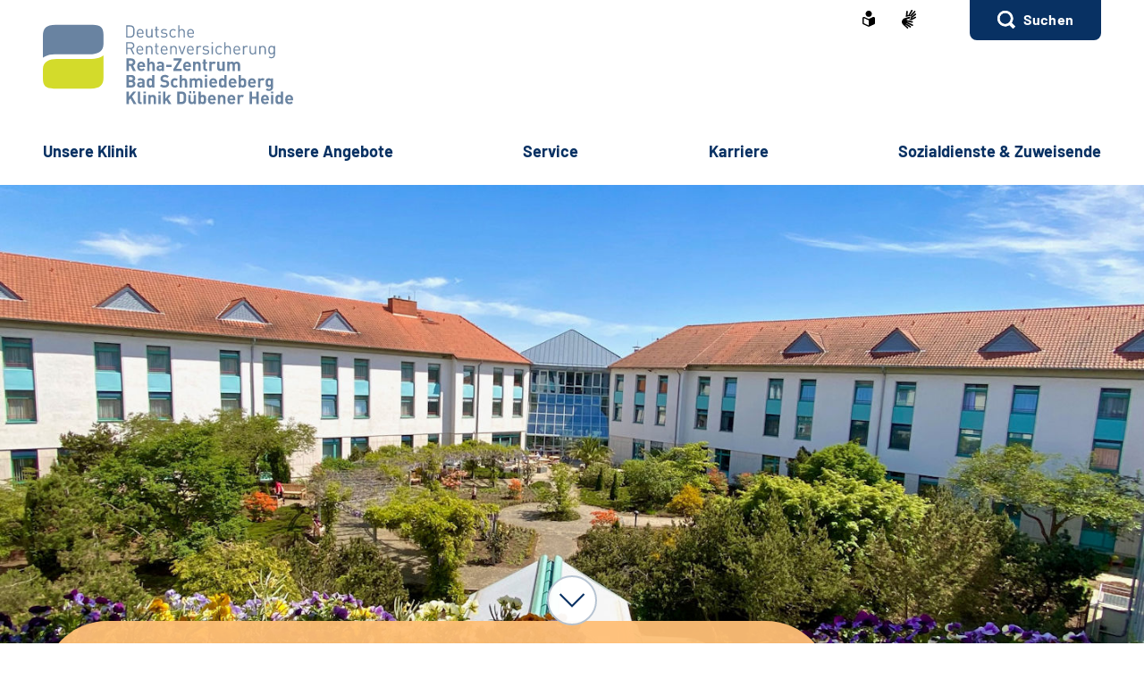

--- FILE ---
content_type: text/html;charset=utf-8
request_url: https://www.reha-klinik-duebener-heide.de/klinik/heide/startseite/startseite_node.html
body_size: 84306
content:
   <!doctype html>
<html lang="de">
  <head>
     <base href="https://www.reha-klinik-duebener-heide.de"/>
     <meta charset="UTF-8"/>
     <title>          Reha-Zentrum Bad Schmiedeberg | Klinik Dübener Heide      |  Klinik Dübener Heide in Bad Schmiedeberg</title>
     <meta name="title" content="          Reha-Zentrum Bad Schmiedeberg | Klinik Dübener Heide    "/>
     <meta name="viewport" content="width=device-width, initial-scale=1.0, maximum-scale=1.5, user-scalable=1"/>
     <meta name="generator" content="Government Site Builder"/>
     <meta name="google-site-verification" content="LllqCFXpKpxiDhjF4TxGLZCgzNeV7UQeaMSJTzXmDz0">
     <meta name="dc.date" scheme="W3CDTF" content="2025-07-24">
              


   






















<meta property="og:title" content="Reha-Zentrum Bad Schmiedeberg | Klinik D&#252;bener Heide"/>
<meta property="og:site_name" content="Klinik Dübener Heide in Bad Schmiedeberg"/>
<meta property="og:type" content="article"/>



<meta property="og:url" content="https://www.reha-klinik-duebener-heide.de/klinik/heide/startseite/startseite_node.html"/>
<meta property="og:locale" content="de_DE"/>
<meta property="og:updated_time" content="2025-07-24T13:02:46+0200"/>

<meta name="twitter:card" content="summary_large_image"/>
<meta name="twitter:title" content="Reha-Zentrum Bad Schmiedeberg | Klinik D&#252;bener Heide"/>

 
     <!--
        Realisiert mit dem Government Site Builder.
        Die Content Management Lösung der Bundesverwaltung.
        www.government-site-builder.de
      -->
     <link rel="canonical" href="https://www.reha-klinik-duebener-heide.de/klinik/heide/startseite/startseite_node.html"/>
 <link rel="license" href="https://www.reha-klinik-duebener-heide.de/klinik/heide/footer/impressum/impressum_node.html" type="text/html" title="Impressum" />
<link rel="glossary" href="https://www.reha-klinik-duebener-heide.de/DE/service/Glossar/glossar_node.html" type="text/html" title="Glossar" />
<link rel="help" href="https://www.reha-klinik-duebener-heide.de/DE/service/Footer/Barrierefreiheit/barrierefreiheit_node.html" type="text/html" title="Hilfe" />
<link rel="start" href="https://www.reha-klinik-duebener-heide.de/klinik/heide/startseite/startseite_node.html" type="text/html" title="Homepage" />
<link rel="contents" href="https://www.reha-klinik-duebener-heide.de/klinik/heide/footer/inhaltsverzeichnis/inhaltsverzeichnis_node.html" type="text/html" title="&Uuml;bersicht" />
<link rel="search" href="https://www.reha-klinik-duebener-heide.de/klinik/heide/footer/suche/suche_node.html" type="text/html" title="Suche" />
<link rel="shortcut icon" href="https://www.reha-klinik-duebener-heide.de/SiteGlobals/Frontend/Images/favicon.ico?__blob=normal&v=1" type="image/ico" />
<link rel="icon" href="https://www.reha-klinik-duebener-heide.de/SiteGlobals/Frontend/Images/favicon-16x16.ico?__blob=normal&v=1" type="image/png" sizes="16x16" />
<link rel="icon" href="https://www.reha-klinik-duebener-heide.de/SiteGlobals/Frontend/Images/favicon-32x32.png?__blob=normal&v=1" type="image/png" sizes="32x32" />
<link rel="icon" href="https://www.reha-klinik-duebener-heide.de/SiteGlobals/Frontend/Images/favicon-96x96.png?__blob=normal&v=1" type="image/png" sizes="96x96" />
<link rel="icon" href="https://www.reha-klinik-duebener-heide.de/SiteGlobals/Frontend/Images/favicon-180x180.png?__blob=normal&v=1" type="image/png" sizes="180x180" />
<meta name="msapplication-TileImage" content="https://www.reha-klinik-duebener-heide.de/SiteGlobals/Frontend/Images/favicon-144x144.png?__blob=normal&v=1" />
     <meta name="msapplication-TileColor" content="#ffffff"/>
    
     
<link rel="stylesheet"  href="https://www.reha-klinik-duebener-heide.de/SiteGlobals/Frontend/Styles/normalize.css?v=1" type="text/css"/>
<link rel="stylesheet"  href="https://www.reha-klinik-duebener-heide.de/SiteGlobals/Frontend/Styles/_libs.css?v=1" type="text/css"/>
<link rel="stylesheet"  href="https://www.reha-klinik-duebener-heide.de/SiteGlobals/Frontend/Styles/small.css?v=27" type="text/css"/>
<link rel="stylesheet"  href="https://www.reha-klinik-duebener-heide.de/SiteGlobals/Frontend/Styles/customCSS/small.css?v=1" type="text/css"/>
<link rel="stylesheet"  href="https://www.reha-klinik-duebener-heide.de/SiteGlobals/Frontend/Styles/medium.css?v=11" type="text/css"/>
<link rel="stylesheet"  href="https://www.reha-klinik-duebener-heide.de/SiteGlobals/Frontend/Styles/customCSS/medium.css?v=1" type="text/css"/>
<link rel="stylesheet"  href="https://www.reha-klinik-duebener-heide.de/SiteGlobals/Frontend/Styles/large.css?v=18" type="text/css"/>
<link rel="stylesheet"  href="https://www.reha-klinik-duebener-heide.de/SiteGlobals/Frontend/Styles/customCSS/large.css?v=1" type="text/css"/>
<link rel="stylesheet"  href="https://www.reha-klinik-duebener-heide.de/SiteGlobals/Frontend/Styles/xlarge.css?v=11" type="text/css"/>
<link rel="stylesheet"  href="https://www.reha-klinik-duebener-heide.de/SiteGlobals/Frontend/Styles/customCSS/xlarge.css?v=1" type="text/css"/>
<link rel="stylesheet" href="https://www.reha-klinik-duebener-heide.de/SiteGlobals/Frontend/Styles/xxlarge.css?v=12" type="text/css"/>
<link rel="stylesheet" href="https://www.reha-klinik-duebener-heide.de/SiteGlobals/Frontend/Styles/customCSS/xxlarge.css?v=1" type="text/css"/>
<link rel="stylesheet"  href="https://www.reha-klinik-duebener-heide.de/SiteGlobals/Frontend/Styles/custom.css?v=1" type="text/css"/>
<link rel="stylesheet" href="https://www.reha-klinik-duebener-heide.de/SiteGlobals/Frontend/Styles/addon_print.css?v=1" type="text/css" media="print" />

 

  </head>
     
        
<body id="Start" tabindex="-1" class=" gsb startseite js-off lang-de fixed " data-nn="9e9346dc-eed9-4121-8847-aded3e263644" data-tracking-site-id=40>


    






<div id="wrapperOuter" class="wrapperOuter">
  <div class="wrapperInner">
    <h1 class="aural">Deutsche Rentenversicherung</h1>
    <p class="navSkip">
      <em>Springe direkt zu:</em>
    </p>
    <ul class="navSkip">
      <li><a href="https://www.reha-klinik-duebener-heide.de/klinik/heide/startseite/startseite_node.html#content">Inhalt</a></li>
      <li class="show-for-xlarge"><a href="https://www.reha-klinik-duebener-heide.de/klinik/heide/startseite/startseite_node.html#navPrimary">Hauptmenü</a></li>
      <li class="show-for-xlarge"><a href="https://www.reha-klinik-duebener-heide.de/klinik/heide/startseite/startseite_node.html#suche_header">Suche</a></li>
    </ul>
        <div id="wrapperDivisions"

      

      
         class="wrapperDivisions">

      
      <div class="l-header l-container">
        <div class="row align-right">
          <div class="column shrink">
            <h2 class="aural">Servicemenü</h2>
                    <div class="c-nav-meta l-header__meta">
        <ul class="c-nav-meta__list">
               <li class="c-nav-meta__item&#32;navServiceLS">
                                                               <a href="https://www.reha-klinik-duebener-heide.de/klinik/heide/footer/leichtesprache/leichtesprache_node.html" title="Leichte Sprache (Öffnet neues Fenster)" target="_blank" class="c-nav-meta__link">
              <svg xmlns="http://www.w3.org/2000/svg" width="14" height="18" viewBox="0 0 14 18" version="1.1" xml:space="preserve" style="fill-rule:evenodd;clip-rule:evenodd;stroke-linejoin:round;stroke-miterlimit:1.41421;">
  <path d="M6.706,17.866l-0.866,-0.4l-1.905,-0.866l-1.181,-0.54l-0.988,-0.452l-0.126,-0.056l-0.151,-0.066l-0.122,-0.053c-0.907,-0.392 -1.367,-0.739 -1.367,-1.549l0,-5.066c0,-1.152 0.614,-1.926 1.527,-1.926c0.295,0.005 0.584,0.077 0.847,0.21c0.442,0.215 1.13,0.536 2.047,0.955l0.1,0.047c0.654,0.3 1.293,0.587 1.9,0.859l0.579,0.257l0.144,-0.065l0.431,-0.194c0.607,-0.272 1.247,-0.561 1.9,-0.859l0.1,-0.047c0.922,-0.421 1.612,-0.742 2.049,-0.956c0.254,-0.128 0.535,-0.197 0.82,-0.2c0.917,0.001 1.556,0.79 1.556,1.919l0,5.066c0,0.809 -0.46,1.157 -1.366,1.549l-0.077,0.032c-0.095,0.042 -0.152,0.066 -0.2,0.087l-0.127,0.057l-2.165,0.989l-1.905,0.872l-0.866,0.4l-0.294,0.13l-0.294,-0.134Zm-5.306,-9.048l0,5.066c0,0.026 0.092,0.1 0.529,0.287l0.129,0.056l0.152,0.066l0.149,0.066l0.319,0.146l0.015,0.006c0.466,0.214 1.087,0.5 1.828,0.837l1.908,0.871l0.571,0.26l0,-5.746l-0.289,-0.128c-0.127,-0.056 -0.324,-0.145 -0.573,-0.257l-0.295,-0.132c-0.633,-0.283 -1.274,-0.573 -1.908,-0.863l-0.1,-0.047c-0.954,-0.436 -1.634,-0.752 -2.079,-0.969c-0.064,-0.037 -0.135,-0.061 -0.208,-0.071c-0.115,0.001 -0.148,0.125 -0.148,0.552Zm2.1,-5.37c0,-1.92 1.58,-3.5 3.5,-3.5c1.92,0 3.5,1.58 3.5,3.5c0,1.92 -1.58,3.5 -3.5,3.5c-1.92,0 -3.5,-1.58 -3.5,-3.5Z" style="fill-rule:nonzero;"/>
</svg>
    </a>           </li>
                    <li class="c-nav-meta__item&#32;navServiceGS">
                                                               <a href="https://www.reha-klinik-duebener-heide.de/klinik/heide/footer/gebaerdensprache/gebaerdensprache_node.html" title="Geb&#228;rdensprache (Öffnet neues Fenster)" target="_blank" class="c-nav-meta__link">
              <svg xmlns="http://www.w3.org/2000/svg" width="16" height="21" viewBox="0 0 16 21" version="1.1" xml:space="preserve" style="fill-rule:evenodd;clip-rule:evenodd;stroke-linejoin:round;stroke-miterlimit:1.41421;">
  <path d="M6.453,21c-0.242,-0.01 -0.472,-0.113 -0.641,-0.287l-0.058,-0.056l-4.51,-4.315c-1.281,-1.092 -1.629,-2.946 -0.833,-4.429c0.405,-1.105 1.261,-1.989 2.352,-2.43c0.04,-0.018 5.609,-1.675 5.665,-1.691c0.077,-0.022 0.156,-0.034 0.236,-0.034c0.404,0.01 0.754,0.292 0.851,0.685c0.137,0.483 -0.135,0.995 -0.612,1.151l-3.374,0.989c-0.115,0.118 -0.154,0.291 -0.1,0.447c0.053,0.245 0.227,0.53 0.444,0.576l5.6,1.058l0.246,0.047c0.42,0.064 0.734,0.429 0.734,0.854c0,0.054 -0.005,0.109 -0.015,0.162c-0.064,0.421 -0.433,0.733 -0.858,0.726c-0.059,0 -0.117,-0.006 -0.175,-0.017l-0.008,0c-0.511,-0.114 -5,-1.114 -5.357,-1.2c-0.018,-0.005 -0.036,-0.008 -0.054,-0.008c-0.052,-0.003 -0.098,0.035 -0.105,0.087c-0.016,0.082 0.018,0.165 0.086,0.213c0.987,0.455 5.289,2.429 6.142,2.82l0.019,0.009c0.335,0.136 0.555,0.462 0.555,0.823c0,0.117 -0.023,0.232 -0.068,0.34c-0.115,0.306 -0.41,0.508 -0.737,0.506c-0.138,-0.001 -0.275,-0.031 -0.4,-0.09c-0.125,-0.059 -4.658,-2.146 -6.212,-2.858c-0.021,-0.009 -0.044,-0.014 -0.067,-0.014c-0.059,-0.003 -0.114,0.034 -0.134,0.09c-0.014,0.05 0.014,0.1 0.077,0.144l4.661,2.843c0.283,0.159 0.459,0.46 0.459,0.785c0,0.156 -0.04,0.31 -0.118,0.446c-0.133,0.256 -0.398,0.418 -0.687,0.418c-0.174,-0.003 -0.343,-0.054 -0.489,-0.148l-0.013,-0.008c-0.624,-0.394 -3.793,-2.391 -4.871,-3.066c-0.006,-0.002 -0.013,-0.002 -0.019,0c-0.057,0 -0.159,0.1 -0.183,0.167c-0.008,0.023 -0.007,0.041 0,0.051c1.2,1.128 2.922,2.655 3,2.72c0.199,0.166 0.314,0.413 0.314,0.672c0,0.206 -0.072,0.406 -0.205,0.564c-0.132,0.162 -0.329,0.257 -0.538,0.258Zm4.367,-9.353c-1.527,-0.288 -2.715,-0.513 -3.531,-0.669l1.835,-0.537c0.446,-0.133 0.819,-0.441 1.034,-0.854c0.225,-0.424 0.282,-0.917 0.158,-1.381c-0.184,-0.765 -0.866,-1.313 -1.652,-1.329c-0.155,0 -0.309,0.023 -0.457,0.067l-3.764,1.12c0.052,-0.6 0.562,-6.084 0.566,-6.136c0.03,-0.464 0.415,-0.832 0.88,-0.841c0.03,-0.002 0.06,-0.002 0.09,0c0.495,0.071 0.848,0.531 0.788,1.027l-0.356,3.686c0.042,0.162 0.233,0.267 0.485,0.267c0.209,0.016 0.413,-0.074 0.543,-0.238l3.1,-5.364c0.142,-0.274 0.421,-0.452 0.73,-0.465c0.15,0.001 0.296,0.046 0.421,0.13c0.2,0.129 0.337,0.336 0.377,0.57c0.041,0.241 -0.005,0.489 -0.129,0.7l-0.012,0.02c-0.465,0.754 -2.8,4.529 -3,4.831c-0.035,0.042 -0.044,0.099 -0.023,0.149c0.032,0.05 0.089,0.078 0.148,0.074c0.04,0.002 0.079,-0.011 0.108,-0.038l4.73,-5.046c0.164,-0.186 0.399,-0.294 0.647,-0.3c0.21,0.001 0.411,0.091 0.552,0.247c0.331,0.36 0.31,0.927 -0.045,1.263l-4.772,5.095c-0.045,0.048 -0.059,0.118 -0.037,0.18c0.012,0.037 0.046,0.062 0.085,0.063c0.037,-0.003 0.072,-0.018 0.1,-0.043l4.2,-3.562c0.16,-0.139 0.364,-0.217 0.576,-0.222c0.251,0.001 0.486,0.126 0.628,0.333c0.292,0.396 0.208,0.962 -0.187,1.256l-0.017,0.014c-0.574,0.473 -3.485,2.873 -4.463,3.685c-0.026,0.021 -0.016,0.083 0,0.135c0.023,0.069 0.067,0.142 0.1,0.142l0.012,0c1.452,-0.783 3.461,-1.956 3.481,-1.968c0.134,-0.073 0.284,-0.113 0.437,-0.115c0.3,0.001 0.573,0.182 0.691,0.458c0.051,0.113 0.077,0.235 0.077,0.358c0,0.348 -0.208,0.663 -0.528,0.8l-4.61,2.44l0.004,-0.002Z" style="fill-rule:nonzero;"/>
</svg>
    </a>           </li>
                    <li class="c-nav-meta__item&#32;navServiceSuche">
                               <li id="searchOverlayOpener" class="c-nav-meta__item c-nav-meta__button c-nav-meta__button--search">
    <a id="suche_header" class="c-nav-meta__link" href="#">Suchen</a>
</li>

      </li>
                  </ul>
    </div>
 
          </div>
        </div>
        <div class="row align-justify align-bottom">
          <div class="column xxlarge-3">
            <div class="l-header__logo">
    <img src="https://www.reha-klinik-duebener-heide.de/SharedDocs/Bilder/klinik/heide/logo.svg?__blob=normal&amp;v=1" alt="Klinik Dübener Heide in Bad Schmiedeberg" class="show-for-xlarge" />
      <img src="https://www.reha-klinik-duebener-heide.de/SharedDocs/Bilder/klinik/heide/logo-small.svg?__blob=normal&amp;v=1" alt="Klinik Dübener Heide in Bad Schmiedeberg" class="hide-for-xlarge" />
    </div>

          </div>

          <button class="js-mobile-nav__toggle c-mobile-nav__toggle-button hide-for-xlarge">
                  <img src="https://www.reha-klinik-duebener-heide.de/SiteGlobals/Frontend/Images/icons/burger.svg?__blob=normal&amp;v=1" alt="Navigation öffnen" class="c-mobile-nav__toggle-button-image c-mobile-nav__toggle-button-image--burger">
                  <img src="https://www.reha-klinik-duebener-heide.de/SiteGlobals/Frontend/Images/icons/close.svg?__blob=normal&amp;v=1" alt="Navigation schliessen" class="c-mobile-nav__toggle-button-image c-mobile-nav__toggle-button-image--close">
                  <span aria-hidden="true" class="show-for-medium-only">Menü</span>
                </button>

              

          <div class="column xlarge-12 xxlarge-9">
            <div id="navPrimary">
              <h2 class="aural">Hauptmenü</h2>
                   <div class="c-nav-primary">
    <ul class="c-nav-primary__list">
                      <li class="c-nav-primary__item
         js-nav-primary-toggle
    ">

                                                             <a href="https://www.reha-klinik-duebener-heide.de/klinik/heide/unsere_klinik/unsere_klinik_node.html" class="c-nav-primary__link js-simple-toggle-opener">
              Un­se­re Kli­nik  </a>          
<div class="c-nav-overlay js-simple-toggle-item">
  <button class="c-nav-overlay__close js-simple-toggle-button"><span class="aural">Schliessen</span></button>
  <div class="c-nav-overlay__row row">
    <div class="column small-12">

        <h2 class="c-nav-overlay__heading">
                                           <a href="https://www.reha-klinik-duebener-heide.de/klinik/heide/unsere_klinik/unsere_klinik_node.html">
              Un­se­re Kli­nik  </a>   
        </h2>

      <div class="row">
        <div class="c-nav-overlay__left column small-8 xxlarge-9">
          <h3 class="c-nav-overlay__subheading aural">Wählen Sie Ihren Themenbereich oder eine Zielgruppe</h3>
          <ul class="c-nav-overlay__list row">
               <li class="c-nav-overlay__item column small-6 xxlarge-4">
    <a class="c-nav-overlay__link " href="https://www.reha-klinik-duebener-heide.de/klinik/heide/unsere_klinik/auf_einen_blick/auf_einen_blick_node.html" >
      Auf ei­nen Blick</a>
 </li>


               <li class="c-nav-overlay__item column small-6 xxlarge-4">
    <a class="c-nav-overlay__link " href="https://www.reha-klinik-duebener-heide.de/klinik/heide/unsere_klinik/team/team_node.html" >
      Team</a>
 </li>


               <li class="c-nav-overlay__item column small-6 xxlarge-4">
    <a class="c-nav-overlay__link " href="https://www.reha-klinik-duebener-heide.de/klinik/heide/unsere_klinik/lage_und_anreise/lage_und_anreise_node.html" >
      La­ge &amp; An­rei­se</a>
 </li>


               <li class="c-nav-overlay__item column small-6 xxlarge-4">
    <a class="c-nav-overlay__link " href="https://www.reha-klinik-duebener-heide.de/klinik/heide/unsere_klinik/ausstattung/ausstattung_node.html" >
      Zim­mer &amp; Aus­stat­tung</a>
 </li>


               <li class="c-nav-overlay__item column small-6 xxlarge-4">
    <a class="c-nav-overlay__link " href="https://www.reha-klinik-duebener-heide.de/klinik/heide/unsere_klinik/barrierefreiheit/barrierefreiheit_node.html" >
      Bar­rie­re­frei­heit</a>
 </li>


               <li class="c-nav-overlay__item column small-6 xxlarge-4">
    <a class="c-nav-overlay__link " href="https://www.reha-klinik-duebener-heide.de/klinik/heide/unsere_klinik/verpflegung/verpflegung_node.html" >
      Ver­pfle­gung</a>
 </li>


               <li class="c-nav-overlay__item column small-6 xxlarge-4">
    <a class="c-nav-overlay__link " href="https://www.reha-klinik-duebener-heide.de/klinik/heide/unsere_klinik/sport_und_freizeitangebote/sport_und_freizeitangebote_node.html" >
      Sport-​ &amp; Frei­zeit­an­ge­bo­te</a>
 </li>


               <li class="c-nav-overlay__item column small-6 xxlarge-4">
    <a class="c-nav-overlay__link " href="https://www.reha-klinik-duebener-heide.de/klinik/heide/unsere_klinik/bewertungen/bewertungen_node.html" >
      Be­wer­tun­gen</a>
 </li>


               <li class="c-nav-overlay__item column small-6 xxlarge-4">
    <a class="c-nav-overlay__link " href="https://www.reha-klinik-duebener-heide.de/klinik/heide/unsere_klinik/qualitaet/qualitaet_node.html" >
      Qua­li­tät</a>
 </li>


               <li class="c-nav-overlay__item column small-6 xxlarge-4">
    <a class="c-nav-overlay__link " href="https://www.reha-klinik-duebener-heide.de/klinik/heide/unsere_klinik/module_unsere_klinik/akkordeon_haeufige_fragen/haeufige_fragen_node.html" >
      Häu­fi­ge Fra­gen</a>
 </li>


          </ul>
        </div>
        <div class="c-nav-overlay__right column small-4 xxlarge-3">
          <div class="c-links">
            <ul class="c-links__list">
            </ul>
          </div>
        </div> 
      </div>
    </div>
  </div>
</div>   </li>
                            <li class="c-nav-primary__item
         js-nav-primary-toggle
    ">

                                                             <a href="https://www.reha-klinik-duebener-heide.de/klinik/heide/unsere_angebote/unsere_angebote_node.html" class="c-nav-primary__link js-simple-toggle-opener">
              Un­se­re An­ge­bo­te  </a>          
<div class="c-nav-overlay js-simple-toggle-item">
  <button class="c-nav-overlay__close js-simple-toggle-button"><span class="aural">Schliessen</span></button>
  <div class="c-nav-overlay__row row">
    <div class="column small-12">

        <h2 class="c-nav-overlay__heading">
                                           <a href="https://www.reha-klinik-duebener-heide.de/klinik/heide/unsere_angebote/unsere_angebote_node.html">
              Un­se­re An­ge­bo­te  </a>   
        </h2>

      <div class="row">
        <div class="c-nav-overlay__left column small-8 xxlarge-9">
          <h3 class="c-nav-overlay__subheading aural">Wählen Sie Ihren Themenbereich oder eine Zielgruppe</h3>
          <ul class="c-nav-overlay__list row">
               <li class="c-nav-overlay__item column small-6 xxlarge-4">
    <a class="c-nav-overlay__link " href="https://www.reha-klinik-duebener-heide.de/klinik/heide/unsere_angebote/diagnosen/diagnosen_node.html" >
      Dia­gno­sen</a>
 </li>


               <li class="c-nav-overlay__item column small-6 xxlarge-4">
    <a class="c-nav-overlay__link " href="https://www.reha-klinik-duebener-heide.de/klinik/heide/unsere_angebote/diagnostik/diagnostik_node.html" >
      Dia­gno­s­tik</a>
 </li>


               <li class="c-nav-overlay__item column small-6 xxlarge-4">
    <a class="c-nav-overlay__link " href="https://www.reha-klinik-duebener-heide.de/klinik/heide/unsere_angebote/therapie/therapie_node.html" >
      The­ra­pie</a>
 </li>


               <li class="c-nav-overlay__item column small-6 xxlarge-4">
    <a class="c-nav-overlay__link " href="https://www.reha-klinik-duebener-heide.de/klinik/heide/unsere_angebote/beratung_und_schulung/beratung_und_schulung_node.html" >
      Be­ra­tung &amp; Schu­lung</a>
 </li>


               <li class="c-nav-overlay__item column small-6 xxlarge-4">
    <a class="c-nav-overlay__link " href="https://www.reha-klinik-duebener-heide.de/klinik/heide/unsere_angebote/nachsorge/nachsorge_node.html" >
      Nach­sor­ge</a>
 </li>


          </ul>
        </div>
        <div class="c-nav-overlay__right column small-4 xxlarge-3">
          <div class="c-links">
            <ul class="c-links__list">
            </ul>
          </div>
        </div> 
      </div>
    </div>
  </div>
</div>   </li>
                            <li class="c-nav-primary__item
         js-nav-primary-toggle
    ">

                                                             <a href="https://www.reha-klinik-duebener-heide.de/klinik/heide/service/service_node.html" class="c-nav-primary__link js-simple-toggle-opener">
              Ser­vice  </a>          
<div class="c-nav-overlay js-simple-toggle-item">
  <button class="c-nav-overlay__close js-simple-toggle-button"><span class="aural">Schliessen</span></button>
  <div class="c-nav-overlay__row row">
    <div class="column small-12">

        <h2 class="c-nav-overlay__heading">
                                           <a href="https://www.reha-klinik-duebener-heide.de/klinik/heide/service/service_node.html">
              Ser­vice  </a>   
        </h2>

      <div class="row">
        <div class="c-nav-overlay__left column small-8 xxlarge-9">
          <h3 class="c-nav-overlay__subheading aural">Wählen Sie Ihren Themenbereich oder eine Zielgruppe</h3>
          <ul class="c-nav-overlay__list row">
               <li class="c-nav-overlay__item column small-6 xxlarge-4">
    <a class="c-nav-overlay__link " href="https://www.reha-klinik-duebener-heide.de/klinik/heide/service/aktuelles/aktuelles_node.html" >
      Ak­tu­el­les</a>
 </li>


               <li class="c-nav-overlay__item column small-6 xxlarge-4">
    <a class="c-nav-overlay__link " href="https://www.reha-klinik-duebener-heide.de/klinik/heide/service/veranstaltungen/veranstaltungen_node.html" >
      Ver­an­stal­tun­gen</a>
 </li>


               <li class="c-nav-overlay__item column small-6 xxlarge-4">
    <a class="c-nav-overlay__link " href="https://www.reha-klinik-duebener-heide.de/klinik/heide/service/begleitperson/begleitperson_node.html" >
      Be­gleit­per­son</a>
 </li>


               <li class="c-nav-overlay__item column small-6 xxlarge-4">
    <a class="c-nav-overlay__link " href="https://www.reha-klinik-duebener-heide.de/klinik/heide/service/kinderbetreuung/kinderbetreuung_node.html" >
      Kin­der­be­treu­ung</a>
 </li>


               <li class="c-nav-overlay__item column small-6 xxlarge-4">
    <a class="c-nav-overlay__link " href="https://www.reha-klinik-duebener-heide.de/klinik/heide/service/seelsorge_und_gottesdienst/seelsorge_und_gottesdienst_node.html" >
      Seel­sor­ge &amp; Got­tes­dienst</a>
 </li>


               <li class="c-nav-overlay__item column small-6 xxlarge-4">
    <a class="c-nav-overlay__link " href="https://www.reha-klinik-duebener-heide.de/klinik/heide/service/downloads/downloads_node.html" >
      Dow­n­loads</a>
 </li>


          </ul>
        </div>
        <div class="c-nav-overlay__right column small-4 xxlarge-3">
          <div class="c-links">
            <ul class="c-links__list">
            </ul>
          </div>
        </div> 
      </div>
    </div>
  </div>
</div>   </li>
                            <li class="c-nav-primary__item
         js-nav-primary-toggle
    ">

                                                             <a href="https://www.reha-klinik-duebener-heide.de/klinik/heide/karriere/karriere_node.html" class="c-nav-primary__link js-simple-toggle-opener">
              Kar­rie­re  </a>          
<div class="c-nav-overlay js-simple-toggle-item">
  <button class="c-nav-overlay__close js-simple-toggle-button"><span class="aural">Schliessen</span></button>
  <div class="c-nav-overlay__row row">
    <div class="column small-12">

        <h2 class="c-nav-overlay__heading">
                                           <a href="https://www.reha-klinik-duebener-heide.de/klinik/heide/karriere/karriere_node.html">
              Kar­rie­re  </a>   
        </h2>

      <div class="row">
        <div class="c-nav-overlay__left column small-8 xxlarge-9">
          <h3 class="c-nav-overlay__subheading aural">Wählen Sie Ihren Themenbereich oder eine Zielgruppe</h3>
          <ul class="c-nav-overlay__list row">
               <li class="c-nav-overlay__item column small-6 xxlarge-4">
                                <a class="c-nav-overlay__link" href="https://www.reha-klinik-duebener-heide.de/SiteGlobals/Forms/Stellenanagebotssuche/klinik/heide/Stellenanagebotssuche_formular.html?nn=9e9346dc-eed9-4121-8847-aded3e263644&amp;ambit_distance=100000&amp;ambit_distance=10&amp;search_coordinates.HASH=e2d3298CD13J9U7ZoGHNWmPvfSxO19Y%3D&amp;ambit_distance.GROUP=1">
         Stellenangebote  </a>

    </li>


               <li class="c-nav-overlay__item column small-6 xxlarge-4">
    <a class="c-nav-overlay__link " href="https://www.reha-klinik-duebener-heide.de/klinik/heide/karriere/weiterbildungsmoeglichkeiten/weiterbildungsmoeglichkeiten_node.html" >
      Fort-​ &amp; Wei­ter­bil­dung</a>
 </li>


               <li class="c-nav-overlay__item column small-6 xxlarge-4">
    <a class="c-nav-overlay__link " href="https://www.reha-klinik-duebener-heide.de/klinik/heide/karriere/forschung/forschung_node.html" >
      For­schung</a>
 </li>


               <li class="c-nav-overlay__item column small-6 xxlarge-4">
    <a class="c-nav-overlay__link " href="https://www.reha-klinik-duebener-heide.de/klinik/heide/karriere/ausbildung/ausbildung_node.html" >
      Aus­bil­dung</a>
 </li>


          </ul>
        </div>
        <div class="c-nav-overlay__right column small-4 xxlarge-3">
          <div class="c-links">
            <ul class="c-links__list">
            </ul>
          </div>
        </div> 
      </div>
    </div>
  </div>
</div>   </li>
                            <li class="c-nav-primary__item
        
    ">

                                                             <a href="https://www.reha-klinik-duebener-heide.de/klinik/heide/sozialdienste_und_zuweisende/sozialdienste_und_zuweisende_node.html" class="c-nav-primary__link js-simple-toggle-opener">
              So­zi­al­diens­te &amp; Zu­wei­sen­de  </a>     </li>
                   </ul>
</div>


            </div>
          </div>
        </div>
        
      </div>
      
                  <nav class="js-mobile-nav c-mobile-nav js-mobile-nav__hidden">
    <ul class="level1 js-mobile-nav__list c-mobile-nav__list">
          <li class="js-mobile-nav__node c-mobile-nav__item c-mobile-nav__item--level1">
                  <button class="js-mobile-nav__navigateToInner c-mobile-nav__button">
                            Unsere Klinik </button>
                          <ul class="js-mobile-nav__list c-mobile-nav__list c-mobile-nav__list--animate">
  <li class="c-mobile-nav__item">
    <button class="js-mobile-nav__back c-mobile-nav__button c-mobile-nav__button--back">
      Zurück</button>
  </li>
  <li class="c-mobile-nav__item">

    <ul class="c-mobile-nav__inner-list">

         <li class="c-mobile-nav__item c-mobile-nav__item--blue">
    <a class="c-mobile-nav__link c-mobile-nav__link--blue " href="https://www.reha-klinik-duebener-heide.de/klinik/heide/unsere_klinik/unsere_klinik_node.html" >
      <strong>
         Un­se­re Kli­nik</strong>
      </a>
 </li>

   <li class="c-mobile-nav__item c-mobile-nav__item--blue c-mobile-nav__item--firstblue">
    <a class="c-mobile-nav__link c-mobile-nav__link--blue " href="https://www.reha-klinik-duebener-heide.de/klinik/heide/unsere_klinik/auf_einen_blick/auf_einen_blick_node.html" >
      <strong>
         Auf ei­nen Blick</strong>
      </a>
 </li>

   <li class="c-mobile-nav__item c-mobile-nav__item--blue">
    <a class="c-mobile-nav__link c-mobile-nav__link--blue " href="https://www.reha-klinik-duebener-heide.de/klinik/heide/unsere_klinik/team/team_node.html" >
      <strong>
         Team</strong>
      </a>
 </li>

   <li class="c-mobile-nav__item c-mobile-nav__item--blue">
    <a class="c-mobile-nav__link c-mobile-nav__link--blue " href="https://www.reha-klinik-duebener-heide.de/klinik/heide/unsere_klinik/lage_und_anreise/lage_und_anreise_node.html" >
      <strong>
         La­ge &amp; An­rei­se</strong>
      </a>
 </li>

   <li class="c-mobile-nav__item c-mobile-nav__item--blue">
    <a class="c-mobile-nav__link c-mobile-nav__link--blue " href="https://www.reha-klinik-duebener-heide.de/klinik/heide/unsere_klinik/ausstattung/ausstattung_node.html" >
      <strong>
         Zim­mer &amp; Aus­stat­tung</strong>
      </a>
 </li>

   <li class="c-mobile-nav__item c-mobile-nav__item--blue">
    <a class="c-mobile-nav__link c-mobile-nav__link--blue " href="https://www.reha-klinik-duebener-heide.de/klinik/heide/unsere_klinik/barrierefreiheit/barrierefreiheit_node.html" >
      <strong>
         Bar­rie­re­frei­heit</strong>
      </a>
 </li>

   <li class="c-mobile-nav__item c-mobile-nav__item--blue">
    <a class="c-mobile-nav__link c-mobile-nav__link--blue " href="https://www.reha-klinik-duebener-heide.de/klinik/heide/unsere_klinik/verpflegung/verpflegung_node.html" >
      <strong>
         Ver­pfle­gung</strong>
      </a>
 </li>

   <li class="c-mobile-nav__item c-mobile-nav__item--blue">
    <a class="c-mobile-nav__link c-mobile-nav__link--blue " href="https://www.reha-klinik-duebener-heide.de/klinik/heide/unsere_klinik/sport_und_freizeitangebote/sport_und_freizeitangebote_node.html" >
      <strong>
         Sport-​ &amp; Frei­zeit­an­ge­bo­te</strong>
      </a>
 </li>

   <li class="c-mobile-nav__item c-mobile-nav__item--blue">
    <a class="c-mobile-nav__link c-mobile-nav__link--blue " href="https://www.reha-klinik-duebener-heide.de/klinik/heide/unsere_klinik/bewertungen/bewertungen_node.html" >
      <strong>
         Be­wer­tun­gen</strong>
      </a>
 </li>

   <li class="c-mobile-nav__item c-mobile-nav__item--blue">
    <a class="c-mobile-nav__link c-mobile-nav__link--blue " href="https://www.reha-klinik-duebener-heide.de/klinik/heide/unsere_klinik/qualitaet/qualitaet_node.html" >
      <strong>
         Qua­li­tät</strong>
      </a>
 </li>

   <li class="c-mobile-nav__item  c-mobile-nav__item--blue c-mobile-nav__item--lastblue">
    <a class="c-mobile-nav__link c-mobile-nav__link--blue " href="https://www.reha-klinik-duebener-heide.de/klinik/heide/unsere_klinik/module_unsere_klinik/akkordeon_haeufige_fragen/haeufige_fragen_node.html" >
      <strong>
         Häu­fi­ge Fra­gen</strong>
      </a>
 </li>

</ul>
  </li>
  </ul>

    </li>
          <li class="js-mobile-nav__node c-mobile-nav__item c-mobile-nav__item--level1">
                  <button class="js-mobile-nav__navigateToInner c-mobile-nav__button">
                            Unsere Angebote </button>
                          <ul class="js-mobile-nav__list c-mobile-nav__list c-mobile-nav__list--animate">
  <li class="c-mobile-nav__item">
    <button class="js-mobile-nav__back c-mobile-nav__button c-mobile-nav__button--back">
      Zurück</button>
  </li>
  <li class="c-mobile-nav__item">

    <ul class="c-mobile-nav__inner-list">

         <li class="c-mobile-nav__item c-mobile-nav__item--blue">
    <a class="c-mobile-nav__link c-mobile-nav__link--blue " href="https://www.reha-klinik-duebener-heide.de/klinik/heide/unsere_angebote/unsere_angebote_node.html" >
      <strong>
         Un­se­re An­ge­bo­te</strong>
      </a>
 </li>

   <li class="c-mobile-nav__item c-mobile-nav__item--blue c-mobile-nav__item--firstblue">
    <a class="c-mobile-nav__link c-mobile-nav__link--blue " href="https://www.reha-klinik-duebener-heide.de/klinik/heide/unsere_angebote/diagnosen/diagnosen_node.html" >
      <strong>
         Dia­gno­sen</strong>
      </a>
 </li>

   <li class="c-mobile-nav__item c-mobile-nav__item--blue">
    <a class="c-mobile-nav__link c-mobile-nav__link--blue " href="https://www.reha-klinik-duebener-heide.de/klinik/heide/unsere_angebote/diagnostik/diagnostik_node.html" >
      <strong>
         Dia­gno­s­tik</strong>
      </a>
 </li>

   <li class="c-mobile-nav__item c-mobile-nav__item--blue">
    <a class="c-mobile-nav__link c-mobile-nav__link--blue " href="https://www.reha-klinik-duebener-heide.de/klinik/heide/unsere_angebote/therapie/therapie_node.html" >
      <strong>
         The­ra­pie</strong>
      </a>
 </li>

   <li class="c-mobile-nav__item c-mobile-nav__item--blue">
    <a class="c-mobile-nav__link c-mobile-nav__link--blue " href="https://www.reha-klinik-duebener-heide.de/klinik/heide/unsere_angebote/beratung_und_schulung/beratung_und_schulung_node.html" >
      <strong>
         Be­ra­tung &amp; Schu­lung</strong>
      </a>
 </li>

   <li class="c-mobile-nav__item  c-mobile-nav__item--blue c-mobile-nav__item--lastblue">
    <a class="c-mobile-nav__link c-mobile-nav__link--blue " href="https://www.reha-klinik-duebener-heide.de/klinik/heide/unsere_angebote/nachsorge/nachsorge_node.html" >
      <strong>
         Nach­sor­ge</strong>
      </a>
 </li>

</ul>
  </li>
  </ul>

    </li>
          <li class="js-mobile-nav__node c-mobile-nav__item c-mobile-nav__item--level1">
                  <button class="js-mobile-nav__navigateToInner c-mobile-nav__button">
                            Service </button>
                          <ul class="js-mobile-nav__list c-mobile-nav__list c-mobile-nav__list--animate">
  <li class="c-mobile-nav__item">
    <button class="js-mobile-nav__back c-mobile-nav__button c-mobile-nav__button--back">
      Zurück</button>
  </li>
  <li class="c-mobile-nav__item">

    <ul class="c-mobile-nav__inner-list">

         <li class="c-mobile-nav__item c-mobile-nav__item--blue">
    <a class="c-mobile-nav__link c-mobile-nav__link--blue " href="https://www.reha-klinik-duebener-heide.de/klinik/heide/service/service_node.html" >
      <strong>
         Ser­vice</strong>
      </a>
 </li>

   <li class="c-mobile-nav__item c-mobile-nav__item--blue c-mobile-nav__item--firstblue">
    <a class="c-mobile-nav__link c-mobile-nav__link--blue " href="https://www.reha-klinik-duebener-heide.de/klinik/heide/service/aktuelles/aktuelles_node.html" >
      <strong>
         Ak­tu­el­les</strong>
      </a>
 </li>

   <li class="c-mobile-nav__item c-mobile-nav__item--blue">
    <a class="c-mobile-nav__link c-mobile-nav__link--blue " href="https://www.reha-klinik-duebener-heide.de/klinik/heide/service/veranstaltungen/veranstaltungen_node.html" >
      <strong>
         Ver­an­stal­tun­gen</strong>
      </a>
 </li>

   <li class="c-mobile-nav__item c-mobile-nav__item--blue">
    <a class="c-mobile-nav__link c-mobile-nav__link--blue " href="https://www.reha-klinik-duebener-heide.de/klinik/heide/service/begleitperson/begleitperson_node.html" >
      <strong>
         Be­gleit­per­son</strong>
      </a>
 </li>

   <li class="c-mobile-nav__item c-mobile-nav__item--blue">
    <a class="c-mobile-nav__link c-mobile-nav__link--blue " href="https://www.reha-klinik-duebener-heide.de/klinik/heide/service/kinderbetreuung/kinderbetreuung_node.html" >
      <strong>
         Kin­der­be­treu­ung</strong>
      </a>
 </li>

   <li class="c-mobile-nav__item c-mobile-nav__item--blue">
    <a class="c-mobile-nav__link c-mobile-nav__link--blue " href="https://www.reha-klinik-duebener-heide.de/klinik/heide/service/seelsorge_und_gottesdienst/seelsorge_und_gottesdienst_node.html" >
      <strong>
         Seel­sor­ge &amp; Got­tes­dienst</strong>
      </a>
 </li>

   <li class="c-mobile-nav__item  c-mobile-nav__item--blue c-mobile-nav__item--lastblue">
    <a class="c-mobile-nav__link c-mobile-nav__link--blue " href="https://www.reha-klinik-duebener-heide.de/klinik/heide/service/downloads/downloads_node.html" >
      <strong>
         Dow­n­loads</strong>
      </a>
 </li>

</ul>
  </li>
  </ul>

    </li>
          <li class="js-mobile-nav__node c-mobile-nav__item c-mobile-nav__item--level1">
                  <button class="js-mobile-nav__navigateToInner c-mobile-nav__button">
                            Karriere </button>
                          <ul class="js-mobile-nav__list c-mobile-nav__list c-mobile-nav__list--animate">
  <li class="c-mobile-nav__item">
    <button class="js-mobile-nav__back c-mobile-nav__button c-mobile-nav__button--back">
      Zurück</button>
  </li>
  <li class="c-mobile-nav__item">

    <ul class="c-mobile-nav__inner-list">

         <li class="c-mobile-nav__item c-mobile-nav__item--blue">
    <a class="c-mobile-nav__link c-mobile-nav__link--blue " href="https://www.reha-klinik-duebener-heide.de/klinik/heide/karriere/karriere_node.html" >
      <strong>
         Kar­rie­re</strong>
      </a>
 </li>

   <li class="c-mobile-nav__item c-mobile-nav__item--blue c-mobile-nav__item--firstblue">
                                <a class="c-mobile-nav__link c-mobile-nav__link--blue" href="https://www.reha-klinik-duebener-heide.de/SiteGlobals/Forms/Stellenanagebotssuche/klinik/heide/Stellenanagebotssuche_formular.html?nn=9e9346dc-eed9-4121-8847-aded3e263644&amp;ambit_distance=100000&amp;ambit_distance=10&amp;search_coordinates.HASH=1d76GVmKQXGB9Ct9oqauS904AkBYzos%3D&amp;ambit_distance.GROUP=1">
         <strong>
             Stellenangebote  </strong>
         </a>

    </li>

   <li class="c-mobile-nav__item c-mobile-nav__item--blue">
    <a class="c-mobile-nav__link c-mobile-nav__link--blue " href="https://www.reha-klinik-duebener-heide.de/klinik/heide/karriere/weiterbildungsmoeglichkeiten/weiterbildungsmoeglichkeiten_node.html" >
      <strong>
         Fort-​ &amp; Wei­ter­bil­dung</strong>
      </a>
 </li>

   <li class="c-mobile-nav__item c-mobile-nav__item--blue">
    <a class="c-mobile-nav__link c-mobile-nav__link--blue " href="https://www.reha-klinik-duebener-heide.de/klinik/heide/karriere/forschung/forschung_node.html" >
      <strong>
         For­schung</strong>
      </a>
 </li>

   <li class="c-mobile-nav__item  c-mobile-nav__item--blue c-mobile-nav__item--lastblue">
    <a class="c-mobile-nav__link c-mobile-nav__link--blue " href="https://www.reha-klinik-duebener-heide.de/klinik/heide/karriere/ausbildung/ausbildung_node.html" >
      <strong>
         Aus­bil­dung</strong>
      </a>
 </li>

</ul>
  </li>
  </ul>

    </li>
          <li class="js-mobile-nav__node c-mobile-nav__item c-mobile-nav__item--level1">
                                                       <a href="https://www.reha-klinik-duebener-heide.de/klinik/heide/sozialdienste_und_zuweisende/sozialdienste_und_zuweisende_node.html" class="c-mobile-nav__link">
              So­zi­al­diens­te &amp; Zu­wei­sen­de  </a>      </li>
              <li class="c-mobile-nav__item&#32;navServiceSuche">
                          <a class="c-mobile-nav__link " href="https://www.reha-klinik-duebener-heide.de/klinik/heide/footer/suche/suche_mobile_node.html" >
      Su­che</a>
 </li>
                      <li class="c-mobile-nav__item&#32;navServiceLS">
                          <a class="c-mobile-nav__link " href="https://www.reha-klinik-duebener-heide.de/klinik/heide/footer/leichtesprache/leichtesprache_node.html" >
      Leich­te Spra­che</a>
 </li>
                      <li class="c-mobile-nav__item&#32;navServiceGS">
                          <a class="c-mobile-nav__link " href="https://www.reha-klinik-duebener-heide.de/klinik/heide/footer/gebaerdensprache/gebaerdensprache_node.html" >
      Ge­bär­den­spra­che</a>
 </li>
                   </ul>
</nav>



      <div id="js-search-overlay" id="search">
        <div class="c-search-overlay js-simple-toggle-item">
          <div class="row">
            <div class="small-12 column">
                    <div class="c-searchbar c-searchbar--background" id="search">
    <div class="row">
        <div class="column small-12">
                      <form
        class="c-searchbar__form c-form"
        name="searchService"
        role="search"
        aria-labelledby="search-1742915052"
        action="https://www.reha-klinik-duebener-heide.de/SiteGlobals/Forms/Suche/klinik/heide/DE/Servicesuche_Formular.html"
        method="get"
        enctype="application/x-www-form-urlencoded"
         
>
    <span id="search-1742915052" class="aural">Servicesuche</span>
                 <input type="hidden" name="nn" value="9e9346dc-eed9-4121-8847-aded3e263644"/>
   <input type="hidden" name="resourceId" value="09a413ce-09a7-41b2-805e-3caa149a2308"/>
<input type="hidden" name="input_" value="9e9346dc-eed9-4121-8847-aded3e263644"/>
<input type="hidden" name="pageLocale" value="de"/>

      
<fieldset>
    <p>
            <span class="formLabel aural">
  <label for="f09a413ce-09a7-41b2-805e-3caa149a2308d16edcb69-5d3b-48f4-816a-99fce66e4857">
    Suchtext  </label>
</span>



        <span class="formField">
                                                      <input 
       id="f09a413ce-09a7-41b2-805e-3caa149a2308d16edcb69-5d3b-48f4-816a-99fce66e4857"
       name="templateQueryString"
       aria-describedby="f09a413ce-09a7-41b2-805e-3caa149a2308d16edcb69-5d3b-48f4-816a-99fce66e4857-error"
        title="Suchbegriff darf nicht mit Fragezeichen oder * beginnen"  type="text" pattern="^[^*?].*$" placeholder="Suchbegriff" size="26" maxlength="100" 
/>

     
                 <button aria-label="Suchen" name="submit" type="submit">
         <img src="https://www.reha-klinik-duebener-heide.de/SiteGlobals/Forms/_components/Buttons/Servicesuche_Submit.svg?__blob=image&amp;v=1" alt="Suchen" />
         <span>Suchen</span>
    </button>
 
        </span>
    </p>
</fieldset> </form>

   </div>
    </div>
</div>


            </div>
          </div>
          <button class="c-search-overlay__close-btn">
            <span>Suche schließen</span>
          </button>
        </div>
      </div>

          <div id="content" class="l-content content l-container js-scroll-trigger">
    <div class="l-content-wrapper">
  <div class="row">
    <div class="columns small-12">
      <div class="c-stage">
        <div class="c-stage__bubble">
          <div class="row">
            <div class="columns small-12 xlarge-9 ">
              <div class="c-klinik-bubble ">
                <div class="c-klinik-bubble__content">
                  <h1>
                    Wohlfühlen und entspannen im Heilbad Bad Schmiedeberg</h1>
                  
<ul>
<li>Klinik Dübener Heide zwischen Lutherstadt Wittenberg und Leipzig gelegen</li><li>Profitieren Sie von unserem Angebot der Medizinisch-beruflich orientierten Rehabilitation (<abbr title="Medizinisch-beruflich orientierte Rehabilitation">MBOR</abbr>)</li><li>Ganzheitlich ausgerichtete Therapien zur Förderung der Selbstheilungskräfte</li></ul>
<p>
                      <a class="c-button " href="https://www.reha-klinik-duebener-heide.de/klinik/heide/unsere_angebote/unsere_angebote_node.html" >
      Unsere Angebote entdecken</a>
</p>
                  </div>
              </div>
            </div>
          </div>
        </div>

        <div class="c-stage__media">
            <picture>
              <source srcset="https://www.reha-klinik-duebener-heide.de/SharedDocs/Bilder/klinik/heide/klinik_startseite_bild.jpg?__blob=normal&amp;v=1" media="(max-width: 1025px)">
                <img src="https://www.reha-klinik-duebener-heide.de/SharedDocs/Bilder/klinik/heide/klinik_startseite_bild.jpg?__blob=poster&amp;v=1" alt="" />
              </picture>
              <span class="c-image__source c-image__source--stage">Quelle:Martin Groh</span>
              </div>
        </div>
    </div>
  </div>
</div>

   <div class="l-content-wrapper">
  <div class="row">
    <div class="column small-12">
        <h2 class="aural">Info-Kacheln</h2>
      <div class="row c-info-tile-grid">
          <div class="columns small-12 large-6 xlarge-4 c-info-tile-grid__item">
            <div class="c-info-tile s-info-tile c-info-tile--linked c-full-link c-info-tile--linked-int">
  <a href="https://www.reha-klinik-duebener-heide.de/SharedDocs/Videos/klinik/heide/imagefilm_duebener_heide_video.html"
       class="c-full-link__link"
       aria-hidden="true"
       tabindex="-1">
    </a>
  <h3 class="h3 c-info-tile__headline">
    Klinik Dübener Heide im Video</h3>

  <a href="https://www.reha-klinik-duebener-heide.de/SharedDocs/Videos/klinik/heide/imagefilm_duebener_heide_video.html?view=renderLightbox" data-lightbox-href="https://www.reha-klinik-duebener-heide.de/SharedDocs/Videos/klinik/heide/imagefilm_duebener_heide_video.html?view=renderLightbox" class="js-lightbox c-info-tile__video">
                                <img src="https://www.reha-klinik-duebener-heide.de/SharedDocs/Bilder/klinik/heide/Startbild_Imagefilm_bild.jpg?__blob=wide&amp;v=1"
            
                title="Startbild Imagefilm Klinik Dübener Heide"
             
                alt="Startbild Imagefilm Klinik Dübener Heide"
                   
                longdesc="https://www.reha-klinik-duebener-heide.de/SharedDocs/Bilder/klinik/heide/Startbild_Imagefilm_bild.html?view=renderLongdescr"
            
    />

 </a>
        </div>


          </div>
          <div class="columns small-12 large-6 xlarge-4 c-info-tile-grid__item">
            <div class="c-info-tile s-info-tile c-info-tile--linked c-full-link c-info-tile--linked-ext">
  <a href="https://www.reha-klinik-duebener-heide.de/SharedDocs/ExterneLinks/klinik/heide/gastfreund_heide_link.html"
       class="c-full-link__link"
       aria-hidden="true"
       tabindex="-1">
    </a>
  <h3 class="h3 c-info-tile__headline">
    Entdecken Sie jetzt unseren digitalen Patientenbegleiter</h3>

  <p class="picture linksOhne banner"
   
     style="width:900px;"
   
>

  <span class="wrapper">
                              <img src="https://www.reha-klinik-duebener-heide.de/SharedDocs/Bilder/klinik/heide/gastfreund_app_bild.jpg?__blob=wide&amp;v=1"
            
                title="App Gasfreund"
             
                alt="App Gasfreund"
                   
                longdesc="https://www.reha-klinik-duebener-heide.de/SharedDocs/Bilder/klinik/heide/gastfreund_app_bild.html?view=renderLongdescr"
            
    />

   </span>

</p>

</div>


          </div>
          <div class="columns small-12 large-6 xlarge-4 c-info-tile-grid__item">
            <div class="c-info-tile s-info-tile c-info-tile--linked c-full-link c-info-tile--linked-int">
  <a href="https://www.reha-klinik-duebener-heide.de/klinik/heide/karriere/forschung/forschung_node.html"
       class="c-full-link__link"
       aria-hidden="true"
       tabindex="-1">
    </a>
  <h3 class="h3 c-info-tile__headline">
    Wir beteiligen uns an der Forschung</h3>

  <p class="picture linksOhne banner"
   
     style="width:600px;"
   
>

  <span class="wrapper">
                              <img src="https://www.reha-klinik-duebener-heide.de/SharedDocs/Bilder/klinik/heide/arzt_hologramm_bild.jpg?__blob=wide&amp;v=1"
            
                title="Arzt mit Hologramm"
             
                alt="Arzt mit Hologramm"
                   
                longdesc="https://www.reha-klinik-duebener-heide.de/SharedDocs/Bilder/klinik/heide/arzt_hologramm_bild.html?view=renderLongdescr"
            
    />

   </span>

</p>

</div>


          </div>
      </div>
    </div>
  </div>
</div>
    <div class="l-content-wrapper">
    <div class="row">
        <div class="column small-12">

	        <h2>Mehr zur Klinik Dübener Heide</h2>

            <div class="c-links c-links--columns js-quicklinks">
        		<ul class="c-links__list">


	           <li class="c-links__item">
                          <a class="c-link c-link--int c-links__link c-link--border "
       href="https://www.reha-klinik-duebener-heide.de/klinik/heide/unsere_klinik/auf_einen_blick/auf_einen_blick_node.html">
         Auf ei­nen Blick  </a>
  </li>



	           <li class="c-links__item">
                          <a class="c-link c-link--int c-links__link c-link--border "
       href="https://www.reha-klinik-duebener-heide.de/klinik/heide/unsere_klinik/lage_und_anreise/lage_und_anreise_node.html">
         La­ge &amp; An­rei­se  </a>
  </li>



	           <li class="c-links__item">
                          <a class="c-link c-link--int c-links__link c-link--border "
       href="https://www.reha-klinik-duebener-heide.de/klinik/heide/unsere_klinik/ausstattung/ausstattung_node.html">
         Zim­mer &amp; Aus­stat­tung  </a>
  </li>



	           <li class="c-links__item">
                          <a class="c-link c-link--int c-links__link c-link--border "
       href="https://www.reha-klinik-duebener-heide.de/klinik/heide/unsere_klinik/barrierefreiheit/barrierefreiheit_node.html">
         Bar­rie­re­frei­heit  </a>
  </li>



	           <li class="c-links__item">
                          <a class="c-link c-link--int c-links__link c-link--border "
       href="https://www.reha-klinik-duebener-heide.de/klinik/heide/unsere_klinik/team/team_node.html">
         Team  </a>
  </li>



	           <li class="c-links__item show-for-xxlarge-only">
                          <a class="c-link c-link--int c-links__link c-link--border "
       href="https://www.reha-klinik-duebener-heide.de/klinik/heide/unsere_klinik/verpflegung/verpflegung_node.html">
         Ver­pfle­gung  </a>
  </li>



	           <li class="c-links__item show-for-xxlarge-only">
                          <a class="c-link c-link--int c-links__link c-link--border "
       href="https://www.reha-klinik-duebener-heide.de/klinik/heide/unsere_klinik/sport_und_freizeitangebote/sport_und_freizeitangebote_node.html">
         Sport-​ &amp; Frei­zeit­an­ge­bo­te  </a>
  </li>



		        </ul>

		        <button class="c-button c-button--expand">
                  <span>Mehr Themen anzeigen</span>
                </button>
                <button class="c-button c-button--collapse">
                  <span>Weniger Themen anzeigen</span>
                </button>

		    </div>
	    </div>
	</div>
</div>

       <div class="l-content-wrapper">
    <div class="row">
        <div class="column small-12">
            <h2><span>Über uns</span></h2>
            <div class="l-text-image">
                <div class="l-text-image__text">
                    <div class="c-checklist">
                        
<ul>
<li>
<p>
<strong>Von malerischen Wäldern umgeben</strong><span><br/>
Das staatlich anerkannte Moor-, Mineral- und Kneippheilbad Bad Schmiedeberg hat landschaftlich und kulturell viel zu bieten.<br/>
</span></p>
</li><li>
<p>
<span><strong>Spezialisiert auf die Behandlung von Krankheiten der Bewegungsorgane</strong><br/>
</span>Auch bei Begleiterkrankungen wie Krankheiten des Atmungssystems, des Herz-Kreislaufsystems und bei Ernährungs- und Stoffwechselkrankheiten sind Sie bei uns gut aufgehoben.</p>
</li><li>
<p>
<span><strong>Reha und <abbr title="Anschlussrehabilitation">AHB</abbr> möglich</strong><br/>
</span>Wir bieten neben<span> stationärer Rehabilitation auch Anschlussrehabilitation an.</span></p>
</li><li>
<p>
<strong>Vielfalt und Frische für Ihre gesunde und ausgewogene Ernährung<br/>
</strong><span>Wir bereiten für Sie stets ausgewogene, gesunde und saisonale Mahlzeiten zu.<br/>
</span></p>
</li></ul>
     <p>
                                     <a class="c-button " href="https://www.reha-klinik-duebener-heide.de/klinik/heide/unsere_klinik/unsere_klinik_node.html" >
      Unsere Klinik kennenlernen</a>
    </p>
                         </div>
                </div>
                        <div class="l-text-image__image">
                        <p class="c-image">
                                                  <img src="https://www.reha-klinik-duebener-heide.de/SharedDocs/Bilder/klinik/heide/klinik_aussen_liegen_bild.jpg?__blob=normal&amp;v=1"
            
                title="Klinik Eingang"
             
                alt="Klinik Eingang"
                   
                longdesc="https://www.reha-klinik-duebener-heide.de/SharedDocs/Bilder/klinik/heide/klinik_aussen_liegen_bild.html?view=renderLongdescr"
            
    />

     </p>
                    </div>
                 </div>
        </div>
    </div>
</div>

<div class="l-content-wrapper">
  <div class="row">
    <div class="column small-12 large-10 large-offset-1 xlarge-8 xlarge-offset-2">
      <h2 class="aural">ZitatUeberschriftAural</h2>
      <blockquote>
        
<p>
<span>Ich durfte von Feb.bis März 2024 Gast in dieser Klinik sein. Von Anfang an war ich begeistert. Die Einrichtung ist modern ,hell und freundlich. Es ist überall sauber und gepflegt. Alle Mitarbeiter Punkten mit Kompetenz und Herzlichkeit. Das Essen war täglich frisch und sehr schmackhaft. Da wird noch richtig mit Herz gekocht. Die Therapien waren gut abgestimmt und sehr abwechslungsreich. Viele gute Tips für die Umsetzung zu Hause habe ich auch bekommen. Gut erholt könnte ich wieder in den Berufsalltag starten. Eigentlich würde ich glatt noch einen 6ten Stern vergeben,wenn das ginge. Ganz lieben Dank</span></p>
<cite>Rehabilitandin, April 2024</cite>
      </blockquote>
    </div>
  </div>
</div>   <div class="l-content-wrapper">
  <div class="row">
    <div class="column small-12">
        <h2>Unsere Angebote</h2>
      <div class="l-teaser l-teaser--border-top">
        <div class="l-teaser__row row js-slideshow-equal default-slideshow">
              <div class="column small-12 js-slide">
                <a class="c-teaser c-teaser--reverse" href="https://www.reha-klinik-duebener-heide.de/klinik/heide/unsere_angebote/diagnosen/diagnosen_node.html">
  <div class="c-teaser__text">
    <h3 class="c-teaser__heading">
      <span class="c-teaser__link c-link c-link--int">Diagnosen</span>
    </h3>
  </div>
  <p class="c-teaser__image c-image">
                          <img src="https://www.reha-klinik-duebener-heide.de/SharedDocs/Bilder/klinik/heide/skelett_bild.jpg?__blob=wide&amp;v=1"
            
                title="Skelett"
             
                alt="Skelett"
                   
                longdesc="https://www.reha-klinik-duebener-heide.de/SharedDocs/Bilder/klinik/heide/skelett_bild.html?view=renderLongdescr"
            
    />

 </p>
  </a>


              </div>
              <div class="column small-12 js-slide">
                <a class="c-teaser c-teaser--reverse" href="https://www.reha-klinik-duebener-heide.de/klinik/heide/unsere_angebote/diagnostik/diagnostik_node.html">
  <div class="c-teaser__text">
    <h3 class="c-teaser__heading">
      <span class="c-teaser__link c-link c-link--int">Diagnostik</span>
    </h3>
  </div>
  <p class="c-teaser__image c-image">
                          <img src="https://www.reha-klinik-duebener-heide.de/SharedDocs/Bilder/klinik/heide/diagnostik_belastungsekg_bild.jpg?__blob=wide&amp;v=1"
            
                title="Mann mit EKG-Paddles auf dem Oberkörper auf einem Fahrradergometer"
             
                alt="Mann mit EKG-Paddles auf dem Oberkörper auf einem Fahrradergometer"
                   
                longdesc="https://www.reha-klinik-duebener-heide.de/SharedDocs/Bilder/klinik/heide/diagnostik_belastungsekg_bild.html?view=renderLongdescr"
            
    />

 </p>
  </a>


              </div>
              <div class="column small-12 js-slide">
                            <a class="c-teaser c-teaser--reverse" href="https://www.reha-klinik-duebener-heide.de/klinik/heide/unsere_angebote/therapie/therapie_node.html">
    <div class="c-teaser__text">
        <h3 class="c-teaser__heading">
              <span class="c-teaser__link c-link c-link--int">Therapie</span>
        </h3>
    </div>
                         <p class="c-teaser__image c-image">
                          <img src="https://www.reha-klinik-duebener-heide.de/SharedDocs/Bilder/klinik/heide/therapie_starter_ergo_bild.jpg?__blob=wide&amp;v=1"
            
                title="Patient und Therapeut beim Ergometertraining"
             
                alt="Patient und Therapeut beim Ergometertraining"
                   
                longdesc="https://www.reha-klinik-duebener-heide.de/SharedDocs/Bilder/klinik/heide/therapie_starter_ergo_bild.html?view=renderLongdescr"
            
    />

   <span class="c-image__source">Quelle:Lüder Lindau</span>
     </p>

  </a>


              </div>
              <div class="column small-12 js-slide">
                            <a class="c-teaser c-teaser--reverse" href="https://www.reha-klinik-duebener-heide.de/klinik/heide/unsere_angebote/beratung_und_schulung/beratung_und_schulung_node.html">
    <div class="c-teaser__text">
        <h3 class="c-teaser__heading">
              <span class="c-teaser__link c-link c-link--int"><span>Beratung &amp; Schulung</span></span>
        </h3>
    </div>
                         <p class="c-teaser__image c-image">
                          <img src="https://www.reha-klinik-duebener-heide.de/SharedDocs/Bilder/klinik/heide/vortrag_seminar_bild.jpg?__blob=wide&amp;v=1"
            
                title="Vortrag vor einer Gruppe"
             
                alt="Vortrag vor einer Gruppe"
                   
                longdesc="https://www.reha-klinik-duebener-heide.de/SharedDocs/Bilder/klinik/heide/vortrag_seminar_bild.html?view=renderLongdescr"
            
    />

   <span class="c-image__source">Quelle:Lüder Lindau</span>
     </p>

  </a>


              </div>
          <div class="navigation">
            <h2 class="aural">Blätterfunktion</h2>
            <div class="prev">
              <button class="backLink" title="Vorherige Seite">
                <img alt="Vorherige Seite" src="" />
              </button>
            </div>
            <div class="next">
              <button class="nextLink" title="N&#228;chste Seite">
                <img alt="N&#228;chste Seite" src="" />
              </button>
            </div>
          </div>
        </div>
      </div>
    </div>
  </div>
</div>
 <div class="l-content-wrapper">
  <div class="row">
    <div class="column small-12">
      <h2><span>Häufige Fragen</span></h2>
      <div class="c-accordion js-accordion">
        <div class="c-accordion__container tabs-container">
          <h2 class="c-accordion__heading heading h4">
                Gibt es kostenfreies <abbr title="Wireless Local Area Network (deutsch: drahtloses lokales Netzwerk)">WLAN</abbr> in der Klinik?</h2>
              <div class="c-accordion__content">
                
<p>
Ja, wir bieten Ihnen kostenfreies <abbr title="Wireless Local Area Network (deutsch: drahtloses lokales Netzwerk)">WLAN</abbr> an.</p>
</div>
            <h2 class="c-accordion__heading heading h4">
                Habe ich ein Einzelzimmer?</h2>
              <div class="c-accordion__content">
                
<p>
<span>Selbstverständlich. Die verfügbaren Doppelzimmer sind für Rehabilitandinnen und Rehabilitanden vorgesehen, die eine Begleitperson benötigen.</span></p>
</div>
            <h2 class="c-accordion__heading heading h4">
                Kann eine Begleitperson mit aufgenommen werden?</h2>
              <div class="c-accordion__content">
                
<p>
Begleitpersonen können nach Absprache und Verfügbarkeit für die komplette Dauer der Rehamaßnahme in einem Doppelzimmer aufgenommen werden. Was Sie dabei beachten müssen und welche Angebote zur Verfügung stehen, erfahren Sie auf unserer Seite <a class="RichTextIntLink NavNode" href="https://www.reha-klinik-duebener-heide.de/klinik/heide/service/begleitperson/begleitperson_node.html" title="Begleitperson | Klinik Dübener Heide in Bad Schmiedeberg">Begleitpersonen</a>.</p>
</div>
            </div>
      </div>
      <p>
          <a class="c-button" href="https://www.reha-klinik-duebener-heide.de/klinik/heide/unsere_klinik/module_unsere_klinik/akkordeon_haeufige_fragen/haeufige_fragen_node.html">Alle Fragen und Antworten</a>
        </p>
      </div>
  </div>
</div>
<div class="l-content-wrapper">
  <div class="row">
    <div class="column small-12">
      <h2>Einblicke in unser Reha-Zentrum</h2>
      <div class="row js-media-gallery default-slideshow c-media-gallery s-media-gallery">
          <div class="column small-12 js-slide">
              <p class="picture linksOhne normal hasLoupe
          "
        
          style="width:900px;"
        
>

  <span class="wrapper">
                                <img src="https://www.reha-klinik-duebener-heide.de/SharedDocs/Bilder/klinik/heide/service_empfang_bild.jpg?__blob=normal&amp;v=1"
            
                title="Zwei Personen am Empfang"
             
                alt="Zwei Personen am Empfang"
                   
                longdesc="https://www.reha-klinik-duebener-heide.de/SharedDocs/Bilder/klinik/heide/service_empfang_bild.html?view=renderLongdescr"
            
    />

   <span class="source">Quelle:<cite>Lüder Lindau</cite></span>
        <a class="loupe"
       href="https://www.reha-klinik-duebener-heide.de/SharedDocs/Bilder/klinik/heide/service_empfang_bild.jpg?__blob=poster&amp;v=1"
       target="_blank" title="Service am Empfang (Vergr&ouml;&szlig;erung &ouml;ffnet sich im neuen Fenster)"
       data-lightbox-href="  https://www.reha-klinik-duebener-heide.de/SharedDocs/Bilder/klinik/heide/service_empfang_bild.html?view=renderLightbox"
    >
         <img src="https://www.reha-klinik-duebener-heide.de/SiteGlobals/Frontend/Images/icons/loupe.svg?__blob=normal&amp;v=1"
                 alt="Service am Empfang" />
         </a>
 </span>

  <span class="wrapper-text">

      <span class="caption">Freundlicher Empfang</span>
      </span>
  </p>
</div>
          <div class="column small-12 js-slide">
              <p class="picture linksOhne normal hasLoupe
          "
        
          style="width:900px;"
        
>

  <span class="wrapper">
                                <img src="https://www.reha-klinik-duebener-heide.de/SharedDocs/Bilder/klinik/heide/foyer_bild.jpg?__blob=normal&amp;v=1"
            
                title="Eingangsbereich mit Sitzmöglichkeiten"
             
                alt="Eingangsbereich mit Sitzmöglichkeiten"
                   
                longdesc="https://www.reha-klinik-duebener-heide.de/SharedDocs/Bilder/klinik/heide/foyer_bild.html?view=renderLongdescr"
            
    />

   <span class="source">Quelle:<cite>Lüder Lindau</cite></span>
        <a class="loupe"
       href="https://www.reha-klinik-duebener-heide.de/SharedDocs/Bilder/klinik/heide/foyer_bild.jpg?__blob=poster&amp;v=1"
       target="_blank" title="Eingangsbereich mit Sitzmöglichkeiten (Vergr&ouml;&szlig;erung &ouml;ffnet sich im neuen Fenster)"
       data-lightbox-href="  https://www.reha-klinik-duebener-heide.de/SharedDocs/Bilder/klinik/heide/foyer_bild.html?view=renderLightbox"
    >
         <img src="https://www.reha-klinik-duebener-heide.de/SiteGlobals/Frontend/Images/icons/loupe.svg?__blob=normal&amp;v=1"
                 alt="Eingangsbereich mit Sitzmöglichkeiten" />
         </a>
 </span>

  <span class="wrapper-text">

      <span class="caption">Eingangsbereich mit Sitzmöglichkeiten</span>
      </span>
  </p>
</div>
          <div class="column small-12 js-slide">
              <p class="picture linksOhne normal hasLoupe
          "
        
          style="width:900px;"
        
>

  <span class="wrapper">
                                <img src="https://www.reha-klinik-duebener-heide.de/SharedDocs/Bilder/klinik/heide/moderne_sitzmoeglichkeiten_bild.jpg?__blob=normal&amp;v=1"
            
                title="Moderne Sitzmöglichkeiten"
             
                alt="Moderne Sitzmöglichkeiten"
                   
                longdesc="https://www.reha-klinik-duebener-heide.de/SharedDocs/Bilder/klinik/heide/moderne_sitzmoeglichkeiten_bild.html?view=renderLongdescr"
            
    />

   <span class="source">Quelle:<cite>Lüder Lindau</cite></span>
        <a class="loupe"
       href="https://www.reha-klinik-duebener-heide.de/SharedDocs/Bilder/klinik/heide/moderne_sitzmoeglichkeiten_bild.jpg?__blob=poster&amp;v=1"
       target="_blank" title="Moderne Sitzmöglichkeiten (Vergr&ouml;&szlig;erung &ouml;ffnet sich im neuen Fenster)"
       data-lightbox-href="  https://www.reha-klinik-duebener-heide.de/SharedDocs/Bilder/klinik/heide/moderne_sitzmoeglichkeiten_bild.html?view=renderLightbox"
    >
         <img src="https://www.reha-klinik-duebener-heide.de/SiteGlobals/Frontend/Images/icons/loupe.svg?__blob=normal&amp;v=1"
                 alt="Moderne Sitzmöglichkeiten" />
         </a>
 </span>

  <span class="wrapper-text">

      <span class="caption">Helle und moderne Sitzmöglichkeiten</span>
      </span>
  </p>
</div>
          <div class="column small-12 js-slide">
              <p class="picture linksOhne normal hasLoupe
          "
        
          style="width:900px;"
        
>

  <span class="wrapper">
                                <img src="https://www.reha-klinik-duebener-heide.de/SharedDocs/Bilder/klinik/heide/Verpflegung/Speisesaal_2.jpg?__blob=normal&amp;v=1"
            
                title="Heller Speisesaal "
             
                alt="Heller Speisesaal "
                   
                longdesc="https://www.reha-klinik-duebener-heide.de/SharedDocs/Bilder/klinik/heide/Verpflegung/Speisesaal_2.html?view=renderLongdescr"
            
    />

   <span class="source">Quelle:<cite>Lüder Lindau</cite></span>
        <a class="loupe"
       href="https://www.reha-klinik-duebener-heide.de/SharedDocs/Bilder/klinik/heide/Verpflegung/Speisesaal_2.jpg?__blob=poster&amp;v=1"
       target="_blank" title="Speissaal (Vergr&ouml;&szlig;erung &ouml;ffnet sich im neuen Fenster)"
       data-lightbox-href="  https://www.reha-klinik-duebener-heide.de/SharedDocs/Bilder/klinik/heide/Verpflegung/Speisesaal_2.html?view=renderLightbox"
    >
         <img src="https://www.reha-klinik-duebener-heide.de/SiteGlobals/Frontend/Images/icons/loupe.svg?__blob=normal&amp;v=1"
                 alt="Speissaal" />
         </a>
 </span>

  <span class="wrapper-text">

      <span class="caption">Einblick in den Speisesaal</span>
      </span>
  </p>
</div>
          <div class="column small-12 js-slide">
              <p class="picture linksOhne normal hasLoupe
          "
        
          style="width:900px;"
        
>

  <span class="wrapper">
                                <img src="https://www.reha-klinik-duebener-heide.de/SharedDocs/Bilder/klinik/heide/Schwimmbad_bild.jpg?__blob=normal&amp;v=1"
            
                title="Blick ins Schwimmbad"
             
                alt="Blick ins Schwimmbad"
                   
                longdesc="https://www.reha-klinik-duebener-heide.de/SharedDocs/Bilder/klinik/heide/Schwimmbad_bild.html?view=renderLongdescr"
            
    />

   <span class="source">Quelle:<cite>Lüder Lindau</cite></span>
        <a class="loupe"
       href="https://www.reha-klinik-duebener-heide.de/SharedDocs/Bilder/klinik/heide/Schwimmbad_bild.jpg?__blob=poster&amp;v=1"
       target="_blank" title="Schwimmbad (Vergr&ouml;&szlig;erung &ouml;ffnet sich im neuen Fenster)"
       data-lightbox-href="  https://www.reha-klinik-duebener-heide.de/SharedDocs/Bilder/klinik/heide/Schwimmbad_bild.html?view=renderLightbox"
    >
         <img src="https://www.reha-klinik-duebener-heide.de/SiteGlobals/Frontend/Images/icons/loupe.svg?__blob=normal&amp;v=1"
                 alt="Schwimmbad" />
         </a>
 </span>

  <span class="wrapper-text">

      <span class="caption">Blick ins Schwimmbad</span>
      </span>
  </p>
</div>
          <div class="column small-12 js-slide">
              <p class="picture linksOhne normal hasLoupe
          "
        
          style="width:900px;"
        
>

  <span class="wrapper">
                                <img src="https://www.reha-klinik-duebener-heide.de/SharedDocs/Bilder/klinik/heide/Sonnenterasse_bild.jpg?__blob=normal&amp;v=1"
            
                title="Blick auf die besuchte Sonnenterasse"
             
                alt="Blick auf die besuchte Sonnenterasse"
                   
                longdesc="https://www.reha-klinik-duebener-heide.de/SharedDocs/Bilder/klinik/heide/Sonnenterasse_bild.html?view=renderLongdescr"
            
    />

   <span class="source">Quelle:<cite>Lüder Lindau</cite></span>
        <a class="loupe"
       href="https://www.reha-klinik-duebener-heide.de/SharedDocs/Bilder/klinik/heide/Sonnenterasse_bild.jpg?__blob=poster&amp;v=1"
       target="_blank" title="Sonnenterasse (Vergr&ouml;&szlig;erung &ouml;ffnet sich im neuen Fenster)"
       data-lightbox-href="  https://www.reha-klinik-duebener-heide.de/SharedDocs/Bilder/klinik/heide/Sonnenterasse_bild.html?view=renderLightbox"
    >
         <img src="https://www.reha-klinik-duebener-heide.de/SiteGlobals/Frontend/Images/icons/loupe.svg?__blob=normal&amp;v=1"
                 alt="Sonnenterasse" />
         </a>
 </span>

  <span class="wrapper-text">

      <span class="caption">Terasse mit Sonnenschirmen</span>
      </span>
  </p>
</div>
          <div class="column small-12 js-slide">
              <p class="picture linksOhne normal hasLoupe
          "
        
          style="width:900px;"
        
>

  <span class="wrapper">
                                <img src="https://www.reha-klinik-duebener-heide.de/SharedDocs/Bilder/klinik/heide/zimmer_fensterfront_bild.jpg?__blob=normal&amp;v=1"
            
                title="Freundliches helles Zimmer"
             
                alt="Freundliches helles Zimmer"
                   
                longdesc="https://www.reha-klinik-duebener-heide.de/SharedDocs/Bilder/klinik/heide/zimmer_fensterfront_bild.html?view=renderLongdescr"
            
    />

   <span class="source">Quelle:<cite>Lüder Lindau</cite></span>
        <a class="loupe"
       href="https://www.reha-klinik-duebener-heide.de/SharedDocs/Bilder/klinik/heide/zimmer_fensterfront_bild.jpg?__blob=poster&amp;v=1"
       target="_blank" title="Einzelzimmer (Vergr&ouml;&szlig;erung &ouml;ffnet sich im neuen Fenster)"
       data-lightbox-href="  https://www.reha-klinik-duebener-heide.de/SharedDocs/Bilder/klinik/heide/zimmer_fensterfront_bild.html?view=renderLightbox"
    >
         <img src="https://www.reha-klinik-duebener-heide.de/SiteGlobals/Frontend/Images/icons/loupe.svg?__blob=normal&amp;v=1"
                 alt="Einzelzimmer" />
         </a>
 </span>

  <span class="wrapper-text">

      <span class="caption">Helles Einzelzimmer</span>
      </span>
  </p>
</div>
          <div class="navigation">
              <h2 class="aural">Blätterfunktion</h2>
              <div class="prev inactive">
    <img src="https://www.reha-klinik-duebener-heide.de/SiteGlobals/Frontend/Images/icons/slide-prev-g.svg?__blob=normal&amp;v=1" alt=""/>
  </div><div class="next"><button title="Weiter zu Eingangsbereich mit Sitzmöglichkeiten" class="nextLink"><img src="https://www.reha-klinik-duebener-heide.de/SiteGlobals/Frontend/Images/icons/slide-next.svg?__blob=normal&amp;v=1" alt="Weiter"/><span class="aural">: Eingangsbereich mit Sitzmöglichkeiten &#8230;</span></button></div></div>
          </div>
      </div>
  </div>
</div>

<div class="l-content-wrapper">
  <div class="row">
    <div class="column small-12">
      <h2>Wunschklinik im Antrag festhalten</h2>
    </div>
    <div class="column small-12 xlarge-8 xxlarge-9">
      <div class="c-contact">
        
<p>
Machen Sie von Ihrem <a class="RichTextIntLink Basepage" href="https://www.reha-klinik-duebener-heide.de/DE/unsere_kliniken/wunsch_und_wahlrecht/wunsch_und_wahlrecht.html" title="Wunsch- &amp; Wahlrecht">Wunsch- und Wahlrecht</a> Gebrauch und geben Sie die Klinik Dübener Heide als Wunschklinik in Ihrem Reha-Antrag an. Stellen Sie Ihren Antrag am Besten ganz bequem online von Ihrem Computer aus und nutzen Sie die Vorteile der Online-Antragsstellung. Sie können Ihren Antrag jederzeit zwischenspeichern und Nachweise digital hochladen.</p>
<p></p>
<p>
                 <a class="c-link c-link--ext "
   href="https://www.eservice-drv.de/eantrag/startseite.seam?zugang=OK"
   title="Externer Link Rehabilitationsantrag online stellen (Öffnet neues Fenster)"
   target="_blank"
   rel="noopener noreferrer">

     Mehr zum eAntrag  </a>

</p>
          </div>
    </div>
  </div>
</div>   <div class="l-content-wrapper">
  <div class="row">
    <div class="column small-12">
      <div class="c-joboffer-list">
        <h2 class="c-joboffer-list__headline">
            <h2>Wir suchen Sie</h2>
        </h2>
        <ul class="c-joboffer-list__list">
        </ul>
      </div>
    </div>
  </div>
</div>
    <div class="l-content-wrapper">
  <div class="row">
    <div class="column small-12">
        <h2 class="aural">Info-Kacheln</h2>
      <div class="row c-info-tile-grid">
          <div class="columns small-12 large-6 xlarge-4 c-info-tile-grid__item">
            <div class="c-info-tile s-info-tile c-info-tile--address">

  <h3 class="h3 c-info-tile__headline">
    Anschrift</h3>

  <address>

    <p>
        <strong>
          Reha-Zentrum Bad Schmiedeberg<br/>
Klinik Dübener Heide</strong>
      </p>
    <p>

      Moschwiger Straße 1<br />
      06905 Bad Schmiedeberg<br />
    </p>

  </address>

  <p>
    <a class="c-link c-link--ext" target="_blank"
       title="Öffnet neues Fenster"
       href="https://www.google.com/maps/search/?api=1&amp;query=Moschwiger+Stra%C3%9Fe+1%2C+06905+Bad+Schmiedeberg">
      Standort auf Google Maps</a>
  </p>

</div>


          </div>
          <div class="columns small-12 large-6 xlarge-4 c-info-tile-grid__item">
            <div class="c-info-tile s-info-tile c-info-tile--contact">

  <h3 class="h3 c-info-tile__headline">
    Telefon, Fax, E-Mail</h3>

  <p>
      Zentrale und Empfang</p>
  <ul>

      <li>
          Telefon:<strong>
            034925 660</strong>
        </li>
      <li>
          Fax:<strong>
             034925 66482</strong>
        </li>
      <li>
          E-Mail:<strong>
            reha-klinik.duebenerheide@drv-bund.de</strong>
        </li>
      </ul>
  </div>


          </div>
          <div class="columns small-12 large-6 xlarge-4 c-info-tile-grid__item">
            <div class="c-info-tile s-info-tile c-info-tile--form">

  <h3 class="h3 c-info-tile__headline">
    Nachrichten</h3>

  <p>
      Schriftliche Nachrichten können Sie über unser Kontaktformular senden:</p>
  <p>
            <a class="c-link c-link--int" href="https://www.reha-klinik-duebener-heide.de/klinik/heide/startseite/module_startseite/infokachel-modul-kontakt/infokachel-kontaktformular.html">
         Zum Formular  </a>
 </p>

</div>


          </div>
      </div>
    </div>
  </div>
</div>
 <div class="l-content-wrapper ">
    <div class="row">
      <div class="column small-12">
        <h2>Ausgezeichnete Qualität</h2>
        <div class="l-text-image ">
          <div class="l-text-image__text">
            
<p>
<span>Wir wurden von FOCUS und dem unabhängigen Recherche-Institut FactField zur TOP Rehaklinik "Orthopädie" ausgezeichnet. Außerdem ist u</span><span>nser Reha-Zentrum nach dem Qualitätsmanagementsystem <abbr title="Qualitätsmanagementsystem ">QMS</abbr>-REHA der Deutschen Rentenversicherung Bund zertifiziert. Der Einsatz des Qualitätsmanagementsystems ermöglicht, durch zielgerichtete systematische Verfahren und Maßnahmen die Qualität der Versorgung nicht nur zu gewährleisten sondern auch kontinuierlich zu verbessern</span></p>
<p>
<span>Neben diesem Zertifikat verfügen wir außerdem über das Qualitätssiegel des Bundesverbandes <abbr title="Evaluation funktionaler Leistungsfähigkeit">EFL</abbr> (Evaluation der funktionellen Leistungsfähigkeit) als zertifizierte <abbr title="Evaluation funktionaler Leistungsfähigkeit">EFL</abbr>-Anwender. Wir sind außerdem </span>Mitglied im Europäischen und Deutschen Netz "Rauchfreier Gesundheitseinrichtungen" und erfüllen die Qualitätskriterien nach den Standards des <abbr title="European Network of Smokefree Healthcare Services">ENSH</abbr>-<span lang="en-GB">Global Network for Tobacco Free Health Care Services</span> und wurden mit dem Bronzezertifikat ausgezeichnet.</p>
<p>
                <a href="https://www.reha-klinik-duebener-heide.de/klinik/heide/unsere_klinik/qualitaet/qualitaet_node.html" class="c-link c-link--int">Unser Qualitätsanspruch</a>
              </p>
            </div>
          <div class="l-text-image__image">
            <p class="c-image">
                                  <img src="https://www.reha-klinik-duebener-heide.de/SharedDocs/Bilder/klinik/heide/focus_siegel_ortho_2026_bild.jpg?__blob=wide&amp;v=1"
            
                title="TOP Rehaklinik 2026"
             
                alt="TOP Rehaklinik 2026"
                   
                longdesc="https://www.reha-klinik-duebener-heide.de/SharedDocs/Bilder/klinik/heide/focus_siegel_ortho_2026_bild.html?view=renderLongdescr"
            
    />

 <span class="c-image__source">Focus</span>
              </p>
          </div>
        </div>
      </div>
    </div>
  </div>

</div>  

         




<div class="l-footer s-footer l-container">
  <div class="l-footer__top h-bg-color-mellow-apricot">
    <div class="row">
      <div class="column small-12 large-6 xlarge-4">
        <h2 class="h4">Kontakt</h2>
          <address>
            <p>
                Reha-Zentrum Bad Schmiedeberg<br />Klinik D&#252;bener Heide
                <br />Moschwiger Straße 1
                <br />06905 Bad Schmiedeberg
            </p>
            <p>
              <span class="aural">Telefon: </span><a href="tel:03492566-0" class="c-link c-link--phone c-link--reverse"> 034925 66-0</a><br />
            </p>
            <p>
                <span class="aural">Email: </span><a href="mailto:reha-klinik.duebenerheide@drv-bund.de" class="c-link c-link--mail c-link--reverse">reha-klinik.duebenerheide@drv-bund.de</a><br>
            </p>
          </address>
      </div>
      <div class="column small-12 large-6 xlarge-4">
        <h2 class="h4">Barrierefreiheit</h2>
        <ul class="no-bullet">
             <li class="">
    <a class="c-link c-link--int " href="https://www.reha-klinik-duebener-heide.de/klinik/heide/footer/barrierefreiheit/barrierefreiheit_node.html" >
      Er­klä­rung zur Bar­rie­re­frei­heit</a>
 </li>


             <li class="">
    <a class="c-link c-link--int " href="https://www.reha-klinik-duebener-heide.de/klinik/heide/footer/barrierefreiheit_gebaerdensprache/barrierefreiheit_node.html" >
      Er­klä­rung zur Bar­rie­re­frei­heit in Deut­scher Ge­bär­den­spra­che</a>
 </li>


             <li class="">
    <a class="c-link c-link--int " href="https://www.reha-klinik-duebener-heide.de/klinik/heide/footer/barrierefreiheit_leichte_sprache/barrierefreiheit_node.html" >
      Er­klä­rung zur Bar­rie­re­frei­heit in Leich­ter Spra­che</a>
 </li>


             <li class="">
    <a class="c-link c-link--int " href="https://www.reha-klinik-duebener-heide.de/klinik/heide/footer/barrierefreiheit/barrierefreiheit_form_node.html" >
      Feed­back zur Bar­rie­re­frei­heit</a>
 </li>


        </ul>
      </div>
      <div class="column small-12 large-12 xlarge-4">
        <div class="row">
          <div class="column small-12 xlarge-12">
            <h2 class="h4">Folgen und Teilen</h2>
          </div>
          <div class="column small-12 xlarge-12 c-social">
            <ul class="no-bullet c-social__list h-inline-list">
                 <li class="c-social__item">
         <a class="c-link c-link--ext c-link--facebook c-social__link"
   href="https://www.facebook.com/klinikgruppedrvbund"
   title="Externer Link Zur Facebook Seite der Reha-Zentren Deutschen Rentenversicherung (Öffnet neues Fenster)"
   target="_blank"
   rel="noopener noreferrer">

     Facebook  </a>

 </li>



                   <li class="c-social__item">
         <a class="c-link c-link--ext c-link--instagram c-social__link"
   href="https://www.instagram.com/drvbund_reha_zentren/"
   title="Externer Link Zur Instagramseite der Reha-Zentren der Deutschen Rentenversicherung Bund (Öffnet neues Fenster)"
   target="_blank"
   rel="noopener noreferrer">

     Instagram  </a>

 </li>



                   <li class="c-social__item">
         <a class="c-link c-link--ext c-link--youtube c-social__link"
   href="https://www.youtube.com/c/UnsereRehaZentren-IhrWegzurGesundheit-DRV-Bund/featured"
   title="Externer Link Zur YouTube Seite der Reha-Zentren (Öffnet neues Fenster)"
   target="_blank"
   rel="noopener noreferrer">

     YouTube  </a>

 </li>



              <li class="c-social__item js-share">
                <button class="c-link c-link--share js-share__button c-social__link" aria-haspopup="true">Teilen</button>
              </li>
            </ul>
          </div>
        </div>
      </div>
      <div class="column small-12 large-12 xlarge-12">
        <h2 class="h4">Weitere wichtige Informationen</h2>
        <ul class="no-bullet">
               <li class="">
         <a class="c-link c-link--int h-ib-large"
   href="https://www.schlichtungsstelle-bgg.de/Webs/SchliBGG/DE/LS/startseite/startseite-node.html;jsessionid=25A904E16F7C120599B907769E31C311.intranet221"
   title="Externer Link Schlich­tungs­stel­le BGG (Leichte Sprache) (Öffnet neues Fenster)"
   target="_blank"
   rel="noopener noreferrer">

     Schlich­tungs­stel­le BGG (Leichte Sprache)  </a>

 </li>



               <li class="">
         <a class="c-link c-link--int h-ib-large"
   href="http://www.schlichtungsstelle-bgg.de"
   title="Externer Link Schlich­tungs­stel­le BGG (Öffnet neues Fenster)"
   target="_blank"
   rel="noopener noreferrer">

     Schlich­tungs­stel­le BGG  </a>

 </li>



               <li class="">
         <a class="c-link c-link--int h-ib-large"
   href="https://www.klinikgruppe-drv-bund.de"
   title="Externer Link Reha-Portal der Deutschen Rentenversicherung Bund (Öffnet neues Fenster)"
   target="_blank"
   rel="noopener noreferrer">

     Reha-Portal  </a>

 </li>



        </ul>
      </div>
    </div>
  </div>
  <div class="l-footer__bottom h-bg-color-mellow-apricot">
    <div class="row align-justify">
      <div class="column small-12 large-6 ">
        <ul class="no-bullet h-inline-list l-footer__site-map-list">
                 <li class="l-footer__site-map-item">
    <a class="c-link c-link--int " href="https://www.reha-klinik-duebener-heide.de/klinik/heide/footer/inhaltsverzeichnis/inhaltsverzeichnis_node.html" >
      

In­halts­ver­zeich­nis
</a>
 </li>


                 <li class="l-footer__site-map-item">
    <a class="c-link c-link--int " href="https://www.reha-klinik-duebener-heide.de/klinik/heide/footer/impressum/impressum_node.html" >
      Im­pres­s­um</a>
 </li>


                 <li class="l-footer__site-map-item">
    <a class="c-link c-link--int " href="https://www.reha-klinik-duebener-heide.de/klinik/heide/footer/datenschutz/datenschutz_node.html" >
      

Da­ten­schutz
</a>
 </li>


        </ul>
      </div>
      <div class="column small-12 large-6">
        <p class="l-footer__copyright">&#169; Deutsche Rentenversicherung Bund 2026</p>
      </div>
    </div>
  </div>
</div>
 

    </div>
      </div>
  </div>
 
    <script src="https://www.reha-klinik-duebener-heide.de/SiteGlobals/Frontend/JavaScript/init/global.js?v=1"></script>
    <!-- Seite generiert am: 26.01.2026, 19:28:42 -->
  </body>
</html> 

--- FILE ---
content_type: text/html;charset=utf-8
request_url: https://www.reha-klinik-duebener-heide.de/SharedDocs/Videos/klinik/heide/imagefilm_duebener_heide_video.html?view=renderLightbox
body_size: 491
content:
<div class="mejs__wrapper has-external-controls--youtube">

  <p class="aural" id="video-headline-id-577374c1-9246-4013-a8f3-5e3a9ccc7caf1769452125238" aria-hidden="true">
    Reha-Klinik Dübener Heide: Orthopädische Reha inmitten der Natur (mit Untertitel)</p>
  <video id="id-577374c1-9246-4013-a8f3-5e3a9ccc7caf1769452125238" width="784" height="523" style="max-width: 100%" controls="controls" preload="none" data-options="" aria-labelledby="video-headline-id-577374c1-9246-4013-a8f3-5e3a9ccc7caf1769452125238" poster="https://www.reha-klinik-duebener-heide.de/SharedDocs/Bilder/klinik/heide/Startbild_Imagefilm_bild.jpg?__blob=normal&amp;v=1">

    <source type="video/youtube" src="https://www.youtube.com/watch?v=HEUntZTYwZo"/>
      </video>

  </div>

<span class="source">
  ©Deutsche Rentenversicherung Bund</span>

<span class="wrapper-text">
    <span class="caption">
      Reha-Klinik Dübener Heide: Orthopädische Reha inmitten der Natur (mit Untertitel)</span>
  </span>


--- FILE ---
content_type: text/html;charset=utf-8
request_url: https://www.reha-klinik-duebener-heide.de/SharedDocs/Bilder/klinik/heide/service_empfang_bild.html?view=renderLightbox
body_size: 333
content:
     <p class="picture linksOhne poster
          ">

    <span class="wrapper">
                             <img src="https://www.reha-klinik-duebener-heide.de/SharedDocs/Bilder/klinik/heide/service_empfang_bild.jpg?__blob=poster&amp;v=1"
            
                title="Zwei Personen am Empfang"
             
                alt="Zwei Personen am Empfang"
                   
                longdesc="https://www.reha-klinik-duebener-heide.de/SharedDocs/Bilder/klinik/heide/service_empfang_bild.html?view=renderLongdescr&amp;nn=9e9346dc-eed9-4121-8847-aded3e263644"
            
    />

  </span>

     <span class="wrapper-text">

                 <span class="caption">Freundlicher Empfang</span>
                  <span class="source">Quelle: <cite>Lüder Lindau</cite></span>
                 </span>
     </p>



--- FILE ---
content_type: text/html;charset=utf-8
request_url: https://www.reha-klinik-duebener-heide.de/SharedDocs/Bilder/klinik/heide/foyer_bild.html?view=renderLightbox
body_size: 334
content:
     <p class="picture linksOhne poster
          ">

    <span class="wrapper">
                             <img src="https://www.reha-klinik-duebener-heide.de/SharedDocs/Bilder/klinik/heide/foyer_bild.jpg?__blob=poster&amp;v=1"
            
                title="Eingangsbereich mit Sitzmöglichkeiten"
             
                alt="Eingangsbereich mit Sitzmöglichkeiten"
                   
                longdesc="https://www.reha-klinik-duebener-heide.de/SharedDocs/Bilder/klinik/heide/foyer_bild.html?view=renderLongdescr&amp;nn=9e9346dc-eed9-4121-8847-aded3e263644"
            
    />

  </span>

     <span class="wrapper-text">

                 <span class="caption">Eingangsbereich mit Sitzmöglichkeiten</span>
                  <span class="source">Quelle: <cite>Lüder Lindau</cite></span>
                 </span>
     </p>



--- FILE ---
content_type: text/html;charset=utf-8
request_url: https://www.reha-klinik-duebener-heide.de/SharedDocs/Bilder/klinik/heide/moderne_sitzmoeglichkeiten_bild.html?view=renderLightbox
body_size: 339
content:
     <p class="picture linksOhne poster
          ">

    <span class="wrapper">
                             <img src="https://www.reha-klinik-duebener-heide.de/SharedDocs/Bilder/klinik/heide/moderne_sitzmoeglichkeiten_bild.jpg?__blob=poster&amp;v=1"
            
                title="Moderne Sitzmöglichkeiten"
             
                alt="Moderne Sitzmöglichkeiten"
                   
                longdesc="https://www.reha-klinik-duebener-heide.de/SharedDocs/Bilder/klinik/heide/moderne_sitzmoeglichkeiten_bild.html?view=renderLongdescr&amp;nn=9e9346dc-eed9-4121-8847-aded3e263644"
            
    />

  </span>

     <span class="wrapper-text">

                 <span class="caption">Helle und moderne Sitzmöglichkeiten</span>
                  <span class="source">Quelle: <cite>Lüder Lindau</cite></span>
                 </span>
     </p>



--- FILE ---
content_type: text/html;charset=utf-8
request_url: https://www.reha-klinik-duebener-heide.de/SharedDocs/Bilder/klinik/heide/Verpflegung/Speisesaal_2.html?view=renderLightbox
body_size: 330
content:
     <p class="picture linksOhne poster
          ">

    <span class="wrapper">
                             <img src="https://www.reha-klinik-duebener-heide.de/SharedDocs/Bilder/klinik/heide/Verpflegung/Speisesaal_2.jpg?__blob=poster&amp;v=1"
            
                title="Heller Speisesaal "
             
                alt="Heller Speisesaal "
                   
                longdesc="https://www.reha-klinik-duebener-heide.de/SharedDocs/Bilder/klinik/heide/Verpflegung/Speisesaal_2.html?view=renderLongdescr&amp;nn=9e9346dc-eed9-4121-8847-aded3e263644"
            
    />

  </span>

     <span class="wrapper-text">

                 <span class="caption">Einblick in den Speisesaal</span>
                  <span class="source">Quelle: <cite>Lüder Lindau</cite></span>
                 </span>
     </p>



--- FILE ---
content_type: text/html;charset=utf-8
request_url: https://www.reha-klinik-duebener-heide.de/SharedDocs/Bilder/klinik/heide/Schwimmbad_bild.html?view=renderLightbox
body_size: 317
content:
     <p class="picture linksOhne poster
          ">

    <span class="wrapper">
                             <img src="https://www.reha-klinik-duebener-heide.de/SharedDocs/Bilder/klinik/heide/Schwimmbad_bild.jpg?__blob=poster&amp;v=1"
            
                title="Blick ins Schwimmbad"
             
                alt="Blick ins Schwimmbad"
                   
                longdesc="https://www.reha-klinik-duebener-heide.de/SharedDocs/Bilder/klinik/heide/Schwimmbad_bild.html?view=renderLongdescr&amp;nn=9e9346dc-eed9-4121-8847-aded3e263644"
            
    />

  </span>

     <span class="wrapper-text">

                 <span class="caption">Blick ins Schwimmbad</span>
                  <span class="source">Quelle: <cite>Lüder Lindau</cite></span>
                 </span>
     </p>



--- FILE ---
content_type: text/html;charset=utf-8
request_url: https://www.reha-klinik-duebener-heide.de/SharedDocs/Bilder/klinik/heide/Sonnenterasse_bild.html?view=renderLightbox
body_size: 340
content:
     <p class="picture linksOhne poster
          ">

    <span class="wrapper">
                             <img src="https://www.reha-klinik-duebener-heide.de/SharedDocs/Bilder/klinik/heide/Sonnenterasse_bild.jpg?__blob=poster&amp;v=1"
            
                title="Blick auf die besuchte Sonnenterasse"
             
                alt="Blick auf die besuchte Sonnenterasse"
                   
                longdesc="https://www.reha-klinik-duebener-heide.de/SharedDocs/Bilder/klinik/heide/Sonnenterasse_bild.html?view=renderLongdescr&amp;nn=9e9346dc-eed9-4121-8847-aded3e263644"
            
    />

  </span>

     <span class="wrapper-text">

                 <span class="caption">Terasse mit Sonnenschirmen</span>
                  <span class="source">Quelle: <cite>Lüder Lindau</cite></span>
                 </span>
     </p>



--- FILE ---
content_type: text/html;charset=utf-8
request_url: https://www.reha-klinik-duebener-heide.de/SharedDocs/Bilder/klinik/heide/zimmer_fensterfront_bild.html?view=renderLightbox
body_size: 340
content:
     <p class="picture linksOhne poster
          ">

    <span class="wrapper">
                             <img src="https://www.reha-klinik-duebener-heide.de/SharedDocs/Bilder/klinik/heide/zimmer_fensterfront_bild.jpg?__blob=poster&amp;v=1"
            
                title="Freundliches helles Zimmer"
             
                alt="Freundliches helles Zimmer"
                   
                longdesc="https://www.reha-klinik-duebener-heide.de/SharedDocs/Bilder/klinik/heide/zimmer_fensterfront_bild.html?view=renderLongdescr&amp;nn=9e9346dc-eed9-4121-8847-aded3e263644"
            
    />

  </span>

     <span class="wrapper-text">

                 <span class="caption">Helles Einzelzimmer</span>
                  <span class="source">Quelle: <cite>Lüder Lindau</cite></span>
                 </span>
     </p>



--- FILE ---
content_type: text/css;charset=utf-8
request_url: https://www.reha-klinik-duebener-heide.de/SiteGlobals/Frontend/Styles/_libs.css?v=1
body_size: 18548
content:
   
      .c3 svg{font:10px sans-serif;-webkit-tap-highlight-color:transparent}.c3 path,.c3 line{fill:none;stroke:#000}.c3 text{-webkit-user-select:none;-moz-user-select:none;user-select:none}.c3-legend-item-tile,.c3-xgrid-focus,.c3-ygrid,.c3-event-rect,.c3-bars path{shape-rendering:crispEdges}.c3-chart-arc path{stroke:#fff}.c3-chart-arc text{fill:#fff;font-size:13px}.c3-grid line{stroke:#aaa}.c3-grid text{fill:#aaa}.c3-xgrid,.c3-ygrid{stroke-dasharray:3 3}.c3-text.c3-empty{fill:#808080;font-size:2em}.c3-line{stroke-width:1px}.c3-circle._expanded_{stroke-width:1px;stroke:white}.c3-selected-circle{fill:white;stroke-width:2px}.c3-bar{stroke-width:0}.c3-bar._expanded_{fill-opacity:1;fill-opacity:0.75}.c3-target.c3-focused{opacity:1}.c3-target.c3-focused path.c3-line,.c3-target.c3-focused path.c3-step{stroke-width:2px}.c3-target.c3-defocused{opacity:0.3 !important}.c3-region{fill:steelblue;fill-opacity:.1}.c3-brush .extent{fill-opacity:.1}.c3-legend-item{font-size:12px}.c3-legend-item-hidden{opacity:0.15}.c3-legend-background{opacity:0.75;fill:white;stroke:lightgray;stroke-width:1}.c3-title{font:14px sans-serif}.c3-tooltip-container{z-index:10}.c3-tooltip{border-collapse:collapse;border-spacing:0;background-color:#fff;empty-cells:show;-webkit-box-shadow:7px 7px 12px -9px #777777;-moz-box-shadow:7px 7px 12px -9px #777777;box-shadow:7px 7px 12px -9px #777777;opacity:0.9}.c3-tooltip tr{border:1px solid #CCC}.c3-tooltip th{background-color:#aaa;font-size:14px;padding:2px 5px;text-align:left;color:#FFF}.c3-tooltip td{font-size:13px;padding:3px 6px;background-color:#fff;border-left:1px dotted #999}.c3-tooltip td>span{display:inline-block;width:10px;height:10px;margin-right:6px}.c3-tooltip td.value{text-align:right}.c3-area{stroke-width:0;opacity:0.2}.c3-chart-arcs-title{dominant-baseline:middle;font-size:1.3em}.c3-chart-arcs .c3-chart-arcs-background{fill:#e0e0e0;stroke:none}.c3-chart-arcs .c3-chart-arcs-gauge-unit{fill:#000;font-size:16px}.c3-chart-arcs .c3-chart-arcs-gauge-max{fill:#777}.c3-chart-arcs .c3-chart-arcs-gauge-min{fill:#777}.c3-chart-arc .c3-gauge-value{fill:#000}.c3-chart-arc.c3-target g path{opacity:1}.c3-chart-arc.c3-target.c3-focused g path{opacity:1} 
      ﻿/*! normalize-scss | MIT/GPLv2 License | bit.ly/normalize-scss */html{font-family:sans-serif;line-height:1.15;-ms-text-size-adjust:100%;-webkit-text-size-adjust:100%}body{margin:0}article,aside,footer,header,nav,section{display:block}h1{font-size:2em;margin:0.67em 0}figcaption,figure{display:block}figure{margin:1em 40px}hr{box-sizing:content-box;height:0;overflow:visible}main{display:block}pre{font-family:monospace, monospace;font-size:1em}a{background-color:transparent;-webkit-text-decoration-skip:objects}a:active,a:hover{outline-width:0}abbr[title]{border-bottom:none;text-decoration:underline;text-decoration:underline dotted}b,strong{font-weight:inherit}b,strong{font-weight:bolder}code,kbd,samp{font-family:monospace, monospace;font-size:1em}dfn{font-style:italic}mark{background-color:#ff0;color:#000}small{font-size:80%}sub,sup{font-size:75%;line-height:0;position:relative;vertical-align:baseline}sub{bottom:-0.25em}sup{top:-0.5em}audio,video{display:inline-block}audio:not([controls]){display:none;height:0}img{border-style:none}svg:not(:root){overflow:hidden}button,input,optgroup,select,textarea{font-family:sans-serif;font-size:100%;line-height:1.15;margin:0}button{overflow:visible}button,select{text-transform:none}button,html [type="button"],[type="reset"],[type="submit"]{-webkit-appearance:button}button::-moz-focus-inner,[type="button"]::-moz-focus-inner,[type="reset"]::-moz-focus-inner,[type="submit"]::-moz-focus-inner{border-style:none;padding:0}button:-moz-focusring,[type="button"]:-moz-focusring,[type="reset"]:-moz-focusring,[type="submit"]:-moz-focusring{outline:1px dotted ButtonText}input{overflow:visible}[type="checkbox"],[type="radio"]{box-sizing:border-box;padding:0}[type="number"]::-webkit-inner-spin-button,[type="number"]::-webkit-outer-spin-button{height:auto}[type="search"]{-webkit-appearance:textfield;outline-offset:-2px}[type="search"]::-webkit-search-cancel-button,[type="search"]::-webkit-search-decoration{-webkit-appearance:none}::-webkit-file-upload-button{-webkit-appearance:button;font:inherit}fieldset{border:1px solid #c0c0c0;margin:0 2px;padding:0.35em 0.625em 0.75em}legend{box-sizing:border-box;display:table;max-width:100%;padding:0;color:inherit;white-space:normal}progress{display:inline-block;vertical-align:baseline}textarea{overflow:auto}details{display:block}summary{display:list-item}menu{display:block}canvas{display:inline-block}template{display:none}[hidden]{display:none}.foundation-mq{font-family:"small=0em&medium=37.5em&large=48em&xlarge=64.125em&xxlarge=90em"}html{box-sizing:border-box;font-size:10px}*,*::before,*::after{box-sizing:inherit}body{margin:0;padding:0;background:#fff;font-family:"Barlow","Noto Sans",sans-serif;font-weight:normal;line-height:1.5;color:#000;-webkit-font-smoothing:antialiased;-moz-osx-font-smoothing:grayscale}img{display:inline-block;vertical-align:middle;max-width:100%;height:auto;-ms-interpolation-mode:bicubic}textarea{height:auto;min-height:50px;border-radius:0}select{box-sizing:border-box;width:100%;border-radius:0}.map_canvas img,.map_canvas embed,.map_canvas object,.mqa-display img,.mqa-display embed,.mqa-display object{max-width:none !important}button{padding:0;appearance:none;border:0;border-radius:0;background:transparent;line-height:1;cursor:auto}[data-whatinput='mouse'] button{outline:0}pre{overflow:auto}button,input,optgroup,select,textarea{font-family:inherit}.is-visible{display:block !important}.is-hidden{display:none !important}.row{max-width:123.6em;margin-right:auto;margin-left:auto;display:flex;flex-flow:row wrap}.row .row{margin-right:-1rem;margin-left:-1rem}@media print, screen and (min-width: 37.5em){.row .row{margin-right:-1.5rem;margin-left:-1.5rem}}@media print, screen and (min-width: 48em){.row .row{margin-right:-1.5rem;margin-left:-1.5rem}}@media screen and (min-width: 64.125em){.row .row{margin-right:-1.5rem;margin-left:-1.5rem}}@media screen and (min-width: 90em){.row .row{margin-right:-2rem;margin-left:-2rem}}.row .row.collapse{margin-right:0;margin-left:0}.row.expanded{max-width:none}.row.expanded .row{margin-right:auto;margin-left:auto}.row:not(.expanded) .row{max-width:none}.row.collapse>.column,.row.collapse>.columns{padding-right:0;padding-left:0}.row.is-collapse-child,.row.collapse>.column>.row,.row.collapse>.columns>.row{margin-right:0;margin-left:0}.column,.columns{flex:1 1 0px;padding-right:1rem;padding-left:1rem;min-width:0}@media print, screen and (min-width: 37.5em){.column,.columns{padding-right:1.5rem;padding-left:1.5rem}}@media print, screen and (min-width: 48em){.column,.columns{padding-right:1.5rem;padding-left:1.5rem}}@media screen and (min-width: 64.125em){.column,.columns{padding-right:1.5rem;padding-left:1.5rem}}@media screen and (min-width: 90em){.column,.columns{padding-right:2rem;padding-left:2rem}}.column.row.row,.row.row.columns{float:none;display:block}.row .column.row.row,.row .row.row.columns{margin-right:0;margin-left:0;padding-right:0;padding-left:0}.small-1{flex:0 0 8.33333%;max-width:8.33333%}.small-offset-0{margin-left:0%}.small-2{flex:0 0 16.66667%;max-width:16.66667%}.small-offset-1{margin-left:8.33333%}.small-3{flex:0 0 25%;max-width:25%}.small-offset-2{margin-left:16.66667%}.small-4{flex:0 0 33.33333%;max-width:33.33333%}.small-offset-3{margin-left:25%}.small-5{flex:0 0 41.66667%;max-width:41.66667%}.small-offset-4{margin-left:33.33333%}.small-6{flex:0 0 50%;max-width:50%}.small-offset-5{margin-left:41.66667%}.small-7{flex:0 0 58.33333%;max-width:58.33333%}.small-offset-6{margin-left:50%}.small-8{flex:0 0 66.66667%;max-width:66.66667%}.small-offset-7{margin-left:58.33333%}.small-9{flex:0 0 75%;max-width:75%}.small-offset-8{margin-left:66.66667%}.small-10{flex:0 0 83.33333%;max-width:83.33333%}.small-offset-9{margin-left:75%}.small-11{flex:0 0 91.66667%;max-width:91.66667%}.small-offset-10{margin-left:83.33333%}.small-12{flex:0 0 100%;max-width:100%}.small-offset-11{margin-left:91.66667%}.small-up-1{flex-wrap:wrap}.small-up-1>.column,.small-up-1>.columns{flex:0 0 100%;max-width:100%}.small-up-2{flex-wrap:wrap}.small-up-2>.column,.small-up-2>.columns{flex:0 0 50%;max-width:50%}.small-up-3{flex-wrap:wrap}.small-up-3>.column,.small-up-3>.columns{flex:0 0 33.33333%;max-width:33.33333%}.small-up-4{flex-wrap:wrap}.small-up-4>.column,.small-up-4>.columns{flex:0 0 25%;max-width:25%}.small-up-5{flex-wrap:wrap}.small-up-5>.column,.small-up-5>.columns{flex:0 0 20%;max-width:20%}.small-up-6{flex-wrap:wrap}.small-up-6>.column,.small-up-6>.columns{flex:0 0 16.66667%;max-width:16.66667%}.small-up-7{flex-wrap:wrap}.small-up-7>.column,.small-up-7>.columns{flex:0 0 14.28571%;max-width:14.28571%}.small-up-8{flex-wrap:wrap}.small-up-8>.column,.small-up-8>.columns{flex:0 0 12.5%;max-width:12.5%}.small-collapse>.column,.small-collapse>.columns{padding-right:0;padding-left:0}.small-uncollapse>.column,.small-uncollapse>.columns{padding-right:1rem;padding-left:1rem}@media print, screen and (min-width: 37.5em){.medium-1{flex:0 0 8.33333%;max-width:8.33333%}.medium-offset-0{margin-left:0%}.medium-2{flex:0 0 16.66667%;max-width:16.66667%}.medium-offset-1{margin-left:8.33333%}.medium-3{flex:0 0 25%;max-width:25%}.medium-offset-2{margin-left:16.66667%}.medium-4{flex:0 0 33.33333%;max-width:33.33333%}.medium-offset-3{margin-left:25%}.medium-5{flex:0 0 41.66667%;max-width:41.66667%}.medium-offset-4{margin-left:33.33333%}.medium-6{flex:0 0 50%;max-width:50%}.medium-offset-5{margin-left:41.66667%}.medium-7{flex:0 0 58.33333%;max-width:58.33333%}.medium-offset-6{margin-left:50%}.medium-8{flex:0 0 66.66667%;max-width:66.66667%}.medium-offset-7{margin-left:58.33333%}.medium-9{flex:0 0 75%;max-width:75%}.medium-offset-8{margin-left:66.66667%}.medium-10{flex:0 0 83.33333%;max-width:83.33333%}.medium-offset-9{margin-left:75%}.medium-11{flex:0 0 91.66667%;max-width:91.66667%}.medium-offset-10{margin-left:83.33333%}.medium-12{flex:0 0 100%;max-width:100%}.medium-offset-11{margin-left:91.66667%}.medium-up-1{flex-wrap:wrap}.medium-up-1>.column,.medium-up-1>.columns{flex:0 0 100%;max-width:100%}.medium-up-2{flex-wrap:wrap}.medium-up-2>.column,.medium-up-2>.columns{flex:0 0 50%;max-width:50%}.medium-up-3{flex-wrap:wrap}.medium-up-3>.column,.medium-up-3>.columns{flex:0 0 33.33333%;max-width:33.33333%}.medium-up-4{flex-wrap:wrap}.medium-up-4>.column,.medium-up-4>.columns{flex:0 0 25%;max-width:25%}.medium-up-5{flex-wrap:wrap}.medium-up-5>.column,.medium-up-5>.columns{flex:0 0 20%;max-width:20%}.medium-up-6{flex-wrap:wrap}.medium-up-6>.column,.medium-up-6>.columns{flex:0 0 16.66667%;max-width:16.66667%}.medium-up-7{flex-wrap:wrap}.medium-up-7>.column,.medium-up-7>.columns{flex:0 0 14.28571%;max-width:14.28571%}.medium-up-8{flex-wrap:wrap}.medium-up-8>.column,.medium-up-8>.columns{flex:0 0 12.5%;max-width:12.5%}}@media print, screen and (min-width: 37.5em) and (min-width: 37.5em){.medium-expand{flex:1 1 0px}}.row.medium-unstack>.column,.row.medium-unstack>.columns{flex:0 0 100%}@media print, screen and (min-width: 37.5em){.row.medium-unstack>.column,.row.medium-unstack>.columns{flex:1 1 0px}}@media print, screen and (min-width: 37.5em){.medium-collapse>.column,.medium-collapse>.columns{padding-right:0;padding-left:0}.medium-uncollapse>.column,.medium-uncollapse>.columns{padding-right:1.5rem;padding-left:1.5rem}}@media print, screen and (min-width: 48em){.large-1{flex:0 0 8.33333%;max-width:8.33333%}.large-offset-0{margin-left:0%}.large-2{flex:0 0 16.66667%;max-width:16.66667%}.large-offset-1{margin-left:8.33333%}.large-3{flex:0 0 25%;max-width:25%}.large-offset-2{margin-left:16.66667%}.large-4{flex:0 0 33.33333%;max-width:33.33333%}.large-offset-3{margin-left:25%}.large-5{flex:0 0 41.66667%;max-width:41.66667%}.large-offset-4{margin-left:33.33333%}.large-6{flex:0 0 50%;max-width:50%}.large-offset-5{margin-left:41.66667%}.large-7{flex:0 0 58.33333%;max-width:58.33333%}.large-offset-6{margin-left:50%}.large-8{flex:0 0 66.66667%;max-width:66.66667%}.large-offset-7{margin-left:58.33333%}.large-9{flex:0 0 75%;max-width:75%}.large-offset-8{margin-left:66.66667%}.large-10{flex:0 0 83.33333%;max-width:83.33333%}.large-offset-9{margin-left:75%}.large-11{flex:0 0 91.66667%;max-width:91.66667%}.large-offset-10{margin-left:83.33333%}.large-12{flex:0 0 100%;max-width:100%}.large-offset-11{margin-left:91.66667%}.large-up-1{flex-wrap:wrap}.large-up-1>.column,.large-up-1>.columns{flex:0 0 100%;max-width:100%}.large-up-2{flex-wrap:wrap}.large-up-2>.column,.large-up-2>.columns{flex:0 0 50%;max-width:50%}.large-up-3{flex-wrap:wrap}.large-up-3>.column,.large-up-3>.columns{flex:0 0 33.33333%;max-width:33.33333%}.large-up-4{flex-wrap:wrap}.large-up-4>.column,.large-up-4>.columns{flex:0 0 25%;max-width:25%}.large-up-5{flex-wrap:wrap}.large-up-5>.column,.large-up-5>.columns{flex:0 0 20%;max-width:20%}.large-up-6{flex-wrap:wrap}.large-up-6>.column,.large-up-6>.columns{flex:0 0 16.66667%;max-width:16.66667%}.large-up-7{flex-wrap:wrap}.large-up-7>.column,.large-up-7>.columns{flex:0 0 14.28571%;max-width:14.28571%}.large-up-8{flex-wrap:wrap}.large-up-8>.column,.large-up-8>.columns{flex:0 0 12.5%;max-width:12.5%}}@media print, screen and (min-width: 48em) and (min-width: 48em){.large-expand{flex:1 1 0px}}.row.large-unstack>.column,.row.large-unstack>.columns{flex:0 0 100%}@media print, screen and (min-width: 48em){.row.large-unstack>.column,.row.large-unstack>.columns{flex:1 1 0px}}@media print, screen and (min-width: 48em){.large-collapse>.column,.large-collapse>.columns{padding-right:0;padding-left:0}.large-uncollapse>.column,.large-uncollapse>.columns{padding-right:1.5rem;padding-left:1.5rem}}@media screen and (min-width: 64.125em){.xlarge-1{flex:0 0 8.33333%;max-width:8.33333%}.xlarge-offset-0{margin-left:0%}.xlarge-2{flex:0 0 16.66667%;max-width:16.66667%}.xlarge-offset-1{margin-left:8.33333%}.xlarge-3{flex:0 0 25%;max-width:25%}.xlarge-offset-2{margin-left:16.66667%}.xlarge-4{flex:0 0 33.33333%;max-width:33.33333%}.xlarge-offset-3{margin-left:25%}.xlarge-5{flex:0 0 41.66667%;max-width:41.66667%}.xlarge-offset-4{margin-left:33.33333%}.xlarge-6{flex:0 0 50%;max-width:50%}.xlarge-offset-5{margin-left:41.66667%}.xlarge-7{flex:0 0 58.33333%;max-width:58.33333%}.xlarge-offset-6{margin-left:50%}.xlarge-8{flex:0 0 66.66667%;max-width:66.66667%}.xlarge-offset-7{margin-left:58.33333%}.xlarge-9{flex:0 0 75%;max-width:75%}.xlarge-offset-8{margin-left:66.66667%}.xlarge-10{flex:0 0 83.33333%;max-width:83.33333%}.xlarge-offset-9{margin-left:75%}.xlarge-11{flex:0 0 91.66667%;max-width:91.66667%}.xlarge-offset-10{margin-left:83.33333%}.xlarge-12{flex:0 0 100%;max-width:100%}.xlarge-offset-11{margin-left:91.66667%}.xlarge-up-1{flex-wrap:wrap}.xlarge-up-1>.column,.xlarge-up-1>.columns{flex:0 0 100%;max-width:100%}.xlarge-up-2{flex-wrap:wrap}.xlarge-up-2>.column,.xlarge-up-2>.columns{flex:0 0 50%;max-width:50%}.xlarge-up-3{flex-wrap:wrap}.xlarge-up-3>.column,.xlarge-up-3>.columns{flex:0 0 33.33333%;max-width:33.33333%}.xlarge-up-4{flex-wrap:wrap}.xlarge-up-4>.column,.xlarge-up-4>.columns{flex:0 0 25%;max-width:25%}.xlarge-up-5{flex-wrap:wrap}.xlarge-up-5>.column,.xlarge-up-5>.columns{flex:0 0 20%;max-width:20%}.xlarge-up-6{flex-wrap:wrap}.xlarge-up-6>.column,.xlarge-up-6>.columns{flex:0 0 16.66667%;max-width:16.66667%}.xlarge-up-7{flex-wrap:wrap}.xlarge-up-7>.column,.xlarge-up-7>.columns{flex:0 0 14.28571%;max-width:14.28571%}.xlarge-up-8{flex-wrap:wrap}.xlarge-up-8>.column,.xlarge-up-8>.columns{flex:0 0 12.5%;max-width:12.5%}}@media screen and (min-width: 64.125em) and (min-width: 64.125em){.xlarge-expand{flex:1 1 0px}}.row.xlarge-unstack>.column,.row.xlarge-unstack>.columns{flex:0 0 100%}@media screen and (min-width: 64.125em){.row.xlarge-unstack>.column,.row.xlarge-unstack>.columns{flex:1 1 0px}}@media screen and (min-width: 64.125em){.xlarge-collapse>.column,.xlarge-collapse>.columns{padding-right:0;padding-left:0}.xlarge-uncollapse>.column,.xlarge-uncollapse>.columns{padding-right:1.5rem;padding-left:1.5rem}}@media screen and (min-width: 90em){.xxlarge-1{flex:0 0 8.33333%;max-width:8.33333%}.xxlarge-offset-0{margin-left:0%}.xxlarge-2{flex:0 0 16.66667%;max-width:16.66667%}.xxlarge-offset-1{margin-left:8.33333%}.xxlarge-3{flex:0 0 25%;max-width:25%}.xxlarge-offset-2{margin-left:16.66667%}.xxlarge-4{flex:0 0 33.33333%;max-width:33.33333%}.xxlarge-offset-3{margin-left:25%}.xxlarge-5{flex:0 0 41.66667%;max-width:41.66667%}.xxlarge-offset-4{margin-left:33.33333%}.xxlarge-6{flex:0 0 50%;max-width:50%}.xxlarge-offset-5{margin-left:41.66667%}.xxlarge-7{flex:0 0 58.33333%;max-width:58.33333%}.xxlarge-offset-6{margin-left:50%}.xxlarge-8{flex:0 0 66.66667%;max-width:66.66667%}.xxlarge-offset-7{margin-left:58.33333%}.xxlarge-9{flex:0 0 75%;max-width:75%}.xxlarge-offset-8{margin-left:66.66667%}.xxlarge-10{flex:0 0 83.33333%;max-width:83.33333%}.xxlarge-offset-9{margin-left:75%}.xxlarge-11{flex:0 0 91.66667%;max-width:91.66667%}.xxlarge-offset-10{margin-left:83.33333%}.xxlarge-12{flex:0 0 100%;max-width:100%}.xxlarge-offset-11{margin-left:91.66667%}.xxlarge-up-1{flex-wrap:wrap}.xxlarge-up-1>.column,.xxlarge-up-1>.columns{flex:0 0 100%;max-width:100%}.xxlarge-up-2{flex-wrap:wrap}.xxlarge-up-2>.column,.xxlarge-up-2>.columns{flex:0 0 50%;max-width:50%}.xxlarge-up-3{flex-wrap:wrap}.xxlarge-up-3>.column,.xxlarge-up-3>.columns{flex:0 0 33.33333%;max-width:33.33333%}.xxlarge-up-4{flex-wrap:wrap}.xxlarge-up-4>.column,.xxlarge-up-4>.columns{flex:0 0 25%;max-width:25%}.xxlarge-up-5{flex-wrap:wrap}.xxlarge-up-5>.column,.xxlarge-up-5>.columns{flex:0 0 20%;max-width:20%}.xxlarge-up-6{flex-wrap:wrap}.xxlarge-up-6>.column,.xxlarge-up-6>.columns{flex:0 0 16.66667%;max-width:16.66667%}.xxlarge-up-7{flex-wrap:wrap}.xxlarge-up-7>.column,.xxlarge-up-7>.columns{flex:0 0 14.28571%;max-width:14.28571%}.xxlarge-up-8{flex-wrap:wrap}.xxlarge-up-8>.column,.xxlarge-up-8>.columns{flex:0 0 12.5%;max-width:12.5%}}@media screen and (min-width: 90em) and (min-width: 90em){.xxlarge-expand{flex:1 1 0px}}.row.xxlarge-unstack>.column,.row.xxlarge-unstack>.columns{flex:0 0 100%}@media screen and (min-width: 90em){.row.xxlarge-unstack>.column,.row.xxlarge-unstack>.columns{flex:1 1 0px}}@media screen and (min-width: 90em){.xxlarge-collapse>.column,.xxlarge-collapse>.columns{padding-right:0;padding-left:0}.xxlarge-uncollapse>.column,.xxlarge-uncollapse>.columns{padding-right:2rem;padding-left:2rem}}.shrink{flex:0 0 auto;max-width:100%}.column-block{margin-bottom:2rem}.column-block>:last-child{margin-bottom:0}@media print, screen and (min-width: 37.5em){.column-block{margin-bottom:3rem}.column-block>:last-child{margin-bottom:0}}@media print, screen and (min-width: 48em){.column-block{margin-bottom:3rem}.column-block>:last-child{margin-bottom:0}}@media screen and (min-width: 64.125em){.column-block{margin-bottom:3rem}.column-block>:last-child{margin-bottom:0}}@media screen and (min-width: 90em){.column-block{margin-bottom:4rem}.column-block>:last-child{margin-bottom:0}}.align-right{justify-content:flex-end}.align-center{justify-content:center}.align-justify{justify-content:space-between}.align-spaced{justify-content:space-around}.align-right.vertical.menu>li>a{justify-content:flex-end}.align-center.vertical.menu>li>a{justify-content:center}.align-top{align-items:flex-start}.align-self-top{align-self:flex-start}.align-bottom{align-items:flex-end}.align-self-bottom{align-self:flex-end}.align-middle{align-items:center}.align-self-middle{align-self:center}.align-stretch{align-items:stretch}.align-self-stretch{align-self:stretch}.align-center-middle{justify-content:center;align-items:center;align-content:center}.small-order-1{order:1}.small-order-2{order:2}.small-order-3{order:3}.small-order-4{order:4}.small-order-5{order:5}.small-order-6{order:6}@media print, screen and (min-width: 37.5em){.medium-order-1{order:1}.medium-order-2{order:2}.medium-order-3{order:3}.medium-order-4{order:4}.medium-order-5{order:5}.medium-order-6{order:6}}@media print, screen and (min-width: 48em){.large-order-1{order:1}.large-order-2{order:2}.large-order-3{order:3}.large-order-4{order:4}.large-order-5{order:5}.large-order-6{order:6}}@media screen and (min-width: 64.125em){.xlarge-order-1{order:1}.xlarge-order-2{order:2}.xlarge-order-3{order:3}.xlarge-order-4{order:4}.xlarge-order-5{order:5}.xlarge-order-6{order:6}}@media screen and (min-width: 90em){.xxlarge-order-1{order:1}.xxlarge-order-2{order:2}.xxlarge-order-3{order:3}.xxlarge-order-4{order:4}.xxlarge-order-5{order:5}.xxlarge-order-6{order:6}}.flex-container{display:flex}.flex-child-auto{flex:1 1 auto}.flex-child-grow{flex:1 0 auto}.flex-child-shrink{flex:0 1 auto}.flex-dir-row{flex-direction:row}.flex-dir-row-reverse{flex-direction:row-reverse}.flex-dir-column{flex-direction:column}.flex-dir-column-reverse{flex-direction:column-reverse}@media print, screen and (min-width: 37.5em){.medium-flex-container{display:flex}.medium-flex-child-auto{flex:1 1 auto}.medium-flex-child-grow{flex:1 0 auto}.medium-flex-child-shrink{flex:0 1 auto}.medium-flex-dir-row{flex-direction:row}.medium-flex-dir-row-reverse{flex-direction:row-reverse}.medium-flex-dir-column{flex-direction:column}.medium-flex-dir-column-reverse{flex-direction:column-reverse}}@media print, screen and (min-width: 48em){.large-flex-container{display:flex}.large-flex-child-auto{flex:1 1 auto}.large-flex-child-grow{flex:1 0 auto}.large-flex-child-shrink{flex:0 1 auto}.large-flex-dir-row{flex-direction:row}.large-flex-dir-row-reverse{flex-direction:row-reverse}.large-flex-dir-column{flex-direction:column}.large-flex-dir-column-reverse{flex-direction:column-reverse}}@media screen and (min-width: 64.125em){.xlarge-flex-container{display:flex}.xlarge-flex-child-auto{flex:1 1 auto}.xlarge-flex-child-grow{flex:1 0 auto}.xlarge-flex-child-shrink{flex:0 1 auto}.xlarge-flex-dir-row{flex-direction:row}.xlarge-flex-dir-row-reverse{flex-direction:row-reverse}.xlarge-flex-dir-column{flex-direction:column}.xlarge-flex-dir-column-reverse{flex-direction:column-reverse}}@media screen and (min-width: 90em){.xxlarge-flex-container{display:flex}.xxlarge-flex-child-auto{flex:1 1 auto}.xxlarge-flex-child-grow{flex:1 0 auto}.xxlarge-flex-child-shrink{flex:0 1 auto}.xxlarge-flex-dir-row{flex-direction:row}.xxlarge-flex-dir-row-reverse{flex-direction:row-reverse}.xxlarge-flex-dir-column{flex-direction:column}.xxlarge-flex-dir-column-reverse{flex-direction:column-reverse}}div,dl,dt,dd,ul,ol,li,h1,h2,h3,h4,h5,h6,pre,form,p,blockquote,th,td{margin:0;padding:0}p{margin-bottom:1rem;font-size:inherit;line-height:1.5;text-rendering:optimizeLegibility}em,i{font-style:italic;line-height:inherit}strong,b{font-weight:bold;line-height:inherit}small{font-size:80%;line-height:inherit}h1,.h1,h2,.h2,h3,.h3,h4,.h4,h5,.h5,h6,.h6{font-family:"Barlow","Noto Sans",sans-serif;font-style:normal;font-weight:700;color:inherit;text-rendering:optimizeLegibility}h1 small,.h1 small,h2 small,.h2 small,h3 small,.h3 small,h4 small,.h4 small,h5 small,.h5 small,h6 small,.h6 small{line-height:0;color:#cacaca}h1,.h1{font-size:2.6rem;line-height:1.34615;margin-top:0;margin-bottom:1.6rem}h2,.h2{font-size:2.1rem;line-height:1.33333;margin-top:0;margin-bottom:2.3rem}h3,.h3{font-size:1.8rem;line-height:1.33333;margin-top:0;margin-bottom:1rem}h4,.h4{font-size:1.6rem;line-height:1.3125;margin-top:0;margin-bottom:1.6rem}h5,.h5{font-size:1.5rem;line-height:1.13333;margin-top:0;margin-bottom:1.5rem}h6,.h6{font-size:1.5rem;line-height:1.13333;margin-top:0;margin-bottom:1.5rem}@media print, screen and (min-width: 37.5em){h1,.h1{font-size:3.6rem;line-height:1.27778;margin-bottom:2.8rem}h2,.h2{font-size:2.6rem;line-height:1.26923;margin-bottom:3.4rem}h3,.h3{font-size:1.9rem;line-height:1.26316}h4,.h4{font-size:1.8rem;line-height:1.33333}h5,.h5{font-size:1.7rem}h6,.h6{font-size:1.6rem}}@media screen and (min-width: 64.125em){h1,.h1{margin-bottom:4rem}h2,.h2{font-size:3.2rem;line-height:1.34375;margin-bottom:3.8rem}h3,.h3{font-size:1.9rem;line-height:1.33333;margin-bottom:3.2rem}h4,.h4{margin-bottom:2rem}h5,.h5{font-size:1.8rem}h6,.h6{font-size:1.6rem}}@media screen and (min-width: 90em){h1,.h1{font-size:5rem;line-height:1.28}}a{line-height:inherit;color:#083163;text-decoration:none;cursor:pointer}a:hover,a:focus{color:#083163}a img{border:0}hr{clear:both;max-width:75rem;height:0;margin:1.25rem auto;border-top:0;border-right:0;border-bottom:1px solid #cacaca;border-left:0}ul,ol,dl{margin-bottom:0;list-style-position:outside;line-height:1.5}li{font-size:inherit}ul{margin-left:0;list-style-type:none}ol{margin-left:0}ul ul,ol ul,ul ol,ol ol{margin-left:0;margin-bottom:0}dl{margin-bottom:1rem}dl dt{margin-bottom:.3rem;font-weight:bold}blockquote{margin:0 0 1rem;padding:.5625rem 1.25rem 0 1.1875rem;border-left:1px solid #cacaca}blockquote,blockquote p{line-height:1.5;color:#8a8a8a}cite{display:block;font-size:.8125rem;color:#8a8a8a}cite:before{content:"— "}abbr,abbr[title]{border-bottom:1px dotted #0a0a0a;cursor:help;text-decoration:none}figure{margin:0}code{padding:.125rem .3125rem .0625rem;border:1px solid #cacaca;background-color:#e6e6e6;font-family:Consolas,"Liberation Mono",Courier,monospace;font-weight:normal;color:#0a0a0a}kbd{margin:0;padding:.125rem .25rem 0;background-color:#e6e6e6;font-family:Consolas,"Liberation Mono",Courier,monospace;color:#0a0a0a}.subheader{margin-top:.2rem;margin-bottom:.5rem;font-weight:normal;line-height:1.4;color:#8a8a8a}.lead{font-size:125%;line-height:1.5}.stat{font-size:2.5rem;line-height:1}p+.stat{margin-top:-1rem}ul.no-bullet,ol.no-bullet{margin-left:0;list-style:none}.text-left{text-align:left}.text-right{text-align:right}.text-center{text-align:center}.text-justify{text-align:justify}@media print, screen and (min-width: 37.5em){.medium-text-left{text-align:left}.medium-text-right{text-align:right}.medium-text-center{text-align:center}.medium-text-justify{text-align:justify}}@media print, screen and (min-width: 48em){.large-text-left{text-align:left}.large-text-right{text-align:right}.large-text-center{text-align:center}.large-text-justify{text-align:justify}}@media screen and (min-width: 64.125em){.xlarge-text-left{text-align:left}.xlarge-text-right{text-align:right}.xlarge-text-center{text-align:center}.xlarge-text-justify{text-align:justify}}@media screen and (min-width: 90em){.xxlarge-text-left{text-align:left}.xxlarge-text-right{text-align:right}.xxlarge-text-center{text-align:center}.xxlarge-text-justify{text-align:justify}}.show-for-print{display:none !important}@media print{*{background:transparent !important;box-shadow:none !important;color:black !important;text-shadow:none !important}.show-for-print{display:block !important}.hide-for-print{display:none !important}table.show-for-print{display:table !important}thead.show-for-print{display:table-header-group !important}tbody.show-for-print{display:table-row-group !important}tr.show-for-print{display:table-row !important}td.show-for-print{display:table-cell !important}th.show-for-print{display:table-cell !important}a,a:visited{text-decoration:underline}a[href]:after{content:" (" attr(href) ")"}.ir a:after,a[href^='javascript:']:after,a[href^='#']:after{content:''}abbr[title]:after{content:" (" attr(title) ")"}pre,blockquote{border:1px solid #8a8a8a;page-break-inside:avoid}thead{display:table-header-group}tr,img{page-break-inside:avoid}img{max-width:100% !important}@page{margin:0.5cm}p,h2,h3{orphans:3;widows:3}h2,h3{page-break-after:avoid}.print-break-inside{page-break-inside:auto}}.has-tip{position:relative;display:inline-block;border-bottom:dotted 1px #8a8a8a;font-weight:bold;cursor:help}.tooltip{position:absolute;top:calc(100% + .6495rem);z-index:1200;max-width:30rem;padding:.75rem;border-radius:0;background-color:#0a0a0a;font-size:1.5rem;color:#fefefe}.tooltip::before{position:absolute}.tooltip.bottom::before{display:block;width:0;height:0;border:inset .75rem;content:'';border-top-width:0;border-bottom-style:solid;border-color:transparent transparent #0a0a0a;bottom:100%}.tooltip.bottom.align-center::before{left:50%;transform:translateX(-50%)}.tooltip.top::before{display:block;width:0;height:0;border:inset .75rem;content:'';border-bottom-width:0;border-top-style:solid;border-color:#0a0a0a transparent transparent;top:100%;bottom:auto}.tooltip.top.align-center::before{left:50%;transform:translateX(-50%)}.tooltip.left::before{display:block;width:0;height:0;border:inset .75rem;content:'';border-right-width:0;border-left-style:solid;border-color:transparent transparent transparent #0a0a0a;left:100%}.tooltip.left.align-center::before{bottom:auto;top:50%;transform:translateY(-50%)}.tooltip.right::before{display:block;width:0;height:0;border:inset .75rem;content:'';border-left-width:0;border-right-style:solid;border-color:transparent #0a0a0a transparent transparent;right:100%;left:auto}.tooltip.right.align-center::before{bottom:auto;top:50%;transform:translateY(-50%)}.tooltip.align-top::before{bottom:auto;top:10%}.tooltip.align-bottom::before{bottom:10%;top:auto}.tooltip.align-left::before{left:10%;right:auto}.tooltip.align-right::before{left:auto;right:10%}.hide{display:none !important}.invisible{visibility:hidden}@media screen and (max-width: 37.4375em){.hide-for-small-only{display:none !important}}@media screen and (max-width: 0em), screen and (min-width: 37.5em){.show-for-small-only{display:none !important}}@media print, screen and (min-width: 37.5em){.hide-for-medium{display:none !important}}@media screen and (max-width: 37.4375em){.show-for-medium{display:none !important}}@media screen and (min-width: 37.5em) and (max-width: 47.9375em){.hide-for-medium-only{display:none !important}}@media screen and (max-width: 37.4375em), screen and (min-width: 48em){.show-for-medium-only{display:none !important}}@media print, screen and (min-width: 48em){.hide-for-large{display:none !important}}@media screen and (max-width: 47.9375em){.show-for-large{display:none !important}}@media screen and (min-width: 48em) and (max-width: 64.0625em){.hide-for-large-only{display:none !important}}@media screen and (max-width: 47.9375em), screen and (min-width: 64.125em){.show-for-large-only{display:none !important}}@media screen and (min-width: 64.125em){.hide-for-xlarge{display:none !important}}@media screen and (max-width: 64.0625em){.show-for-xlarge{display:none !important}}@media screen and (min-width: 64.125em) and (max-width: 89.9375em){.hide-for-xlarge-only{display:none !important}}@media screen and (max-width: 64.0625em), screen and (min-width: 90em){.show-for-xlarge-only{display:none !important}}@media screen and (min-width: 90em){.hide-for-xxlarge{display:none !important}}@media screen and (max-width: 89.9375em){.show-for-xxlarge{display:none !important}}@media screen and (min-width: 90em){.hide-for-xxlarge-only{display:none !important}}@media screen and (max-width: 89.9375em){.show-for-xxlarge-only{display:none !important}}.show-for-sr,.show-on-focus{position:absolute !important;width:1px;height:1px;padding:0;overflow:hidden;clip:rect(0, 0, 0, 0);white-space:nowrap;clip-path:inset(50%);border:0}.show-on-focus:active,.show-on-focus:focus{position:static !important;width:auto;height:auto;overflow:visible;clip:auto;white-space:normal;clip-path:none}.show-for-landscape,.hide-for-portrait{display:block !important}@media screen and (orientation: landscape){.show-for-landscape,.hide-for-portrait{display:block !important}}@media screen and (orientation: portrait){.show-for-landscape,.hide-for-portrait{display:none !important}}.hide-for-landscape,.show-for-portrait{display:none !important}@media screen and (orientation: landscape){.hide-for-landscape,.show-for-portrait{display:none !important}}@media screen and (orientation: portrait){.hide-for-landscape,.show-for-portrait{display:block !important}}.float-left{float:left !important}.float-right{float:right !important}.float-center{display:block;margin-right:auto;margin-left:auto}.clearfix::before,.clearfix::after{display:table;content:' ';flex-basis:0;order:1}.clearfix::after{clear:both} 
      .mfp-bg{
    top:0;
    left:0;
    width:100%;
    height:100%;
    z-index:1042;
    overflow:hidden;
    position:fixed;
    background:#0b0b0b;
    opacity:.8;
    filter:alpha(opacity=80)
}
.mfp-wrap{
    top:0;
    left:0;
    width:100%;
    height:100%;
    z-index:1043;
    position:fixed;
    outline:none !important;
    -webkit-backface-visibility:hidden
}
.mfp-container{
    text-align:center;
    position:absolute;
    width:100%;
    height:100%;
    left:0;
    top:0;
    padding:0 8px;
    -webkit-box-sizing:border-box;
    -moz-box-sizing:border-box;
    box-sizing:border-box
}
.mfp-container:before{
    content:'';
    display:inline-block;
    height:100%;
    vertical-align:middle
}
.mfp-align-top .mfp-container:before{
    display:none
}
.mfp-content{
    position:relative;
    display:inline-block;
    vertical-align:middle;
    margin:0 auto;
    z-index:1045
}
.mfp-inline-holder .mfp-content,.mfp-ajax-holder .mfp-content{
    width:100%;
    cursor:auto
}
.mfp-ajax-cur{
    cursor:progress
}
.mfp-zoom-out-cur,.mfp-zoom-out-cur .mfp-image-holder .mfp-close{
    cursor:-moz-zoom-out;
    cursor:-webkit-zoom-out;
    cursor:zoom-out
}
.mfp-zoom{
    cursor:pointer;
    cursor:-webkit-zoom-in;
    cursor:-moz-zoom-in;
    cursor:zoom-in
}
.mfp-auto-cursor .mfp-content{
    cursor:auto
}
.mfp-close,.mfp-arrow,.mfp-preloader,.mfp-counter{
    -webkit-user-select:none;
    -moz-user-select:none;
    user-select:none
}
.mfp-loading.mfp-figure{
    display:none
}
.mfp-hide{
    display:none !important
}
.mfp-preloader{
    color:#CCC;
    position:absolute;
    top:50%;
    width:auto;
    text-align:center;
    margin-top:-0.8em;
    left:8px;
    right:8px;
    z-index:1044
}
.mfp-preloader a{
    color:#CCC
}
.mfp-preloader a:hover{
    color:#fff
}
.mfp-s-ready .mfp-preloader{
    display:none
}
.mfp-s-error .mfp-content{
    display:none
}
button.mfp-close,button.mfp-arrow{
    overflow:visible;
    cursor:pointer;
    background:transparent;
    border:0;
    -webkit-appearance:none;
    display:block;
    outline:none;
    padding:0;
    z-index:1046;
    -webkit-box-shadow:none;
    box-shadow:none
}
button::-moz-focus-inner{
    padding:0;
    border:0
}
.mfp-close{
    width:44px;
    height:44px;
    line-height:44px;
    position:absolute;
    right:0;
    top:0;
    text-decoration:none;
    text-align:center;
    opacity:.65;
    filter:alpha(opacity=65);
    padding:0 0 18px 10px;
    color:#fff;
    font-style:normal;
    font-size:28px;
    font-family:Arial, Baskerville, monospace
}
.mfp-close:hover,.mfp-close:focus{
    opacity:1;
    filter:alpha(opacity=100)
}
.mfp-close:active{
    top:1px
}
.mfp-close-btn-in .mfp-close{
    color:#333
}
.mfp-image-holder .mfp-close,.mfp-iframe-holder .mfp-close{
    color:#fff;
    right:-6px;
    text-align:right;
    padding-right:6px;
    width:100%
}
.mfp-counter{
    position:absolute;
    top:0;
    right:0;
    color:#CCC;
    font-size:12px;
    line-height:18px;
    white-space:nowrap
}
.mfp-arrow{
    position:absolute;
    opacity:.65;
    filter:alpha(opacity=65);
    margin:0;
    top:50%;
    margin-top:-55px;
    padding:0;
    width:90px;
    height:110px;
    -webkit-tap-highlight-color:rgba(0,0,0,0)
}
.mfp-arrow:active{
    margin-top:-54px
}
.mfp-arrow:hover,.mfp-arrow:focus{
    opacity:1;
    filter:alpha(opacity=100)
}
.mfp-arrow:before,.mfp-arrow:after,.mfp-arrow .mfp-b,.mfp-arrow .mfp-a{
    content:'';
    display:block;
    width:0;
    height:0;
    position:absolute;
    left:0;
    top:0;
    margin-top:35px;
    margin-left:35px;
    border:medium inset transparent
}
.mfp-arrow:after,.mfp-arrow .mfp-a{
    border-top-width:13px;
    border-bottom-width:13px;
    top:8px
}
.mfp-arrow:before,.mfp-arrow .mfp-b{
    border-top-width:21px;
    border-bottom-width:21px;
    opacity:0.7
}
.mfp-arrow-left{
    left:0
}
.mfp-arrow-left:after,.mfp-arrow-left .mfp-a{
    border-right:17px solid #fff;
    margin-left:31px
}
.mfp-arrow-left:before,.mfp-arrow-left .mfp-b{
    margin-left:25px;
    border-right:27px solid #3F3F3F
}
.mfp-arrow-right{
    right:0
}
.mfp-arrow-right:after,.mfp-arrow-right .mfp-a{
    border-left:17px solid #fff;
    margin-left:39px
}
.mfp-arrow-right:before,.mfp-arrow-right .mfp-b{
    border-left:27px solid #3F3F3F
}
.mfp-iframe-holder{
    padding-top:40px;
    padding-bottom:40px
}
.mfp-iframe-holder .mfp-content{
    line-height:0;
    width:100%;
    max-width:900px
}
.mfp-iframe-holder .mfp-close{
    top:-40px
}
.mfp-iframe-scaler{
    width:100%;
    height:0;
    overflow:hidden;
    padding-top:56.25%
}
.mfp-iframe-scaler iframe{
    position:absolute;
    display:block;
    top:0;
    left:0;
    width:100%;
    height:100%;
    box-shadow:0 0 8px rgba(0,0,0,0.6);
    background:#000
}
img.mfp-img{
    width:auto;
    max-width:100%;
    height:auto;
    display:block;
    line-height:0;
    -webkit-box-sizing:border-box;
    -moz-box-sizing:border-box;
    box-sizing:border-box;
    padding:40px 0 40px;
    margin:0 auto
}
.mfp-figure{
    line-height:0
}
.mfp-figure:after{
    content:'';
    position:absolute;
    left:0;
    top:40px;
    bottom:40px;
    display:block;
    right:0;
    width:auto;
    height:auto;
    z-index:-1;
    box-shadow:0 0 8px rgba(0,0,0,0.6);
    background:#444
}
.mfp-figure small{
    color:#BDBDBD;
    display:block;
    font-size:12px;
    line-height:14px
}
.mfp-figure figure{
    margin:0
}
.mfp-bottom-bar{
    margin-top:-36px;
    position:absolute;
    top:100%;
    left:0;
    width:100%;
    cursor:auto
}
.mfp-title{
    text-align:left;
    line-height:18px;
    color:#F3F3F3;
    word-wrap:break-word;
    padding-right:36px
}
.mfp-image-holder .mfp-content{
    max-width:100%
}
.mfp-gallery .mfp-image-holder .mfp-figure{
    cursor:pointer
}
@media screen and (max-width: 800px) and (orientation: landscape), screen and (max-height: 300px){
    .mfp-img-mobile .mfp-image-holder{
        padding-left:0;
        padding-right:0
    }
    .mfp-img-mobile img.mfp-img{
        padding:0
    }
    .mfp-img-mobile .mfp-figure:after{
        top:0;
        bottom:0
    }
    .mfp-img-mobile .mfp-figure small{
        display:inline;
        margin-left:5px
    }
    .mfp-img-mobile .mfp-bottom-bar{
        background:rgba(0,0,0,0.6);
        bottom:0;
        margin:0;
        top:auto;
        padding:3px 5px;
        position:fixed;
        -webkit-box-sizing:border-box;
        -moz-box-sizing:border-box;
        box-sizing:border-box
    }
    .mfp-img-mobile .mfp-bottom-bar:empty{
        padding:0
    }
    .mfp-img-mobile .mfp-counter{
        right:5px;
        top:3px
    }
    .mfp-img-mobile .mfp-close{
        top:0;
        right:0;
        width:35px;
        height:35px;
        line-height:35px;
        background:rgba(0,0,0,0.6);
        position:fixed;
        text-align:center;
        padding:0
    }
}
@media all and (max-width: 900px){
    .mfp-arrow-left{
        -webkit-transform-origin:0;
        transform-origin:0
    }
    .mfp-arrow-right{
        -webkit-transform-origin:100%;
        transform-origin:100%
    }
    .mfp-container{
        padding-left:6px;
        padding-right:6px
    }
}
.mfp-ie7 .mfp-img{
    padding:0
}
.mfp-ie7 .mfp-bottom-bar{
    width:600px;
    left:50%;
    margin-left:-300px;
    margin-top:5px;
    padding-bottom:5px
}
.mfp-ie7 .mfp-container{
    padding:0
}
.mfp-ie7 .mfp-content{
    padding-top:44px
}
.mfp-ie7 .mfp-close{
    top:0;
    right:0;
    padding-top:0
}
 
      /* Accessibility: hide screen reader texts (and prefer "top" for RTL languages).
Reference: http://blog.rrwd.nl/2015/04/04/the-screen-reader-text-class-why-and-how/ */
.mejs__offscreen {
  border: 0;
  clip: rect(1px, 1px, 1px, 1px);
  clip-path: inset(50%);
  height: 1px;
  margin: -1px;
  overflow: hidden;
  padding: 0;
  position: absolute;
  width: 1px;
  word-wrap: normal;
}

.mejs__container {
  background: #000;
  box-sizing: border-box;
  font-family: 'Helvetica', Arial, serif;
  position: relative;
  text-align: left;
  text-indent: 0;
  vertical-align: top;
}

.mejs__container * {
  box-sizing: border-box;
}

/* Hide native play button and control bar from iOS to favor plugin button */
.mejs__container video::-webkit-media-controls,
.mejs__container video::-webkit-media-controls-panel,
.mejs__container video::-webkit-media-controls-panel-container,
.mejs__container video::-webkit-media-controls-start-playback-button {
  -webkit-appearance: none;
  display: none !important;
}

.mejs__fill-container,
.mejs__fill-container .mejs__container {
  height: 100%;
  width: 100%;
}

.mejs__fill-container {
  background: transparent;
  margin: 0 auto;
  overflow: hidden;
  position: relative;
}

.mejs__container:focus {
  outline-offset: 0.125rem;
  outline-style: solid;
  outline-width: 0.125rem;
}

.mejs__iframe-overlay {
  height: 100%;
  position: absolute;
  width: 100%;
}

.mejs__embed,
.mejs__embed body {
  background: #000;
  height: 100%;
  margin: 0;
  overflow: hidden;
  padding: 0;
  width: 100%;
}

.mejs__fullscreen {
  overflow: hidden !important;
}

.mejs__container-fullscreen {
  bottom: 0;
  left: 0;
  overflow: hidden;
  position: fixed;
  right: 0;
  top: 0;
  z-index: 1000;
}

/* Start: LAYERS */
.mejs__background {
  left: 0;
  position: absolute;
  top: 0;
}

.mejs__mediaelement {
  height: 100%;
  left: 0;
  position: absolute;
  top: 0;
  width: 100%;
  z-index: 0;
}

.mejs__poster {
  background-position: 50% 50%;
  background-repeat: no-repeat;
  background-size: cover;
  left: 0;
  position: absolute;
  top: 0;
  z-index: 1;
}

:root .mejs__poster-img {
  display: none;
}

.mejs__poster-img {
  border: 0;
  padding: 0;
}

.mejs__overlay {
  align-items: center;
  display: flex;
  justify-content: center;
  left: 0;
  position: absolute;
  top: 0;
}

.mejs__layer {
  z-index: 1;
}

.mejs__overlay-play {
  cursor: pointer;
}

.mejs__overlay-button {
  background: transparent;
  border: 0;
}

.mejs__overlay:hover .mejs__overlay-button svg {
  opacity: 1;
}

.mejs__overlay-button svg {
  opacity: 0.75;
}

.mejs__overlay-button:focus svg {
  opacity: 1;
}

.mejs__overlay-button,
.mejs__overlay-button svg {
  height: 5rem;
  width: 5rem;
}

.mejs__overlay-loading,
.mejs__overlay-loading svg {
  height: 5rem;
  width: 5rem;
}

.mejs__overlay-loading-bg-img {
  animation: mejs__loading-spinner 1s linear infinite;
  display: block;
  height: 5rem;
  width: 5rem;
  z-index: 1;
}

@keyframes mejs__loading-spinner {
  100% {
    transform: rotate(360deg);
  }
}

/* End: LAYERS */
/* Start: CONTROL BAR */
.mejs__controls {
  bottom: 0;
  display: flex;
  height: 2.5rem;
  left: 0;
  list-style-type: none;
  margin: 0;
  padding: 0 0.625rem;
  position: absolute;
  width: 100%;
  z-index: 3;
}

.mejs__controls:not([style*='display: none']) {
  background: rgba(255, 0, 0, 0.7);
  background: linear-gradient(transparent, rgba(0, 0, 0, 0.35));
}

.mejs__button,
.mejs__time,
.mejs__time-rail {
  font-size: 0.625rem;
  height: 2.5rem;
  line-height: 0.625rem;
  margin: 0;
  width: 2rem;
}

.mejs__button > button {
  background-color: transparent;
  border: 0;
  color: #fff;
  cursor: pointer;
  display: block;
  font-size: 0;
  height: 1.125rem;
  line-height: 0;
  margin: 0.625rem 0.375rem;
  overflow: hidden;
  padding: 0;
  position: absolute;
  text-decoration: none;
  width: 1.125rem;
}

.mejs__button svg {
  fill: currentColor;
  height: 1.125rem;
  width: 1.125rem;
}

/* :focus for accessibility */
.mejs__button > button:focus {
  outline: dotted 0.125rem #fff;
}

.mejs__container-keyboard-inactive a,
.mejs__container-keyboard-inactive a:focus,
.mejs__container-keyboard-inactive button,
.mejs__container-keyboard-inactive button:focus,
.mejs__container-keyboard-inactive [role=slider],
.mejs__container-keyboard-inactive [role=slider]:focus {
  outline: 0;
}

/* End: CONTROL BAR */
/* Start: Play (Play / Pause / Replay) */
.mejs__playpause-button svg {
  display: none;
}

.mejs__play svg.mejs__icon-play {
  display: block;
}

.mejs__pause svg.mejs__icon-pause {
  display: block;
}

.mejs__replay svg.mejs__icon-replay {
  display: block;
}

/* End: Play (Play / Pause / Replay) */
/* Start: Fullscreen (Fullscreen / Unfullscreen) */
.mejs__fullscreen-button svg.mejs__icon-unfullscreen {
  display: none;
}

.mejs__fullscreen svg.mejs__icon-fullscreen {
  display: block;
}

.mejs__fullscreen svg.mejs__icon-unfullscreen {
  display: none;
}

.mejs__unfullscreen svg.mejs__icon-unfullscreen {
  display: block;
}

.mejs__unfullscreen svg.mejs__icon-fullscreen {
  display: none;
}

/* End: Fullscreen (Fullscreen / Unfullscreen) */
/* Start: Time (Current / Duration) */
.mejs__time {
  box-sizing: content-box;
  color: #fff;
  font-size: 0.6875rem;
  font-weight: bold;
  height: 1.5rem;
  overflow: hidden;
  padding: 1rem 0.375rem 0;
  text-align: center;
  width: auto;
}

/* End: Time (Current / Duration) */
/* Start: Progress Bar */
.mejs__time-rail {
  direction: ltr;
  flex-grow: 1;
  height: 2.5rem;
  margin: 0 0.625rem;
  padding-top: 0.625rem;
  position: relative;
}

.mejs__time-total,
.mejs__time-buffering,
.mejs__time-loaded,
.mejs__time-current,
.mejs__time-float,
.mejs__time-hovered,
.mejs__time-float-current,
.mejs__time-float-corner,
.mejs__time-marker {
  border-radius: 0.125rem;
  cursor: pointer;
  display: block;
  height: 0.625rem;
  position: absolute;
}

.mejs__time-total {
  background: rgba(255, 255, 255, 0.3);
  margin: 0.3125rem 0 0;
  width: 100%;
}

.mejs__time-buffering {
  animation: buffering-stripes 2s linear infinite;
  background: linear-gradient(-45deg, rgba(255, 255, 255, 0.4) 25%, transparent 25%, transparent 50%, rgba(255, 255, 255, 0.4) 50%, rgba(255, 255, 255, 0.4) 75%, transparent 75%, transparent);
  background-size: 0.9375rem 0.9375rem;
  width: 100%;
}

@keyframes buffering-stripes {
  from {
    background-position: 0 0;
  }
  to {
    background-position: 1.875rem 0;
  }
}

.mejs__time-loaded {
  background: rgba(255, 255, 255, 0.3);
}

.mejs__time-current,
.mejs__time-handle-content {
  background: rgba(255, 255, 255, 0.9);
}

.mejs__time-hovered {
  background: rgba(255, 255, 255, 0.5);
  z-index: 10;
}

.mejs__time-hovered.negative {
  background: rgba(0, 0, 0, 0.2);
}

.mejs__time-current,
.mejs__time-buffering,
.mejs__time-loaded,
.mejs__time-hovered {
  left: 0;
  transform: scaleX(0);
  transform-origin: 0 0;
  transition: 0.15s ease-in all;
  width: 100%;
}

.mejs__time-buffering {
  transform: scaleX(1);
}

.mejs__time-hovered {
  transition: height 0.1s cubic-bezier(0.44, 0, 1, 1);
}

.mejs__time-hovered.no-hover {
  transform: scaleX(0) !important;
}

.mejs__time-handle,
.mejs__time-handle-content {
  border: 0.25rem solid transparent;
  cursor: pointer;
  left: 0;
  position: absolute;
  transform: translateX(0);
  z-index: 11;
}

.mejs__time-handle-content {
  border: 0.25rem solid rgba(255, 255, 255, 0.9);
  border-radius: 50%;
  height: 0.625rem;
  left: -0.4375rem;
  top: -0.25rem;
  transform: scale(0);
  width: 0.625rem;
}

.mejs__time-rail:hover .mejs__time-handle-content,
.mejs__time-rail .mejs__time-handle-content:focus,
.mejs__time-rail .mejs__time-handle-content:active {
  transform: scale(1);
}

.mejs__time-float {
  background: #eee;
  border: solid 1px #333;
  bottom: 100%;
  color: #111;
  display: none;
  height: 1.0625rem;
  margin-bottom: 0.5625rem;
  position: absolute;
  text-align: center;
  transform: translateX(-50%);
  width: 2.25rem;
}

.mejs__time-float-current {
  display: block;
  left: 0;
  margin: 0.125rem;
  text-align: center;
  width: 1.875rem;
}

.mejs__time-float-corner {
  border: solid 0.3125rem #eee;
  border-color: #eee transparent transparent;
  border-radius: 0;
  display: block;
  height: 0;
  left: 50%;
  line-height: 0;
  position: absolute;
  top: 100%;
  transform: translateX(-50%);
  width: 0;
}

.mejs__long-video .mejs__time-float {
  margin-left: -1.4375rem;
  width: 4rem;
}

.mejs__long-video .mejs__time-float-current {
  width: 3.75rem;
}

.mejs__broadcast {
  color: #fff;
  height: 0.625rem;
  position: absolute;
  top: 0.9375rem;
  width: 100%;
}

/* End: Progress Bar */
/* Start: Mute/Volume */
.mejs__volume-button {
  position: relative;
}

.mejs__volume-button > .mejs__volume-slider {
  -webkit-backface-visibility: hidden;
  background: rgba(50, 50, 50, 0.7);
  border-radius: 0;
  bottom: 100%;
  display: none;
  height: 7.1875rem;
  left: 50%;
  margin: 0;
  position: absolute;
  transform: translateX(-50%);
  width: 1.5625rem;
  z-index: 1;
}

.mejs__volume-button:hover {
  border-radius: 0 0 0.25rem 0.25rem;
}

.mejs__volume-total {
  background: rgba(255, 255, 255, 0.5);
  border: 0.06rem solid #fff;
  height: 6.25rem;
  left: 50%;
  margin: 0;
  position: absolute;
  top: 0.5rem;
  transform: translateX(-50%);
  width: 0.125rem;
}

.mejs__volume-current {
  background: rgba(255, 255, 255, 0.9);
  left: 0;
  margin: 0;
  position: absolute;
  width: 100%;
}

.mejs__volume-handle {
  background: rgba(255, 255, 255, 0.9);
  border: 1px solid #fff;
  border-radius: 1px;
  cursor: ns-resize;
  height: 0.375rem;
  left: 50%;
  position: absolute;
  transform: translateX(-50%);
  width: 1rem;
}

.mejs__horizontal-volume-slider {
  display: block;
  height: 2.25rem;
  position: relative;
  vertical-align: middle;
  width: 3.5rem;
}

.mejs__horizontal-volume-total {
  background: rgba(50, 50, 50, 0.8);
  border: 0.06rem solid #fff;
  border-radius: 0.125rem;
  font-size: 1px;
  height: 0.5rem;
  left: 0;
  margin: 0;
  padding: 0;
  position: absolute;
  top: 1rem;
  width: 3.125rem;
}

.mejs__horizontal-volume-current {
  background: rgba(255, 255, 255, 0.8);
  border-radius: 0.125rem;
  border-right: 0.06rem solid #fff;
  font-size: 1px;
  height: 100%;
  left: 0;
  margin: 0;
  padding: 0;
  position: absolute;
  top: 0;
  width: 100%;
}

.mejs__horizontal-volume-handle {
  display: none;
}

.mejs__mute svg,
.mejs__unmute svg {
  stroke: currentColor;
}

.mejs__volume-button svg {
  display: none;
}

.mejs__mute .mejs__icon-mute {
  display: block;
}

.mejs__unmute .mejs__icon-unmute {
  display: block;
}

/* End: Mute/Volume */
/* Start: Track (Captions and Chapters) */
.mejs__captions-button,
.mejs__chapters-button {
  position: relative;
}

.mejs__chapters-button svg,
.mejs__captions-button svg {
  padding-top: 0.125rem;
}

.mejs__captions-button > .mejs__captions-selector,
.mejs__chapters-button > .mejs__chapters-selector {
  background: rgba(50, 50, 50, 0.7);
  border: solid 1px transparent;
  border-radius: 0;
  bottom: 100%;
  margin-right: -2.6875rem;
  overflow: hidden;
  padding: 0;
  position: absolute;
  right: 50%;
  visibility: visible;
  width: 5.375rem;
}

/* reduced opacity if captions button is in toggle mode and deactivated */
.mejs__captions-button-toggle {
  opacity: 0.7;
}

/* normal opacity if captions button is in toggle mode and activated */
.mejs__captions-button-toggle-on {
  opacity: 1;
}

.mejs__chapters-button > .mejs__chapters-selector {
  margin-right: -3.4375rem;
  width: 6.875rem;
}

.mejs__captions-selector-list,
.mejs__chapters-selector-list {
  list-style-type: none !important;
  margin: 0;
  overflow: hidden;
  padding: 0;
}

.mejs__captions-selector-list-item,
.mejs__chapters-selector-list-item {
  color: #fff;
  cursor: pointer;
  display: block;
  list-style-type: none !important;
  margin: 0 0 0.375rem;
  overflow: hidden;
  padding: 0;
}

.mejs__captions-selector-list-item:hover,
.mejs__chapters-selector-list-item:hover {
  background-color: #c8c8c8 !important;
  background-color: rgba(255, 255, 255, 0.4) !important;
}

.mejs__captions-selector-input,
.mejs__chapters-selector-input {
  clear: both;
  float: left;
  left: -62.5rem;
  margin: 0.1875rem 0.1875rem 0 0.3125rem;
  position: absolute;
}

.mejs__captions-selector-label,
.mejs__chapters-selector-label {
  cursor: pointer;
  float: left;
  font-size: 0.625rem;
  line-height: 0.9375rem;
  padding: 0.25rem 0.625rem 0;
  width: 100%;
}

.mejs__captions-selector-list-item:hover .mejs__captions-selector-label,
.mejs__chapters-selector-list-item:hover .mejs__chapters-selector-label {
  text-decoration: underline;
}

.mejs__captions-selected,
.mejs__chapters-selected {
  color: #21f8f8;
  font-weight: bold;
}

.mejs__captions-translations {
  font-size: 0.625rem;
  margin: 0 0 0.3125rem;
}

.mejs__captions-layer {
  bottom: 0;
  color: #fff;
  font-size: 1rem;
  left: 0;
  line-height: 1.25rem;
  position: absolute;
  text-align: center;
}

.mejs__captions-layer a {
  color: #fff;
  text-decoration: underline;
}

.mejs__captions-layer[lang=ar] {
  font-size: 1.25rem;
  font-weight: normal;
}

.mejs__captions-position {
  bottom: 0.9375rem;
  left: 0;
  position: absolute;
  width: 100%;
}

.mejs__captions-position-hover {
  bottom: 2.1875rem;
}

.mejs__captions-text,
.mejs__captions-text * {
  background: rgba(20, 20, 20, 0.5);
  box-shadow: 0.3125rem 0 0 rgba(20, 20, 20, 0.5), -0.3125rem 0 0 rgba(20, 20, 20, 0.5);
  padding: 0;
  white-space: pre-wrap;
}

.mejs__container.mejs__hide-cues video::-webkit-media-text-track-container {
  display: none;
}

/* End: Track (Captions and Chapters) */
/* Start: Error */
.mejs__overlay-error {
  position: relative;
}

.mejs__overlay-error > img {
  left: 0;
  max-width: 100%;
  position: absolute;
  top: 0;
  z-index: -1;
}

.mejs__cannotplay,
.mejs__cannotplay a {
  color: #fff;
  font-size: 0.8em;
}

.mejs__cannotplay {
  position: relative;
}

.mejs__cannotplay p,
.mejs__cannotplay a {
  display: inline-block;
  padding: 0 0.9375rem;
  width: 100%;
}

/* End: Error */
.mejs__overlay-button,
.mejs__overlay-button svg {
  height: 8rem;
  width: 8rem;
}

.mejs__overlay-loading,
.mejs__overlay-loading svg {
  height: 8rem;
  width: 8rem;
}

.mejs__overlay-loading-bg-img {
  height: 8rem;
  width: 8rem;
}

.mejs__controls {
  height: 4rem;
  padding: 0 1rem;
}

.mejs__button, .mejs__time, .mejs__time-rail {
  font-size: 1rem;
  height: 4rem;
  line-height: 1rem;
  width: 3.2rem;
}

.mejs__button > button {
  height: 1.8rem;
  margin: 1rem 0.6rem;
  width: 1.8rem;
  /* :focus for accessibility */
}

.mejs__button > button:focus {
  outline: dotted 0.2rem #fff;
}

.mejs__button svg {
  height: 1.8rem;
  width: 1.8rem;
}

.mejs__time {
  font-size: 1.1rem;
  height: 2.4rem;
  padding: 1.6rem 0.6rem 0;
}

.mejs__time-rail {
  height: 4rem;
  margin: 0 1rem;
  padding-top: 1rem;
}

.mejs__time-total, .mejs__time-buffering, .mejs__time-loaded, .mejs__time-current, .mejs__time-float, .mejs__time-hovered, .mejs__time-float-current, .mejs__time-float-corner, .mejs__time-marker {
  border-radius: 0.2rem;
  height: 1rem;
}

.mejs__time-total {
  margin: 0.5rem 0 0;
}

.mejs__time-buffering {
  background-size: 1.5rem 1.5rem;
}

.mejs__time-handle, .mejs__time-handle-content {
  border-width: 0.4rem;
}

.mejs__time-handle-content {
  border-width: 0.4rem;
  height: 1rem;
  left: -0.7rem;
  top: -0.4rem;
  width: 1rem;
}

.mejs__time-float {
  height: 1.7rem;
  margin-bottom: 0.9rem;
  width: 3.6rem;
}

.mejs__time-float-current {
  margin: 0.2rem;
  width: 3rem;
}

.mejs__time-float-corner {
  border-width: 0.5rem;
}

@keyframes buffering-stripes {
  from {
    background-position: 0 0;
  }
  to {
    background-position: 3rem 0;
  }
}

.mejs__long-video .mejs__time-float {
  margin-left: -2.3rem;
  width: 6.4rem;
}

.mejs__long-video .mejs__time-float-current {
  width: 6rem;
}

.mejs__broadcast {
  height: 1rem;
  top: 1.5rem;
}

.mejs__volume-button > .mejs__volume-slider {
  height: 11.5rem;
  width: 2.5rem;
}

.mejs__volume-button:hover {
  border-radius: 0 0 0.4rem 0.4rem;
}

.mejs__volume-total {
  border: 0.096rem solid #fff;
  height: 10rem;
  top: 0.8rem;
  width: 0.2rem;
}

.mejs__volume-handle {
  height: 0.6rem;
  width: 1.6rem;
}

.mejs__horizontal-volume-slider {
  height: 3.6rem;
  width: 5.6rem;
}

.mejs__horizontal-volume-total {
  border: 0.096rem solid #fff;
  border-radius: 0.2rem;
  height: 0.8rem;
  top: 1.6rem;
  width: 5rem;
}

.mejs__horizontal-volume-current {
  border-radius: 0.2rem;
  border-right: 0.096rem solid #fff;
}

.mejs__chapters-button svg,
.mejs__captions-button svg {
  padding-top: 0.2rem;
}

.mejs__captions-button > .mejs__captions-selector,
.mejs__chapters-button > .mejs__chapters-selector {
  margin-right: -4.3rem;
}

.mejs__chapters-button > .mejs__chapters-selector {
  margin-right: -5.5rem;
  width: 11rem;
}

.mejs__captions-selector-list-item,
.mejs__chapters-selector-list-item {
  margin: 0 0 0.6rem;
}

.mejs__chapters-selector-input {
  left: -100rem;
  margin: 0.3rem 0.3rem 0 0.5rem;
}

.mejs__captions-selector-label,
.mejs__chapters-selector-label {
  font-size: 1rem;
  line-height: 1.5rem;
  padding: 0.4rem 1rem 0;
}

.mejs__captions-translations {
  font-size: 1rem;
  margin: 0 0 0.5rem;
}

.mejs__captions-layer {
  font-size: 1.6rem;
  line-height: 2rem;
}

.mejs__captions-layer[lang=ar] {
  font-size: 2rem;
}

.mejs__captions-position {
  bottom: 1.5rem;
}

.mejs__captions-position-hover {
  bottom: 3.5rem;
}

.mejs__captions-text,
.mejs__captions-text * {
  box-shadow: 0.5rem 0 0 rgba(20, 20, 20, 0.5), -0.5rem 0 0 rgba(20, 20, 20, 0.5);
}

.mejs__cannotplay p, .mejs__cannotplay a {
  padding: 0 1.5rem;
} 
      .mejs-video-description-button > button,
.mejs__video-description-button > button,
.mejs-audio-description-button > button,
.mejs__audio-description-button > button {
  background-repeat: no-repeat;
  background-size: contain;
  opacity: 0.7;
}

.mejs-video-description-button.video-description-on > button,
.mejs__video-description-button.video-description-on > button,
.mejs-audio-description-button.audio-description-on > button,
.mejs__audio-description-button.audio-description-on > button {
  opacity: 1;
}

.mejs-video-description-button > button,
.mejs__video-description-button > button {
  background-image: url(https://www.reha-klinik-duebener-heide.de/SiteGlobals/Frontend/Images/icons/mediaelement/video-description-icon.svg?__blob=normal&v=1);
}

.mejs-audio-description-button > button,
.mejs__audio-description-button > button {
  background-image: url(https://www.reha-klinik-duebener-heide.de/SiteGlobals/Frontend/Images/icons/mediaelement/audio-description-icon.svg?__blob=normal&v=1);
}

.mejs-volume-button.hidden,
.mejs__volume-button.hidden {
  display: none;
}

.mejs-audio-description-player,
.mejs__audio-description-player {
  display: none;
}

.mejs__contextmenu,
.mejs-contextmenu {
  background: #fff;
  border: solid 1px #999;
  border-radius: 4px;
  left: 0;
  padding: 10px;
  position: absolute;
  top: 0;
  width: 150px;
  z-index: 9999999999;
  /* make sure it shows on fullscreen */
}

.mejs__contextmenu-separator,
.mejs-contextmenu-separator {
  background: #333;
  font-size: 0;
  height: 1px;
  margin: 5px 6px;
}

.mejs__contextmenu-item,
.mejs-contextmenu-item {
  color: #333;
  cursor: pointer;
  font-size: 12px;
  padding: 4px 6px;
}

.mejs__contextmenu-item:hover,
.mejs-contextmenu-item:hover {
  background: #2c7c91;
  color: #fff;
}

.mejs__loop-button > button,
.mejs-loop-button > button {
  background: url(https://www.reha-klinik-duebener-heide.de/SiteGlobals/Frontend/Images/icons/mediaelement/loop.svg?__blob=normal&v=1) no-repeat transparent;
}

.mejs__loop-off > button,
.mejs-loop-off > button {
  background-position: -20px 1px;
}

.mejs__loop-on > button,
.mejs-loop-on > button {
  background-position: 0 1px;
}

.mejs__jump-forward-button > button,
.mejs-jump-forward-button > button {
  background: url(https://www.reha-klinik-duebener-heide.de/SiteGlobals/Frontend/Images/icons/mediaelement/jumpforward.svg?__blob=normal&v=1) no-repeat 0 0;
  color: #fff;
  font-size: 8px;
  line-height: normal;
  position: relative;
}

.mejs__container.mejs__video,
.mejs-container.mejs-video {
  overflow: hidden;
}

.mejs__container.mejs__audio,
.mejs-container.mejs-audio {
  min-height: 200px;
}

.mejs__container.mejs__audio.mejs__no-playlist,
.mejs-container.mejs-audio.mejs__no-playlist {
  min-height: 60px;
}

.mejs__playlist-button,
.mejs-playlist-button {
  position: relative;
}

.mejs__playlist-button > button,
.mejs-playlist-button > button,
.mejs__next-button > button,
.mejs-next-button > button,
.mejs__prev-button > button,
.mejs-prev-button > button,
.mejs__loop-button > button,
.mejs-loop-button > button,
.mejs__shuffle-button > button,
.mejs-shuffle-button > button {
  background: url(https://www.reha-klinik-duebener-heide.de/SiteGlobals/Frontend/Images/icons/mediaelement/playlist-controls.svg?__blob=normal&v=1) transparent no-repeat;
}

.mejs__playlist-button > button,
.mejs-playlist-button > button {
  background-position: -80px 0;
}

.mejs__next-button > button,
.mejs-next-button > button {
  background-position: 0 0;
}

.mejs__prev-button > button,
.mejs-prev-button > button {
  background-position: -20px 0;
}

.mejs__loop-button > button,
.mejs-loop-button > button {
  background-position: -120px 0;
}

.mejs__shuffle-button > button,
.mejs-shuffle-button > button {
  background-position: -100px 0;
}

.mejs__loop-button.mejs__loop-off > button,
.mejs-loop-button.mejs-loop-off > button,
.mejs__shuffle-button.mejs__shuffle-off > button,
.mejs-shuffle-button.mejs-shuffle-off > button {
  opacity: 0.7;
}

.mejs__playlist-button > .mejs__playlist-selector,
.mejs-playlist-button > .mejs-playlist-selector {
  background: rgba(50, 50, 50, 0.7);
  border: solid 1px transparent;
  border-radius: 0;
  bottom: 100%;
  margin-right: -43px;
  overflow: hidden;
  padding: 0;
  position: absolute;
  right: 50%;
  visibility: visible;
  width: 86px;
}

.mejs__playlist-selector-list,
.mejs-playlist-selector-list {
  height: 100%;
  list-style-type: none !important;
  margin: 0;
  overflow-y: auto;
  padding: 0;
}

.mejs__playlist-selector-list-item,
.mejs-playlist-selector-list-item {
  border-bottom: 1px solid #c8c8c8;
  border-collapse: collapse;
  cursor: pointer;
  display: table;
  list-style-type: none !important;
  position: relative;
  width: 100%;
}

.mejs__playlist-item-inner {
  display: table-row;
  overflow: hidden;
}

.mejs__playlist-selector-list-item:hover,
.mejs-playlist-selector-list-item:hover {
  background-color: #c8c8c8 !important;
  background-color: rgba(255, 255, 255, 0.4) !important;
}

.mejs__playlist-selector-list-item:focus,
.mejs-playlist-selector-list-item:focus {
  outline: none;
}

.mejs__playlist-selector-input,
.mejs-playlist-selector-input {
  left: -1000px;
  position: absolute;
}

.mejs__playlist-selector-label,
.mejs-playlist-selector-label {
  cursor: pointer;
  float: left;
  font-size: 1.3em;
  margin: 0;
}

.mejs__playlist-selector-label > span,
.mejs-playlist-selector-label > span {
  -webkit-background-clip: text;
  background-clip: text;
  background-color: #eb5802;
  background-image: -webkit-linear-gradient(top, #eb5802, #f3ad39);
  background-image: linear-gradient(to bottom, #eb5802, #f3ad39);
  color: transparent;
  font-size: 0.65em;
  vertical-align: middle;
}

.mejs__playlist-selected,
.mejs-playlist-selected {
  background-color: #3a3a3a;
}

.mejs__playlist-layer,
.mejs-playlist-layer {
  background: #222;
  bottom: 40px;
  color: #fff;
  font-size: 12px;
  height: calc(100% - 40px) !important;
  overflow: hidden;
  position: absolute;
  right: 0;
  text-align: center;
  top: 0;
  -webkit-transition: 0.5s;
  transition: 0.5s;
  width: 33.33333% !important;
  z-index: 2;
}

.mejs__container.mejs__audio .mejs__playlist-layer,
.mejs-container.mejs-audio .mejs-playlist-layer {
  bottom: 85px;
  height: calc(100% - 85px) !important;
  overflow: auto;
  width: 100% !important;
}

.mejs__playlist-hidden,
.mejs-playlist-hidden {
  right: -33.33333%;
  -webkit-transition: 0.5s;
  transition: 0.5s;
}

.mejs__playlist-item-thumbnail,
.mejs-playlist-item-thumbnail {
  display: table-cell;
  padding: 7px 5px;
  vertical-align: top;
  width: 30%;
}

.mejs__container.mejs__audio .mejs__playlist-item-thumbnail,
.mejs-container.mejs-audio .mejs-playlist-item-thumbnail {
  padding: 5px;
  width: 15%;
}

.mejs__playlist-item-thumbnail > img,
.mejs-playlist-item-thumbnail > img {
  height: auto;
  width: 100%;
}

.mejs__playlist-item-content,
.mejs-playlist-item-content {
  display: table-cell;
  padding: 10px;
  width: 70%;
}

.mejs__container.mejs__audio .mejs__playlist-item-content,
.mejs-container.mejs-audio .mejs-playlist-item-content {
  margin: 0;
  width: 85%;
}

.mejs__playlist-item-description,
.mejs-playlist-item-description {
  clear: left;
  padding: 5px 0;
  text-align: left;
}

.mejs__playlist-current,
.mejs-playlist-current {
  background: #000;
  bottom: 34px;
  height: auto !important;
  left: 0;
  position: absolute;
  z-index: 3;
}

.mejs__playlist-current p,
.mejs-playlist-current p {
  color: #fff;
  font-size: 0.8em;
  margin: 15px 10px;
}

.mejs__playlist-current > img,
.mejs-playlist-current > img {
  float: left;
  margin: 5px 10px;
  max-height: 35px;
}

.mejs__playlist-current-title,
.mejs-playlist-current-title,
.mejs__playlist-current-description,
.mejs-playlist-current-description {
  font-style: italic;
}

.mejs__speed-button,
.mejs-speed-button {
  position: relative;
}

.mejs__speed-button > button,
.mejs-speed-button > button {
  background: transparent;
  color: #fff;
  font-size: 11px;
  line-height: normal;
  margin: 11px 0 0;
  width: 36px;
}

.mejs__speed-selector,
.mejs-speed-selector {
  background: rgba(50, 50, 50, 0.7);
  border: solid 1px transparent;
  border-radius: 0;
  height: 150px;
  left: -10px;
  overflow: hidden;
  padding: 0;
  position: absolute;
  top: -100px;
  visibility: hidden;
  width: 60px;
}

.mejs__speed-selector,
.mejs-speed-selector {
  visibility: visible;
}

.mejs__speed-selector-list,
.mejs-speed-selector-list {
  display: block;
  list-style-type: none !important;
  margin: 0;
  overflow: hidden;
  padding: 0;
}

.mejs__speed-selector-list-item,
.mejs-speed-selector-list-item {
  color: #fff;
  display: block;
  list-style-type: none !important;
  margin: 0 0 6px;
  overflow: hidden;
  padding: 0 10px;
}

.mejs__speed-selector-list-item:hover,
.mejs-speed-selector-list-item:hover {
  background-color: #c8c8c8 !important;
  background-color: rgba(255, 255, 255, 0.4) !important;
}

.mejs__speed-selector-input,
.mejs-speed-selector-input {
  clear: both;
  float: left;
  left: -1000px;
  margin: 3px 3px 0 5px;
  position: absolute;
}

.mejs__speed-selector-label,
.mejs-speed-selector-label {
  color: white;
  cursor: pointer;
  float: left;
  font-size: 11px;
  line-height: 15px;
  margin-left: 5px;
  padding: 4px 0 0;
  width: 60px;
}

.mejs__speed-selected,
.mejs-speed-selected {
  color: #21f8f8;
}

.mejs__speed-selector,
.mejs-speed-selector {
  visibility: hidden;
}

.mejs__speed-button:hover .mejs__speed-selector,
.mejs-speed-button:hover .mejs-speed-selector {
  visibility: visible;
}

.mejs__video-description-button > button {
  background-image: url(https://www.reha-klinik-duebener-heide.de/SiteGlobals/Frontend/Images/icons/mediaelement/video-description-icon.svg?__blob=normal&v=1);
}

.mejs__audio-description-button > button {
  background-image: url(https://www.reha-klinik-duebener-heide.de/SiteGlobals/Frontend/Images/icons/mediaelement/audio-description-icon.svg?__blob=normal&v=1);
}

.mejs__loop-button > button {
  background-image: url(https://www.reha-klinik-duebener-heide.de/SiteGlobals/Frontend/Images/icons/mediaelement/loop.svg?__blob=normal&v=1);
}

.mejs__jump-forward-button > button {
  background-image: url(https://www.reha-klinik-duebener-heide.de/SiteGlobals/Frontend/Images/icons/mediaelement/jumpforward.svg?__blob=normal&v=1);
}

.mejs__playlist-button > button,
.mejs__next-button > button,
.mejs__prev-button > button,
.mejs__loop-button > button,
.mejs__shuffle-button > button {
  background-image: url(https://www.reha-klinik-duebener-heide.de/SiteGlobals/Frontend/Images/icons/mediaelement/playlist-controls.svg?__blob=normal&v=1);
} 
      .mm-hidden{display:none !important}.mm-wrapper{overflow-x:hidden;position:relative}.mm-menu,.mm-panels,.mm-panels>.mm-panel{margin:0;position:absolute;left:0;right:0;top:0;bottom:0;z-index:0}.mm-menu{box-sizing:border-box;background:inherit;display:block;overflow:hidden;padding:0}.mm-panel{-webkit-transition:-webkit-transform .4s ease;-moz-transition:-moz-transform .4s ease;-ms-transition:-ms-transform .4s ease;-o-transition:-o-transform .4s ease;transition:transform .4s ease;-webkit-transform:translate3d(100%, 0, 0);-moz-transform:translate3d(100%, 0, 0);-ms-transform:translate3d(100%, 0, 0);-o-transform:translate3d(100%, 0, 0);transform:translate3d(100%, 0, 0)}.mm-panel.mm-opened{-webkit-transform:translate3d(0%, 0, 0);-moz-transform:translate3d(0%, 0, 0);-ms-transform:translate3d(0%, 0, 0);-o-transform:translate3d(0%, 0, 0);transform:translate3d(0%, 0, 0)}.mm-panel.mm-subopened{-webkit-transform:translate3d(-30%, 0, 0);-moz-transform:translate3d(-30%, 0, 0);-ms-transform:translate3d(-30%, 0, 0);-o-transform:translate3d(-30%, 0, 0);transform:translate3d(-30%, 0, 0)}.mm-panel.mm-highest{z-index:1}.mm-panels,.mm-panels>.mm-panel{background:inherit;border-color:inherit}.mm-panels>.mm-panel{background:inherit;border-color:inherit;-webkit-overflow-scrolling:touch;overflow:scroll;overflow-x:hidden;overflow-y:auto;box-sizing:border-box;padding:0 20px}.mm-panels>.mm-panel.mm-hasnavbar{padding-top:40px}.mm-panels>.mm-panel:before,.mm-panels>.mm-panel:after{content:'';display:block;height:20px}.mm-vertical .mm-panel{-webkit-transform:none !important;-moz-transform:none !important;-ms-transform:none !important;-o-transform:none !important;transform:none !important}.mm-vertical .mm-listview .mm-panel,.mm-listview .mm-vertical .mm-panel{display:none;padding:10px 0 10px 10px}.mm-vertical .mm-listview .mm-panel .mm-listview>li:last-child:after,.mm-listview .mm-vertical .mm-panel .mm-listview>li:last-child:after{border-color:transparent}.mm-vertical li.mm-opened>.mm-panel,li.mm-vertical.mm-opened>.mm-panel{display:block}.mm-vertical .mm-listview>li>.mm-next,.mm-listview>li.mm-vertical>.mm-next{height:40px;bottom:auto}.mm-vertical .mm-listview>li>.mm-next:after,.mm-listview>li.mm-vertical>.mm-next:after{top:16px;bottom:auto}.mm-vertical .mm-listview>li.mm-opened>.mm-next:after,.mm-listview>li.mm-vertical.mm-opened>.mm-next:after{-webkit-transform:rotate(45deg);-moz-transform:rotate(45deg);-ms-transform:rotate(45deg);-o-transform:rotate(45deg);transform:rotate(45deg)}.mm-navbar{border-bottom:1px solid;border-color:inherit;text-align:center;line-height:20px;height:40px;padding:0 40px;margin:0;position:absolute;top:0;left:0;right:0}.mm-navbar>*{display:block;padding:10px 0}.mm-navbar a,.mm-navbar a:hover{text-decoration:none}.mm-navbar .mm-title{text-overflow:ellipsis;white-space:nowrap;overflow:hidden}.mm-navbar .mm-btn{box-sizing:border-box;width:40px;height:40px;position:absolute;top:0;z-index:1}.mm-navbar .mm-btn:first-child{padding-left:20px;left:0}.mm-navbar .mm-btn:last-child{text-align:right;padding-right:20px;right:0}.mm-panel .mm-navbar{display:none}.mm-panel.mm-hasnavbar .mm-navbar{display:block}.mm-listview,.mm-listview>li{list-style:none;display:block;padding:0;margin:0}.mm-listview{font:inherit;font-size:14px;line-height:20px}.mm-listview a,.mm-listview a:hover{text-decoration:none}.mm-listview>li{position:relative}.mm-listview>li,.mm-listview>li:after,.mm-listview>li .mm-next,.mm-listview>li .mm-next:before{border-color:inherit}.mm-listview>li>a,.mm-listview>li>span{text-overflow:ellipsis;white-space:nowrap;overflow:hidden;color:inherit;display:block;padding:10px 10px 10px 20px;margin:0}.mm-listview>li>a.mm-arrow,.mm-listview>li>span.mm-arrow{padding-right:50px}.mm-listview>li:not(.mm-divider):after{content:'';border-bottom-width:1px;border-bottom-style:solid;display:block;position:absolute;left:0;right:0;bottom:0}.mm-listview>li:not(.mm-divider):after{left:20px}.mm-listview .mm-next{background:rgba(3,2,1,0);width:50px;padding:0;position:absolute;right:0;top:0;bottom:0;z-index:2}.mm-listview .mm-next:before{content:'';border-left-width:1px;border-left-style:solid;display:block;position:absolute;top:0;bottom:0;left:0}.mm-listview .mm-next+a,.mm-listview .mm-next+span{margin-right:50px}.mm-listview .mm-next.mm-fullsubopen{width:100%}.mm-listview .mm-next.mm-fullsubopen:before{border-left:none}.mm-listview .mm-next.mm-fullsubopen+a,.mm-listview .mm-next.mm-fullsubopen+span{padding-right:50px;margin-right:0}.mm-panels>.mm-panel>.mm-listview{margin:20px -20px}.mm-panels>.mm-panel>.mm-listview:first-child,.mm-panels>.mm-panel>.mm-navbar+.mm-listview{margin-top:-20px}.mm-listview .mm-inset{list-style:inside disc;padding:0 10px 15px 40px;margin:0}.mm-listview .mm-inset>li{padding:5px 0}.mm-listview .mm-divider{text-overflow:ellipsis;white-space:nowrap;overflow:hidden;font-size:10px;text-transform:uppercase;text-indent:20px;line-height:25px}.mm-listview .mm-spacer{padding-top:40px}.mm-listview .mm-spacer>.mm-next{top:40px}.mm-listview .mm-spacer.mm-divider{padding-top:25px}.mm-prev:before,.mm-next:after,.mm-arrow:after{content:'';border:2px solid transparent;display:inline-block;width:8px;height:8px;margin:auto;position:absolute;top:0;bottom:0;-webkit-transform:rotate(-45deg);-moz-transform:rotate(-45deg);-ms-transform:rotate(-45deg);-o-transform:rotate(-45deg);transform:rotate(-45deg)}.mm-prev:before{border-right:none;border-bottom:none;left:23px}.mm-next:after,.mm-arrow:after{border-top:none;border-left:none;right:23px}.mm-menu{background:#f3f3f3;border-color:rgba(0,0,0,0.1);color:rgba(0,0,0,0.7)}.mm-menu .mm-navbar>*,.mm-menu .mm-navbar a{color:rgba(0,0,0,0.3)}.mm-menu .mm-navbar .mm-btn:before,.mm-menu .mm-navbar .mm-btn:after{border-color:rgba(0,0,0,0.3)}.mm-menu .mm-listview{border-color:rgba(0,0,0,0.1)}.mm-menu .mm-listview>li .mm-next:after,.mm-menu .mm-listview>li .mm-arrow:after{border-color:rgba(0,0,0,0.3)}.mm-menu .mm-listview>li a:not(.mm-next){-webkit-tap-highlight-color:rgba(255,255,255,0.5);tap-highlight-color:rgba(255,255,255,0.5)}.mm-menu .mm-listview>li.mm-selected>a:not(.mm-next),.mm-menu .mm-listview>li.mm-selected>span{background:rgba(255,255,255,0.5)}.mm-menu.mm-vertical .mm-listview>li.mm-opened>a.mm-next,.mm-menu.mm-vertical .mm-listview>li.mm-opened>.mm-panel,.mm-menu .mm-listview>li.mm-opened.mm-vertical>a.mm-next,.mm-menu .mm-listview>li.mm-opened.mm-vertical>.mm-panel{background:rgba(0,0,0,0.05)}.mm-menu .mm-divider{background:rgba(0,0,0,0.05)}.mm-page{box-sizing:border-box;position:relative}.mm-slideout{-webkit-transition:-webkit-transform .4s ease;-ms-transition:-ms-transform .4s ease;transition:transform .4s ease}html.mm-opened{overflow-x:hidden;position:relative}html.mm-blocking{overflow:hidden}html.mm-blocking body{overflow:hidden}html.mm-background .mm-page{background:inherit}#mm-blocker{background:rgba(3,2,1,0);display:none;width:100%;height:100%;position:fixed;top:0;left:0;z-index:999999}html.mm-blocking #mm-blocker{display:block}.mm-menu.mm-offcanvas{display:none;position:fixed}.mm-menu.mm-current{display:block}.mm-menu{width:80%;min-width:140px;max-width:440px}html.mm-opening .mm-slideout{-webkit-transform:translate(80%, 0);-moz-transform:translate(80%, 0);-ms-transform:translate(80%, 0);-o-transform:translate(80%, 0);transform:translate(80%, 0)}@media all and (max-width: 175px){html.mm-opening .mm-slideout{-webkit-transform:translate(140px, 0);-moz-transform:translate(140px, 0);-ms-transform:translate(140px, 0);-o-transform:translate(140px, 0);transform:translate(140px, 0)}}@media all and (min-width: 550px){html.mm-opening .mm-slideout{-webkit-transform:translate(440px, 0);-moz-transform:translate(440px, 0);-ms-transform:translate(440px, 0);-o-transform:translate(440px, 0);transform:translate(440px, 0)}}.mm-search,.mm-search input{box-sizing:border-box}.mm-search{height:54px;padding:7px 10px 0 10px}.mm-search input{border:none;border-radius:40px;font:inherit;font-size:14px;line-height:40px;outline:none;display:block;width:100%;height:40px;margin:0;padding:0 10px}.mm-search input::-ms-clear{display:none}.mm-panel>.mm-search{width:100%;position:absolute;top:0;left:0}.mm-panel.mm-hassearch{padding-top:54px}.mm-panel.mm-hassearch.mm-hasnavbar{padding-top:108px}.mm-panel.mm-hassearch.mm-hasnavbar .mm-search{top:54px}.mm-noresultsmsg{text-align:center;font-size:21px;display:none;padding:40px 0}.mm-noresults .mm-noresultsmsg{display:block}.mm-noresults .mm-indexer{display:none !important}li.mm-nosubresults>a.mm-next{display:none}li.mm-nosubresults>a.mm-next+a,li.mm-nosubresults>a.mm-next+span{padding-right:10px}.mm-menu .mm-search input{background:rgba(0,0,0,0.05);color:rgba(0,0,0,0.7)}.mm-menu .mm-noresultsmsg{color:rgba(0,0,0,0.3)}.mm-menu>.mm-navbar{background:inherit;padding:0;z-index:3;-webkit-transform:translate3d(0, 0, 0);-moz-transform:translate3d(0, 0, 0);-ms-transform:translate3d(0, 0, 0);-o-transform:translate3d(0, 0, 0);transform:translate3d(0, 0, 0)}.mm-navbar-bottom{border-top-width:1px;border-top-style:solid;border-bottom:none;top:auto;bottom:0}.mm-navbar-top ~ .mm-navbar-top{border-bottom:none}.mm-navbar-bottom ~ .mm-navbar-bottom{border-top:none}.mm-navbar.mm-hasbtns{padding:0 40px}.mm-close:after{content:'x'}.mm-navbar[class*="mm-navbar-content-"]>*{box-sizing:border-box;display:block;float:left}.mm-navbar>.mm-breadcrumbs{text-overflow:ellipsis;white-space:nowrap;overflow:hidden;-webkit-overflow-scrolling:touch;overflow-x:auto;text-align:left;padding:0 0 0 17px}.mm-navbar>.mm-breadcrumbs>*{display:inline-block;padding:10px 3px}.mm-navbar>.mm-breadcrumbs>a{text-decoration:underline}.mm-navbar.mm-hasbtns .mm-breadcrumbs{margin-left:-40px}.mm-navbar.mm-hasbtns .mm-btn:not(.mm-hidden)+.mm-breadcrumbs{margin-left:0;padding-left:0}.mm-navbar-top-1{top:0px}.mm-hasnavbar-top-1 .mm-panels{top:54px}.mm-navbar-top-2{top:54px}.mm-hasnavbar-top-2 .mm-panels{top:108px}.mm-navbar-top-3{top:108px}.mm-hasnavbar-top-3 .mm-panels{top:162px}.mm-navbar-top-4{top:162px}.mm-hasnavbar-top-4 .mm-panels{top:216px}.mm-navbar-bottom-1{bottom:0px}.mm-hasnavbar-bottom-1 .mm-panels{bottom:54px}.mm-navbar-bottom-2{bottom:54px}.mm-hasnavbar-bottom-2 .mm-panels{bottom:108px}.mm-navbar-bottom-3{bottom:108px}.mm-hasnavbar-bottom-3 .mm-panels{bottom:162px}.mm-navbar-bottom-4{bottom:162px}.mm-hasnavbar-bottom-4 .mm-panels{bottom:216px}.mm-navbar-size-2{height:108px}.mm-navbar-size-3{height:162px}.mm-navbar-size-4{height:216px}.mm-navbar-content-2>*{width:50%}.mm-navbar-content-3>*{width:33.33%}.mm-navbar-content-4>*{width:25%}.mm-navbar-content-5>*{width:20%}.mm-navbar-content-6>*{width:16.67%} 
      /*!
 * shariff - v2.1.2 - Fri, 26 Jan 2018 10:49:36 GMT
 * https://github.com/heiseonline/shariff
 * Copyright (c) 2018 Ines Pauer, Philipp Busse, Sebastian Hilbig, Erich Kramer, Deniz Sesli
 * Licensed under the MIT license
 */.shariff:after,.shariff:before{content:" ";display:table}.shariff:after{clear:both}.shariff ul{padding:0;margin:0;list-style:none}.shariff li{overflow:hidden}.shariff li,.shariff li a{height:35px;-webkit-box-sizing:border-box;box-sizing:border-box}.shariff li a{color:#fff;position:relative;display:block;text-decoration:none}.shariff li .share_count,.shariff li .share_text{font-family:Arial, Helvetica, sans-serif;font-size:12px;vertical-align:middle;line-height:35px}.shariff li .fa{width:35px;line-height:35px;text-align:center;vertical-align:middle}.shariff li .share_count{padding:0 8px;height:33px;position:absolute;top:1px;right:1px}.shariff .orientation-horizontal li{-webkit-box-flex:1}.shariff .orientation-horizontal .info{-webkit-box-flex:0}.shariff .orientation-horizontal{display:-webkit-box;display:-ms-flexbox;display:flex;-ms-flex-wrap:wrap;flex-wrap:wrap}.shariff .orientation-horizontal li{float:left;-webkit-box-flex:0;-ms-flex:none;flex:none;width:35px;margin-right:3%;margin-bottom:10px}.shariff .orientation-horizontal li:last-child{margin-right:0}.shariff .orientation-horizontal li .share_text{display:block;text-indent:-9999px;padding-left:3px}.shariff .orientation-horizontal li .share_count{display:none}.shariff .theme-grey .shariff-button a{background-color:#b0b0b0}.shariff .theme-grey .shariff-button .share_count{background-color:#ccc;color:#333}.shariff .theme-white .shariff-button{border:1px solid #ddd}.shariff .theme-white .shariff-button a{background-color:#fff}.shariff .theme-white .shariff-button a:hover{background-color:#eee}.shariff .theme-white .shariff-button .share_count{background-color:#fff;color:#999}.shariff .orientation-vertical{min-width:110px}.shariff .orientation-vertical li{display:block;width:100%;margin:5px 0}.shariff .orientation-vertical li .share_count{width:24px;text-align:right}@media only screen and (min-width: 360px){.shariff .orientation-horizontal li{margin-right:1.8%;min-width:80px;width:auto;-webkit-box-flex:1;-ms-flex:1 0 auto;flex:1 0 auto}.shariff .orientation-horizontal li .share_count{display:block}.shariff .orientation-horizontal.col-1 li,.shariff .orientation-horizontal.col-2 li{min-width:110px;max-width:160px}.shariff .orientation-horizontal.col-1 li .share_text,.shariff .orientation-horizontal.col-2 li .share_text{text-indent:0;display:inline}.shariff .orientation-horizontal.col-5 li,.shariff .orientation-horizontal.col-6 li{-webkit-box-flex:0;-ms-flex:none;flex:none}}@media only screen and (min-width: 640px){.shariff .orientation-horizontal.col-3 li{min-width:110px;max-width:160px}.shariff .orientation-horizontal.col-3 li .share_text{text-indent:0;display:inline}}@media only screen and (min-width: 768px){.shariff .orientation-horizontal li{min-width:110px;max-width:160px}.shariff .orientation-horizontal li .share_text{text-indent:0;display:inline}.shariff .orientation-horizontal.col-5 li,.shariff .orientation-horizontal.col-6 li{-webkit-box-flex:1;-ms-flex:1 0 auto;flex:1 0 auto}}@media only screen and (min-width: 1024px){.shariff li,.shariff li a{height:30px}.shariff li .fa{width:30px}.shariff li .fa,.shariff li .share_count,.shariff li .share_text{line-height:30px}.shariff li .share_count{height:28px}}.shariff .addthis a{background-color:#f8694d}.shariff .addthis a:hover{background-color:#f75b44}.shariff .addthis .fa-plus{font-size:14px}.shariff .addthis .share_count{color:#f8694d;background-color:#f1b8b0}.shariff .theme-white .addthis a{color:#f8694d}@media only screen and (min-width: 600px){.shariff .addthis .fa-plus{font-size:14px;position:relative;top:1px}}.shariff .diaspora a{background-color:#999}.shariff .diaspora a:hover{background-color:#b3b3b3}.shariff .diaspora .fa-times-circle{font-size:17px}.shariff .theme-white .diaspora a{color:#999}@media only screen and (min-width: 600px){.shariff .diaspora .fa-times-circle{font-size:16px}}.shariff .facebook a{background-color:#3b5998}.shariff .facebook a:hover{background-color:#4273c8}.shariff .facebook .fa-facebook{font-size:22px}.shariff .facebook .share_count{color:#183a75;background-color:#99adcf}.shariff .theme-white .facebook a{color:#3b5998}@media only screen and (min-width: 600px){.shariff .facebook .fa-facebook{font-size:19px}}.shariff .flattr a{background-color:#7ea352}.shariff .flattr a:hover{background-color:#f67c1a}.shariff .flattr a:hover .share_count{color:#d56308;background-color:#fab47c}.shariff .flattr .fa-money{font-size:22px}.shariff .flattr .share_count{color:#648141;background-color:#b0c893}.shariff .theme-white .flattr a{color:#f67c1a}@media only screen and (min-width: 600px){.shariff .flattr .fa-money{font-size:19px}}.shariff .googleplus a{background-color:#d34836}.shariff .googleplus a:hover{background-color:#f75b44}.shariff .googleplus .fa-google-plus{font-size:22px}.shariff .googleplus .share_count{color:#a31601;background-color:#eda79d}.shariff .theme-white .googleplus a{color:#d34836}@media only screen and (min-width: 600px){.shariff .googleplus .fa-google-plus{font-size:19px}}.shariff .info{border:1px solid #ccc}.shariff .info a{color:#666;background-color:#fff}.shariff .info a:hover{background-color:#efefef}.shariff .info .fa-info{font-size:20px;width:33px}.shariff .info .share_text{display:block !important;text-indent:-9999px !important}.shariff .theme-grey .info a{background-color:#fff}.shariff .theme-grey .info a:hover{background-color:#efefef}.shariff .orientation-vertical .info{width:35px;float:right}@media only screen and (min-width: 360px){.shariff .orientation-horizontal .info{-webkit-box-flex:0 !important;-ms-flex:none !important;flex:none !important;width:35px;min-width:35px !important}}@media only screen and (min-width: 1024px){.shariff .info .fa-info{font-size:16px;width:23px}.shariff .orientation-horizontal .info{width:25px;min-width:25px !important}.shariff .orientation-vertical .info{width:25px}}.shariff .linkedin a{background-color:#0077b5}.shariff .linkedin a:hover{background-color:#0369a0}.shariff .linkedin .fa-linkedin{font-size:22px}.shariff .linkedin .share_count{color:#004785;background-color:#33aae8}.shariff .theme-white .linkedin a{color:#0077b5}@media only screen and (min-width: 600px){.shariff .linkedin .fa-linkedin{font-size:19px}}.shariff .mail a{background-color:#999}.shariff .mail a:hover{background-color:#a8a8a8}.shariff .mail .fa-envelope{font-size:21px}.shariff .theme-white .mail a{color:#999}@media only screen and (min-width: 600px){.shariff .mail .fa-envelope{font-size:18px}}.shariff .print a{background-color:#999}.shariff .print a:hover{background-color:#a8a8a8}.shariff .print .fa-print{font-size:21px}.shariff .theme-white .print a{color:#999}@media only screen and (min-width: 600px){.shariff .print .fa-print{font-size:18px}}.shariff .pinterest a{background-color:#bd081c}.shariff .pinterest a:hover{background-color:#d50920}.shariff .pinterest .fa-pinterest-p{font-size:22px}.shariff .pinterest .share_count{color:#a31601;background-color:#eda79d}.shariff .theme-white .pinterest a{color:#bd081c}@media only screen and (min-width: 600px){.shariff .pinterest .fa-pinterest-p{font-size:19px;position:relative;top:1px}}.shariff .reddit a{background-color:#ff4500}.shariff .reddit a:hover{background-color:#ff6a33}.shariff .reddit .fa-reddit{font-size:17px}.shariff .theme-white .reddit a{color:#ff4500}@media only screen and (min-width: 600px){.shariff .reddit .fa-reddit{font-size:16px}}.shariff .stumbleupon a{background-color:#eb4924}.shariff .stumbleupon a:hover{background-color:#ef7053}.shariff .stumbleupon .fa-stumbleupon{font-size:17px}.shariff .theme-white .stumbleupon a{color:#eb4924}@media only screen and (min-width: 600px){.shariff .stumbleupon .fa-stumbleupon{font-size:16px}}.shariff .twitter a{background-color:#55acee}.shariff .twitter a:hover{background-color:#32bbf5}.shariff .twitter .fa-twitter{font-size:28px}.shariff .twitter .share_count{color:#0174a4;background-color:#96d4ee}.shariff .theme-white .twitter a{color:#55acee}@media only screen and (min-width: 600px){.shariff .twitter .fa-twitter{font-size:24px}}.shariff .whatsapp a{background-color:#5cbe4a}.shariff .whatsapp a:hover{background-color:#34af23}.shariff .whatsapp .fa-whatsapp{font-size:28px}.shariff .theme-white .whatsapp a{color:#5cbe4a}@media only screen and (min-width: 600px){.shariff .whatsapp .fa-whatsapp{font-size:22px}}.shariff .xing a{background-color:#126567}.shariff .xing a:hover{background-color:#29888a}.shariff .xing .fa-xing{font-size:22px}.shariff .xing .share_count{color:#15686a;background-color:#4fa5a7}.shariff .theme-white .xing a{color:#126567}@media only screen and (min-width: 600px){.shariff .xing .fa-xing{font-size:19px}}.shariff .tumblr a{background-color:#36465d}.shariff .tumblr a:hover{background-color:#44546b}.shariff .tumblr .fa-tumblr{font-size:28px}.shariff .theme-white .tumblr a{color:#5cbe4a}@media only screen and (min-width: 600px){.shariff .tumblr .fa-tumblr{font-size:22px}}.shariff .threema a{background-color:#333}.shariff .threema a:hover{background-color:#1f1f1f}.shariff .threema .fa-lock{font-size:28px}.shariff .theme-white .threema a{color:#333}@media only screen and (min-width: 600px){.shariff .threema .fa-lock{font-size:22px}}.shariff .weibo a{background-color:#f56770}.shariff .weibo a:hover{background-color:#fa7f8a}.shariff .weibo .fa-weibo{font-size:28px}.shariff .weibo .share_count{color:#0174a4;background-color:#f56770}.shariff .theme-white .weibo a{color:#f56770}@media only screen and (min-width: 600px){.shariff .weibo .fa-weibo{font-size:24px}}.shariff .tencent-weibo a{background-color:#26ace0}.shariff .tencent-weibo a:hover{background-color:#38bbeb}.shariff .tencent-weibo .fa-tencent-weibo{font-size:28px}.shariff .tencent-weibo .share_count{color:#0174a4;background-color:#26ace0}.shariff .theme-white .tencent-weibo a{color:#26ace0}@media only screen and (min-width: 600px){.shariff .tencent-weibo .fa-tencent-weibo{font-size:24px}}.shariff .telegram a{background-color:#08c}.shariff .telegram a:hover{background-color:#007dbb}.shariff .telegram .fa-telegram{font-size:28px}.shariff .theme-white .telegram a{color:#08c}@media only screen and (min-width: 600px){.shariff .telegram .fa-telegram{font-size:22px}}.shariff .qzone a{background-color:#2b82d9}.shariff .qzone a:hover{background-color:#398fe6}.shariff .qzone .fa-qq{font-size:28px}.shariff .qzone .share_count{color:#0174a4;background-color:#2b82d9}.shariff .theme-white .qzone a{color:#2b82d9}@media only screen and (min-width: 600px){.shariff .qzone .fa-qq{font-size:24px}}.shariff .vk a{background-color:#5d7fa4}.shariff .vk a:hover{background-color:#678eb4}.shariff .vk .fa-vk{font-size:22px}.shariff .vk .share_count{color:#55677d;background-color:#fff}.shariff .theme-white .vk a{color:#3b5998}@media only screen and (min-width: 600px){.shariff .vk .fa-vk{font-size:19px}} 
      .slick-slider{position:relative;display:block;box-sizing:border-box;-moz-box-sizing:border-box;-webkit-touch-callout:none;-webkit-user-select:none;-khtml-user-select:none;-moz-user-select:none;-ms-user-select:none;user-select:none;-ms-touch-action:pan-y;touch-action:pan-y;-webkit-tap-highlight-color:transparent}.slick-list{position:relative;overflow:hidden;display:block;margin:0;padding:0}.slick-list:focus{outline:none}.slick-loading .slick-list{background:#fff url(https://www.reha-klinik-duebener-heide.de/SiteGlobals/Frontend/Images/icons/slick/icon_ajax_loader.gif?__blob=normal&v=1) center center no-repeat}.slick-list.dragging{cursor:pointer;cursor:hand}.slick-slider .slick-track{-webkit-transform:translate3d(0, 0, 0);-moz-transform:translate3d(0, 0, 0);-ms-transform:translate3d(0, 0, 0);-o-transform:translate3d(0, 0, 0);transform:translate3d(0, 0, 0)}.slick-track{position:relative;left:0;top:0;display:block}.slick-track:before,.slick-track:after{content:"";display:table}.slick-track:after{clear:both}.slick-loading .slick-track{visibility:hidden}.slick-slide{float:left;height:100%;min-height:1px;display:none}[dir="rtl"] .slick-slide{float:right}.slick-slide img{display:block}.slick-slide.slick-loading img{display:none}.slick-slide.dragging img{pointer-events:none}.slick-initialized .slick-slide{display:block}.slick-loading .slick-slide{visibility:hidden}.slick-vertical .slick-slide{display:block;height:auto;border:1px solid transparent}.slick-dots{position:absolute;bottom:-45px;list-style:none;display:block;text-align:center;padding:0;width:100%}.slick-dots li{position:relative;display:inline-block;height:20px;width:20px;margin:0 5px;padding:0;cursor:pointer}.slick-dots li button{border:0;background:transparent;display:block;height:20px;width:20px;outline:none;line-height:0;font-size:0;color:transparent;padding:5px;cursor:pointer}.slick-dots li button:hover,.slick-dots li button:focus{outline:none}.slick-dots li button:hover:before,.slick-dots li button:focus:before{opacity:1}.slick-dots li.slick-active button:before{color:#000;opacity:.75}.slick-dots li:only-child{display:none} 
      .leaflet-pane,.leaflet-tile,.leaflet-marker-icon,.leaflet-marker-shadow,.leaflet-tile-container,.leaflet-pane>svg,.leaflet-pane>canvas,.leaflet-zoom-box,.leaflet-image-layer,.leaflet-layer{position:absolute;left:0;top:0}.leaflet-container{overflow:hidden}.leaflet-tile,.leaflet-marker-icon,.leaflet-marker-shadow{-webkit-user-select:none;-moz-user-select:none;user-select:none;-webkit-user-drag:none}.leaflet-safari .leaflet-tile{image-rendering:-webkit-optimize-contrast}.leaflet-safari .leaflet-tile-container{width:1600px;height:1600px;-webkit-transform-origin:0 0}.leaflet-marker-icon,.leaflet-marker-shadow{display:block}.leaflet-container .leaflet-overlay-pane svg,.leaflet-container .leaflet-marker-pane img,.leaflet-container .leaflet-shadow-pane img,.leaflet-container .leaflet-tile-pane img,.leaflet-container img.leaflet-image-layer{max-width:none !important;max-height:none !important}.leaflet-container.leaflet-touch-zoom{-ms-touch-action:pan-x pan-y;touch-action:pan-x pan-y}.leaflet-container.leaflet-touch-drag{-ms-touch-action:pinch-zoom;touch-action:none;touch-action:pinch-zoom}.leaflet-container.leaflet-touch-drag.leaflet-touch-zoom{-ms-touch-action:none;touch-action:none}.leaflet-container{-webkit-tap-highlight-color:transparent}.leaflet-container a{-webkit-tap-highlight-color:rgba(51,181,229,0.4)}.leaflet-tile{filter:inherit;visibility:hidden}.leaflet-tile-loaded{visibility:inherit}.leaflet-zoom-box{width:0;height:0;-moz-box-sizing:border-box;box-sizing:border-box;z-index:800}.leaflet-overlay-pane svg{-moz-user-select:none}.leaflet-pane{z-index:400}.leaflet-tile-pane{z-index:200}.leaflet-overlay-pane{z-index:400}.leaflet-shadow-pane{z-index:500}.leaflet-marker-pane{z-index:600}.leaflet-tooltip-pane{z-index:650}.leaflet-popup-pane{z-index:700}.leaflet-map-pane canvas{z-index:100}.leaflet-map-pane svg{z-index:200}.leaflet-vml-shape{width:1px;height:1px}.lvml{behavior:url(#default#VML);display:inline-block;position:absolute}.leaflet-control{position:relative;z-index:800;pointer-events:visiblePainted;pointer-events:auto}.leaflet-top,.leaflet-bottom{position:absolute;z-index:1000;pointer-events:none}.leaflet-top{top:0}.leaflet-right{right:0}.leaflet-bottom{bottom:0}.leaflet-left{left:0}.leaflet-control{float:left;clear:both}.leaflet-right .leaflet-control{float:right}.leaflet-top .leaflet-control{margin-top:10px}.leaflet-bottom .leaflet-control{margin-bottom:10px}.leaflet-left .leaflet-control{margin-left:10px}.leaflet-right .leaflet-control{margin-right:10px}.leaflet-fade-anim .leaflet-tile{will-change:opacity}.leaflet-fade-anim .leaflet-popup{opacity:0;-webkit-transition:opacity 0.2s linear;-moz-transition:opacity 0.2s linear;-o-transition:opacity 0.2s linear;transition:opacity 0.2s linear}.leaflet-fade-anim .leaflet-map-pane .leaflet-popup{opacity:1}.leaflet-zoom-animated{-webkit-transform-origin:0 0;-ms-transform-origin:0 0;transform-origin:0 0}.leaflet-zoom-anim .leaflet-zoom-animated{will-change:transform}.leaflet-zoom-anim .leaflet-zoom-animated{-webkit-transition:-webkit-transform 0.25s cubic-bezier(0, 0, 0.25, 1);-moz-transition:-moz-transform 0.25s cubic-bezier(0, 0, 0.25, 1);-o-transition:-o-transform 0.25s cubic-bezier(0, 0, 0.25, 1);transition:transform 0.25s cubic-bezier(0, 0, 0.25, 1)}.leaflet-zoom-anim .leaflet-tile,.leaflet-pan-anim .leaflet-tile{-webkit-transition:none;-moz-transition:none;-o-transition:none;transition:none}.leaflet-zoom-anim .leaflet-zoom-hide{visibility:hidden}.leaflet-interactive{cursor:pointer}.leaflet-grab{cursor:-webkit-grab;cursor:-moz-grab}.leaflet-crosshair,.leaflet-crosshair .leaflet-interactive{cursor:crosshair}.leaflet-popup-pane,.leaflet-control{cursor:auto}.leaflet-dragging .leaflet-grab,.leaflet-dragging .leaflet-grab .leaflet-interactive,.leaflet-dragging .leaflet-marker-draggable{cursor:move;cursor:-webkit-grabbing;cursor:-moz-grabbing}.leaflet-marker-icon,.leaflet-marker-shadow,.leaflet-image-layer,.leaflet-pane>svg path,.leaflet-tile-container{pointer-events:none}.leaflet-marker-icon.leaflet-interactive,.leaflet-image-layer.leaflet-interactive,.leaflet-pane>svg path.leaflet-interactive{pointer-events:visiblePainted;pointer-events:auto}.leaflet-container{background:#ddd;outline:0}.leaflet-container a{color:#0078A8}.leaflet-container a.leaflet-active{outline:2px solid orange}.leaflet-zoom-box{border:2px dotted #38f;background:rgba(255,255,255,0.5)}.leaflet-container{font:12px/1.5 "Helvetica Neue", Arial, Helvetica, sans-serif}.leaflet-bar{box-shadow:0 1px 5px rgba(0,0,0,0.65);border-radius:4px}.leaflet-bar a,.leaflet-bar a:hover{background-color:#fff;border-bottom:1px solid #ccc;width:26px;height:26px;line-height:26px;display:block;text-align:center;text-decoration:none;color:black}.leaflet-bar a,.leaflet-control-layers-toggle{background-position:50% 50%;background-repeat:no-repeat;display:block}.leaflet-bar a:hover{background-color:#f4f4f4}.leaflet-bar a:first-child{border-top-left-radius:4px;border-top-right-radius:4px}.leaflet-bar a:last-child{border-bottom-left-radius:4px;border-bottom-right-radius:4px;border-bottom:none}.leaflet-bar a.leaflet-disabled{cursor:default;background-color:#f4f4f4;color:#bbb}.leaflet-touch .leaflet-bar a{width:30px;height:30px;line-height:30px}.leaflet-touch .leaflet-bar a:first-child{border-top-left-radius:2px;border-top-right-radius:2px}.leaflet-touch .leaflet-bar a:last-child{border-bottom-left-radius:2px;border-bottom-right-radius:2px}.leaflet-control-zoom-in,.leaflet-control-zoom-out{font:bold 18px 'Lucida Console', Monaco, monospace;text-indent:1px}.leaflet-touch .leaflet-control-zoom-in,.leaflet-touch .leaflet-control-zoom-out{font-size:22px}.leaflet-control-layers{box-shadow:0 1px 5px rgba(0,0,0,0.4);background:#fff;border-radius:5px}.leaflet-control-layers-toggle{background-image:url(images/layers.png);width:36px;height:36px}.leaflet-retina .leaflet-control-layers-toggle{background-image:url(images/layers-2x.png);background-size:26px 26px}.leaflet-touch .leaflet-control-layers-toggle{width:44px;height:44px}.leaflet-control-layers .leaflet-control-layers-list,.leaflet-control-layers-expanded .leaflet-control-layers-toggle{display:none}.leaflet-control-layers-expanded .leaflet-control-layers-list{display:block;position:relative}.leaflet-control-layers-expanded{padding:6px 10px 6px 6px;color:#333;background:#fff}.leaflet-control-layers-scrollbar{overflow-y:scroll;overflow-x:hidden;padding-right:5px}.leaflet-control-layers-selector{margin-top:2px;position:relative;top:1px}.leaflet-control-layers label{display:block}.leaflet-control-layers-separator{height:0;border-top:1px solid #ddd;margin:5px -10px 5px -6px}.leaflet-default-icon-path{background-image:url(https://www.reha-klinik-duebener-heide.de/SiteGlobals/Frontend/Images/icons/marker-icon.png?__blob=normal&v=1)}.leaflet-container .leaflet-control-attribution{background:#fff;background:rgba(255,255,255,0.7);margin:0}.leaflet-control-attribution,.leaflet-control-scale-line{padding:0 5px;color:#333}.leaflet-control-attribution a{text-decoration:none}.leaflet-control-attribution a:hover{text-decoration:underline}.leaflet-container .leaflet-control-attribution,.leaflet-container .leaflet-control-scale{font-size:11px}.leaflet-left .leaflet-control-scale{margin-left:5px}.leaflet-bottom .leaflet-control-scale{margin-bottom:5px}.leaflet-control-scale-line{border:2px solid #777;border-top:none;line-height:1.1;padding:2px 5px 1px;font-size:11px;white-space:nowrap;overflow:hidden;-moz-box-sizing:border-box;box-sizing:border-box;background:#fff;background:rgba(255,255,255,0.5)}.leaflet-control-scale-line:not(:first-child){border-top:2px solid #777;border-bottom:none;margin-top:-2px}.leaflet-control-scale-line:not(:first-child):not(:last-child){border-bottom:2px solid #777}.leaflet-touch .leaflet-control-attribution,.leaflet-touch .leaflet-control-layers,.leaflet-touch .leaflet-bar{box-shadow:none}.leaflet-touch .leaflet-control-layers,.leaflet-touch .leaflet-bar{border:2px solid rgba(0,0,0,0.2);background-clip:padding-box}.leaflet-popup{position:absolute;text-align:center;margin-bottom:20px}.leaflet-popup-content-wrapper{padding:1px;text-align:left;border-radius:12px}.leaflet-popup-content{margin:13px 19px;line-height:1.4}.leaflet-popup-content p{margin:18px 0}.leaflet-popup-tip-container{width:40px;height:20px;position:absolute;left:50%;margin-left:-20px;overflow:hidden;pointer-events:none}.leaflet-popup-tip{width:17px;height:17px;padding:1px;margin:-10px auto 0;-webkit-transform:rotate(45deg);-moz-transform:rotate(45deg);-ms-transform:rotate(45deg);-o-transform:rotate(45deg);transform:rotate(45deg)}.leaflet-popup-content-wrapper,.leaflet-popup-tip{background:white;color:#333;box-shadow:0 3px 14px rgba(0,0,0,0.4)}.leaflet-container a.leaflet-popup-close-button{position:absolute;top:0;right:0;padding:4px 4px 0 0;border:none;text-align:center;width:18px;height:14px;font:16px/14px Tahoma, Verdana, sans-serif;color:#c3c3c3;text-decoration:none;font-weight:bold;background:transparent}.leaflet-container a.leaflet-popup-close-button:hover{color:#999}.leaflet-popup-scrolled{overflow:auto;border-bottom:1px solid #ddd;border-top:1px solid #ddd}.leaflet-oldie .leaflet-popup-content-wrapper{zoom:1}.leaflet-oldie .leaflet-popup-tip{width:24px;margin:0 auto;-ms-filter:"progid:DXImageTransform.Microsoft.Matrix(M11=0.70710678, M12=0.70710678, M21=-0.70710678, M22=0.70710678)";filter:progid:DXImageTransform.Microsoft.Matrix(M11=0.70710678, M12=0.70710678, M21=-0.70710678, M22=0.70710678)}.leaflet-oldie .leaflet-popup-tip-container{margin-top:-1px}.leaflet-oldie .leaflet-control-zoom,.leaflet-oldie .leaflet-control-layers,.leaflet-oldie .leaflet-popup-content-wrapper,.leaflet-oldie .leaflet-popup-tip{border:1px solid #999}.leaflet-div-icon{background:#fff;border:1px solid #666}.leaflet-tooltip{position:absolute;padding:6px;background-color:#fff;border:1px solid #fff;border-radius:3px;color:#222;white-space:nowrap;-webkit-user-select:none;-moz-user-select:none;-ms-user-select:none;user-select:none;pointer-events:none;box-shadow:0 1px 3px rgba(0,0,0,0.4)}.leaflet-tooltip.leaflet-clickable{cursor:pointer;pointer-events:auto}.leaflet-tooltip-top:before,.leaflet-tooltip-bottom:before,.leaflet-tooltip-left:before,.leaflet-tooltip-right:before{position:absolute;pointer-events:none;border:6px solid transparent;background:transparent;content:""}.leaflet-tooltip-bottom{margin-top:6px}.leaflet-tooltip-top{margin-top:-6px}.leaflet-tooltip-bottom:before,.leaflet-tooltip-top:before{left:50%;margin-left:-6px}.leaflet-tooltip-top:before{bottom:0;margin-bottom:-12px;border-top-color:#fff}.leaflet-tooltip-bottom:before{top:0;margin-top:-12px;margin-left:-6px;border-bottom-color:#fff}.leaflet-tooltip-left{margin-left:-6px}.leaflet-tooltip-right{margin-left:6px}.leaflet-tooltip-left:before,.leaflet-tooltip-right:before{top:50%;margin-top:-6px}.leaflet-tooltip-left:before{right:0;margin-right:-12px;border-left-color:#fff}.leaflet-tooltip-right:before{left:0;margin-left:-12px;border-right-color:#fff} 
      .leaflet-cluster-anim .leaflet-marker-icon,.leaflet-cluster-anim .leaflet-marker-shadow{-webkit-transition:-webkit-transform 0.3s ease-out, opacity 0.3s ease-in;-moz-transition:-moz-transform 0.3s ease-out, opacity 0.3s ease-in;-o-transition:-o-transform 0.3s ease-out, opacity 0.3s ease-in;transition:transform 0.3s ease-out, opacity 0.3s ease-in}.leaflet-cluster-spider-leg{-webkit-transition:-webkit-stroke-dashoffset 0.3s ease-out, -webkit-stroke-opacity 0.3s ease-in;-moz-transition:-moz-stroke-dashoffset 0.3s ease-out, -moz-stroke-opacity 0.3s ease-in;-o-transition:-o-stroke-dashoffset 0.3s ease-out, -o-stroke-opacity 0.3s ease-in;transition:stroke-dashoffset 0.3s ease-out, stroke-opacity 0.3s ease-in} 
      .marker-cluster-small{background-color:rgba(181,226,140,0.6)}.marker-cluster-small div{background-color:rgba(110,204,57,0.6)}.marker-cluster-medium{background-color:rgba(241,211,87,0.6)}.marker-cluster-medium div{background-color:rgba(240,194,12,0.6)}.marker-cluster-large{background-color:rgba(253,156,115,0.6)}.marker-cluster-large div{background-color:rgba(241,128,23,0.6)}.leaflet-oldie .marker-cluster-small{background-color:#b5e28c}.leaflet-oldie .marker-cluster-small div{background-color:#6ecc39}.leaflet-oldie .marker-cluster-medium{background-color:#f1d357}.leaflet-oldie .marker-cluster-medium div{background-color:#f0c20c}.leaflet-oldie .marker-cluster-large{background-color:#fd9c73}.leaflet-oldie .marker-cluster-large div{background-color:#f18017}.marker-cluster{background-clip:padding-box;border-radius:20px}.marker-cluster div{width:30px;height:30px;margin-left:5px;margin-top:5px;text-align:center;border-radius:15px;font:12px "Helvetica Neue", Arial, Helvetica, sans-serif}.marker-cluster span{line-height:30px}  

--- FILE ---
content_type: image/svg+xml;charset=UTF-8
request_url: https://www.reha-klinik-duebener-heide.de/SharedDocs/Bilder/klinik/heide/logo.svg?__blob=normal&v=1
body_size: 14102
content:
<?xml version="1.0" encoding="UTF-8"?>
<svg width="359px" height="115px" viewBox="0 0 359 115" version="1.1" xmlns="http://www.w3.org/2000/svg" xmlns:xlink="http://www.w3.org/1999/xlink">
    <title>Klinik_Logo_BadSchmiedeberg</title>
    <g id="Logos" stroke="none" stroke-width="1" fill="none" fill-rule="evenodd">
        <g id="DRV_Klinik_Logos2_Vektor" transform="translate(-216.000000, -740.000000)">
            <g id="Klinik_Logo_BadSchmiedeberg" transform="translate(216.000000, 740.905312)">
                <g id="bubble">
                    <path d="M0,47.2019342 L0,15.7109782 C0,5.13732679 4.69196635,0 18.3685046,0 L71.4625784,0 C83.2343121,0 86.9310129,4.17969729 86.9310129,14.3581697 L86.9310129,27.3969853 C86.9310129,38.9512661 77.0139022,42.2005155 67.1156095,42.2005155 C67.1156095,42.2005155 27.0728967,42.2005155 16.9236968,42.2005155 C5.88586688,42.2005155 0,47.2019342 0,47.2019342" id="Fill-3" fill="#6983A1"></path>
                    <path d="M86.9310129,43.6975957 L86.9310129,75.2366422 C86.9310129,85.8144754 82.2348647,90.9518022 68.5625082,90.9518022 L15.4705254,90.9518022 C3.69670076,90.9518022 0,86.770014 0,76.5915416 L0,63.5046354 C0,51.944082 9.91711069,48.6948326 19.8154033,48.6948326 C19.8154033,48.6948326 59.860207,48.6948326 70.0135887,48.6948326 C81.0430551,48.6948326 86.9310129,43.6975957 86.9310129,43.6975957" id="Fill-4" fill="#D3DB2B"></path>
                </g>
                <path d="M327.816649,30.0545117 C329.136003,30.0545117 330.210723,30.3472369 331.191352,31.6185005 L331.191352,30.2008743 L332.926794,30.2008743 L332.926794,42.5936036 C332.926794,45.5752186 331.067989,47.7497484 327.914921,47.7497484 C326.106297,47.7497484 325.102668,47.2855699 323.831405,46.1376691 L324.979306,45.0127681 C325.861663,45.7947625 326.470113,46.2108504 327.86683,46.2108504 C330.185632,46.2108504 331.166261,44.5736803 331.166261,42.5204223 L331.166261,40.6386176 C330.185632,41.8847905 329.087912,42.2026064 327.793649,42.2026064 C326.568385,42.2026064 325.518756,41.7635186 324.881033,41.1257959 C323.685042,39.9298045 323.415317,38.0709997 323.415317,36.1160137 C323.415317,34.1610277 323.685042,32.3022229 324.881033,31.1041405 C325.518756,30.4705996 326.593476,30.0545117 327.816649,30.0545117 Z M233.720142,30.0545117 C235.430493,30.0545117 236.969391,30.4705996 238.044111,31.3508661 L236.89621,32.4987669 C236.043125,31.8401353 234.941224,31.5453192 233.695051,31.5453192 C231.934518,31.5453192 231.008252,32.3022229 231.008252,33.5253959 C231.008252,34.5520249 231.591612,35.162566 233.10751,35.2859287 L235.037405,35.4573821 C237.140845,35.6518352 238.583562,36.4589203 238.583562,38.7066315 C238.583562,41.0296148 236.601394,42.3740597 233.695051,42.3740597 C231.664793,42.3740597 230.075713,41.9077903 228.75845,40.6386176 L229.929351,39.4635351 C230.884889,40.4671643 232.179153,40.8581615 233.66996,40.8581615 C235.650037,40.8581615 236.871119,40.1493484 236.871119,38.7317222 C236.871119,37.6800025 236.258487,37.0945521 234.865952,36.9711894 L232.890057,36.801827 C230.541983,36.6052829 229.29581,35.5535632 229.29581,33.5734865 C229.29581,31.3738659 231.154615,30.0545117 233.720142,30.0545117 Z M278.203914,30.0545117 C281.306801,30.0545117 283.140515,32.3022229 283.140515,35.8713791 L283.140515,36.6784642 L275.025755,36.6784642 C275.025755,39.3171726 276.271928,40.8330708 278.571911,40.8330708 C279.964447,40.8330708 280.769441,40.4190737 281.724979,39.4635351 L282.920971,40.5173458 C281.699889,41.7384279 280.577079,42.3740597 278.52173,42.3740597 C275.345661,42.3740597 273.267313,40.4671643 273.267313,36.2142857 C273.267313,32.3273136 275.149117,30.0545117 278.203914,30.0545117 Z M139.109275,30.0545117 C142.212162,30.0545117 144.045876,32.3022229 144.045876,35.8713791 L144.045876,36.6784642 L135.931116,36.6784642 C135.931116,39.3171726 137.177289,40.8330708 139.473091,40.8330708 C140.867717,40.8330708 141.674802,40.4190737 142.626159,39.4635351 L143.824241,40.5173458 C142.603159,41.7384279 141.478258,42.3740597 139.425,42.3740597 C136.246841,42.3740597 134.170583,40.4671643 134.170583,36.2142857 C134.170583,32.3273136 136.052388,30.0545117 139.109275,30.0545117 Z M173.916389,30.0545117 C177.019276,30.0545117 178.85299,32.3022229 178.85299,35.8713791 L178.85299,36.6784642 L170.736139,36.6784642 C170.736139,39.3171726 171.984403,40.8330708 174.280205,40.8330708 C175.67274,40.8330708 176.481916,40.4190737 177.433273,39.4635351 L178.633446,40.5173458 C177.408182,41.7384279 176.285372,42.3740597 174.230023,42.3740597 C171.053955,42.3740597 168.977697,40.4671643 168.977697,36.2142857 C168.977697,32.3273136 170.857411,30.0545117 173.916389,30.0545117 Z M252.881095,30.0545117 C254.543356,30.0545117 255.595076,30.4935995 256.841249,31.8401353 L255.645257,32.9629454 C254.737809,31.9614071 254.031087,31.6185005 252.881095,31.6185005 C251.708104,31.6185005 250.731656,32.082679 250.096024,32.9880361 C249.531483,33.7700305 249.316121,34.6983875 249.316121,36.2142857 C249.316121,37.7301839 249.531483,38.6585409 250.096024,39.4405353 C250.731656,40.3438016 251.708104,40.8100709 252.881095,40.8100709 C254.031087,40.8100709 254.737809,40.4420736 255.645257,39.4405353 L256.841249,40.5884362 C255.595076,41.9328811 254.543356,42.3740597 252.881095,42.3740597 C249.849299,42.3740597 247.555588,40.3208017 247.555588,36.2142857 C247.555588,32.1077697 249.849299,30.0545117 252.881095,30.0545117 Z M298.217952,30.2008743 L298.217952,37.6068212 C298.217952,39.7332605 299.340762,40.8100709 301.151476,40.8100709 C302.9601,40.8100709 304.156091,39.7102606 304.156091,37.6068212 L304.156091,30.2008743 L305.916624,30.2008743 L305.916624,42.2256062 L304.181182,42.2256062 L304.181182,40.8832522 C303.323915,41.8596998 302.125833,42.3740597 300.783479,42.3740597 C299.489216,42.3740597 298.410314,41.9830625 297.678501,41.2491587 C296.821235,40.4190737 296.457419,39.269082 296.457419,37.8765465 L296.457419,30.2008743 L298.217952,30.2008743 Z M211.531574,30.0545117 C214.636551,30.0545117 216.470266,32.3022229 216.470266,35.8713791 L216.470266,36.6784642 L208.355506,36.6784642 C208.355506,39.3171726 209.599588,40.8330708 211.899571,40.8330708 C213.292107,40.8330708 214.097101,40.4190737 215.052639,39.4635351 L216.248631,40.5173458 C215.027549,41.7384279 213.900557,42.3740597 211.851481,42.3740597 C208.673322,42.3740597 206.594973,40.4671643 206.594973,36.2142857 C206.594973,32.3273136 208.476777,30.0545117 211.531574,30.0545117 Z M225.36702,30.0461481 C226.205468,30.0461481 226.895464,30.2552375 227.543641,30.6629619 L227.543641,30.6629619 L226.420831,32.1056788 C225.979652,31.7983174 225.542655,31.6185005 224.877751,31.6185005 C223.108854,31.6185005 221.981862,33.0152177 221.981862,34.8572954 L221.981862,34.8572954 L221.981862,42.269515 L220.215057,42.269515 L220.215057,30.1925107 L221.981862,30.1925107 L221.981862,31.6665911 C222.644676,30.6587801 223.970303,30.0461481 225.36702,30.0461481 Z M292.043542,30.0461481 C292.879899,30.0461481 293.571985,30.2552375 294.220162,30.6629619 L294.220162,30.6629619 L293.097352,32.1056788 C292.656174,31.7983174 292.219177,31.6185005 291.554273,31.6185005 C289.785376,31.6185005 288.658384,33.0152177 288.658384,34.8572954 L288.658384,34.8572954 L288.658384,42.269515 L286.889488,42.269515 L286.889488,30.1925107 L288.658384,30.1925107 L288.658384,31.6665911 C289.319107,30.6587801 290.646824,30.0461481 292.043542,30.0461481 Z M126.083005,24.8251856 C129.11271,24.8251856 131.241241,26.6568088 131.241241,29.6635145 C131.241241,32.2060417 129.702342,33.8683025 127.45045,34.332481 L131.582056,42.2256062 L129.407526,42.2256062 L125.447373,34.5018435 L121.267676,34.5018435 L121.267676,42.2256062 L119.410962,42.2256062 L119.410962,24.8251856 L126.083005,24.8251856 Z M261.951394,24.8251856 L261.951394,31.5202285 C262.827479,30.5186902 263.979561,30.0545117 265.324006,30.0545117 C268.035896,30.0545117 269.647975,31.7899538 269.647975,34.5018435 L269.647975,42.2256062 L267.887442,42.2256062 L267.887442,34.7966595 C267.887442,32.695311 266.764632,31.6185005 264.956009,31.6185005 C263.147385,31.6185005 261.951394,32.7183108 261.951394,34.7966595 L261.951394,42.2256062 L260.190861,42.2256062 L260.190861,24.8251856 L261.951394,24.8251856 Z M196.303592,30.2008743 L199.577932,39.8566232 L202.879454,30.2008743 L204.786349,30.2008743 L200.362017,42.2256062 L198.798029,42.2256062 L194.396697,30.2008743 L196.303592,30.2008743 Z M243.789888,30.2008743 L243.789888,42.2256062 L242.029355,42.2256062 L242.029355,30.2008743 L243.789888,30.2008743 Z M152.91754,30.0545117 C154.213894,30.0545117 155.263523,30.4455089 155.997427,31.1794127 C156.852602,32.0094977 157.243599,33.1343987 157.243599,34.5269342 L157.243599,42.2256062 L155.485158,42.2256062 L155.485158,34.8196594 C155.485158,32.695311 154.335166,31.6185005 152.528633,31.6185005 C150.717919,31.6185005 149.544927,32.7183108 149.544927,34.8196594 L149.544927,42.2256062 L147.784395,42.2256062 L147.784395,30.2008743 L149.544927,30.2008743 L149.544927,31.5202285 C150.400103,30.5437809 151.573095,30.0545117 152.91754,30.0545117 Z M315.446919,30.0545117 C316.743274,30.0545117 317.797084,30.4455089 318.526806,31.1794127 C319.384073,32.0094977 319.777161,33.1343987 319.777161,34.5269342 L319.777161,42.2256062 L318.016628,42.2256062 L318.016628,34.8196594 C318.016628,32.695311 316.864546,31.6185005 315.055922,31.6185005 C313.247299,31.6185005 312.074307,32.7183108 312.074307,34.8196594 L312.074307,42.2256062 L310.313774,42.2256062 L310.313774,30.2008743 L312.074307,30.2008743 L312.074307,31.5202285 C312.931574,30.5437809 314.104565,30.0545117 315.446919,30.0545117 Z M163.574827,26.5104462 L163.574827,30.2740556 L166.140354,30.2740556 L166.140354,31.6185005 L163.574827,31.6185005 L163.574827,38.9512661 C163.574827,40.0510764 164.089187,40.7117989 165.211997,40.7117989 L166.140354,40.7117989 L166.140354,42.2256062 L164.896272,42.2256062 C162.840923,42.2256062 161.814294,40.7849802 161.814294,38.9993566 L161.814294,31.6185005 L160.298396,31.6185005 L160.298396,30.2740556 L161.814294,30.2740556 L161.814294,26.5104462 L163.574827,26.5104462 Z M187.724654,30.0545117 C189.018917,30.0545117 190.072728,30.4455089 190.80245,31.1794127 C191.659716,32.0094977 192.052804,33.1343987 192.052804,34.5269342 L192.052804,42.2256062 L190.292272,42.2256062 L190.292272,34.8196594 C190.292272,32.695311 189.140189,31.6185005 187.331565,31.6185005 C185.527124,31.6185005 184.349951,32.7183108 184.349951,34.8196594 L184.349951,42.2256062 L182.589418,42.2256062 L182.589418,30.2008743 L184.349951,30.2008743 L184.349951,31.5202285 C185.207217,30.5437809 186.380209,30.0545117 187.724654,30.0545117 Z M328.180464,31.6185005 C325.566847,31.6185005 325.17585,33.8683025 325.17585,36.1160137 C325.17585,38.3658157 325.566847,40.6135269 328.180464,40.6135269 C330.798264,40.6135269 331.166261,38.3658157 331.166261,36.1160137 C331.166261,33.8683025 330.798264,31.6185005 328.180464,31.6185005 Z M173.916389,31.5453192 C172.643034,31.5453192 171.566224,32.2541323 171.102046,33.3539426 C170.83232,34.0146651 170.78423,34.3805716 170.736139,35.35911 L177.094548,35.35911 C177.044367,34.3805716 176.996276,34.0146651 176.726551,33.3539426 C176.260281,32.2541323 175.185562,31.5453192 173.916389,31.5453192 Z M278.203914,31.5453192 C276.934741,31.5453192 275.85584,32.2541323 275.393752,33.3539426 C275.124027,34.0146651 275.075936,34.3805716 275.025755,35.35911 L281.379982,35.35911 C281.331891,34.3805716 281.283801,34.0146651 281.014075,33.3539426 C280.551988,32.2541323 279.473086,31.5453192 278.203914,31.5453192 Z M211.531574,31.5453192 C210.262401,31.5453192 209.1835,32.2541323 208.721412,33.3539426 C208.453778,34.0146651 208.403596,34.3805716 208.355506,35.35911 L214.709733,35.35911 C214.659551,34.3805716 214.611461,34.0146651 214.341735,33.3539426 C213.875466,32.2541323 212.802837,31.5453192 211.531574,31.5453192 Z M139.109275,31.5453192 C137.83592,31.5453192 136.761201,32.2541323 136.297022,33.3539426 C136.027297,34.0146651 135.979207,34.3805716 135.931116,35.35911 L142.285343,35.35911 C142.237253,34.3805716 142.187071,34.0146651 141.917346,33.3539426 C141.455258,32.2541323 140.378448,31.5453192 139.109275,31.5453192 Z M125.911551,26.4853555 L121.267676,26.4853555 L121.267676,32.8646734 L125.911551,32.8646734 C127.94181,32.8646734 129.382436,31.8150445 129.382436,29.6886052 C129.382436,27.562166 127.94181,26.4853555 125.911551,26.4853555 Z M243.913251,24.8000949 L243.913251,26.7801716 L241.931083,26.7801716 L241.931083,24.8000949 L243.913251,24.8000949 Z M139.523272,6.07195645 C142.626159,6.07195645 144.459873,8.3196676 144.459873,11.8888238 L144.459873,12.6959089 L136.345113,12.6959089 C136.345113,15.3346173 137.593377,16.8505155 139.891269,16.8505155 C141.283805,16.8505155 142.088799,16.4344276 143.042247,15.4830708 L144.24242,16.5326996 C143.019247,17.7558726 141.894346,18.3915045 139.841088,18.3915045 C136.66502,18.3915045 134.58458,16.484609 134.58458,12.2317305 C134.58458,8.34475833 136.468476,6.07195645 139.523272,6.07195645 Z M211.870299,6.07195645 C214.975276,6.07195645 216.80899,8.3196676 216.80899,11.8888238 L216.80899,12.6959089 L208.69423,12.6959089 C208.69423,15.3346173 209.940403,16.8505155 212.238296,16.8505155 C213.630831,16.8505155 214.435826,16.4344276 215.391364,15.4830708 L216.587356,16.5326996 C215.366274,17.7558726 214.239282,18.3915045 212.190205,18.3915045 C209.012046,18.3915045 206.933698,16.484609 206.933698,12.2317305 C206.933698,8.34475833 208.815502,6.07195645 211.870299,6.07195645 Z M149.542837,6.21831904 L149.542837,13.6242659 C149.542837,15.7507052 150.665647,16.8254248 152.47427,16.8254248 C154.282893,16.8254248 155.483067,15.7277054 155.483067,13.6242659 L155.483067,6.21831904 L157.239418,6.21831904 L157.239418,18.2451419 L155.506066,18.2451419 L155.506066,16.900697 C154.650891,17.8771445 153.452808,18.3915045 152.108364,18.3915045 C150.812009,18.3915045 149.739381,17.9984164 149.003386,17.2666034 C148.14821,16.4344276 147.782304,15.2865267 147.782304,13.8939913 L147.782304,6.21831904 L149.542837,6.21831904 Z M173.868298,6.07195645 C175.57865,6.07195645 177.117548,6.48804437 178.192267,7.36621989 L177.044367,8.51621165 C176.1871,7.85548911 175.089381,7.56276394 173.843208,7.56276394 C172.082675,7.56276394 171.152227,8.3196676 171.152227,9.54284065 C171.152227,10.5694696 171.737677,11.1800107 173.255666,11.3033735 L175.185562,11.4727359 C177.284819,11.6692799 178.731718,12.4763651 178.731718,14.7240762 C178.731718,17.0470596 176.74955,18.3915045 173.843208,18.3915045 C171.81295,18.3915045 170.221779,17.927326 168.904516,16.6560624 L170.075417,15.4830708 C171.028864,16.484609 172.323128,16.8756062 173.818117,16.8756062 C175.794012,16.8756062 177.019276,16.1667931 177.019276,14.7491669 C177.019276,13.6974472 176.406644,13.109906 175.014108,12.9886341 L173.034032,12.8171808 C170.685958,12.6227276 169.439785,11.5710079 169.439785,9.59093121 C169.439785,7.39131062 171.29859,6.07195645 173.868298,6.07195645 Z M186.846478,6.07195645 C188.508739,6.07195645 189.556277,6.51104421 190.80245,7.85548911 L189.606458,8.98039014 C188.703192,7.97885186 187.992288,7.63594523 186.846478,7.63594523 C185.669305,7.63594523 184.692857,8.10012372 184.057225,9.00548086 C183.496866,9.78747526 183.277322,10.7158322 183.277322,12.2317305 C183.277322,13.7476287 183.496866,14.6759856 184.057225,15.45798 C184.692857,16.3612463 185.669305,16.8254248 186.846478,16.8254248 C187.992288,16.8254248 188.703192,16.4595183 189.606458,15.45798 L190.80245,16.6058809 C189.556277,17.9503258 188.508739,18.3915045 186.846478,18.3915045 C183.814682,18.3915045 181.516789,16.3361556 181.516789,12.2317305 C181.516789,8.12521445 183.814682,6.07195645 186.846478,6.07195645 Z M195.912595,0.840539426 L195.912595,7.5397641 C196.792861,6.53613494 197.940762,6.07195645 199.285207,6.07195645 C201.997097,6.07195645 203.613358,7.80739855 203.613358,10.5213791 L203.613358,18.2451419 L201.852825,18.2451419 L201.852825,10.8141043 C201.852825,8.71275569 200.725833,7.63594523 198.91721,7.63594523 C197.108586,7.63594523 195.912595,8.73575553 195.912595,10.8141043 L195.912595,18.2451419 L194.152062,18.2451419 L194.152062,0.840539426 L195.912595,0.840539426 Z M125.374192,0.840539426 C127.182815,0.840539426 128.723804,1.40298994 129.773433,2.45470967 C131.381098,4.0623749 131.482081,6.34573451 131.484673,8.53235656 L131.484087,9.0765497 C131.483919,9.16676366 131.483784,9.25669792 131.483784,9.3462966 L131.484069,9.60805545 L131.484702,10.1440637 C131.482952,12.4078456 131.388275,15.0161293 129.773433,16.6309716 C128.723804,17.6826914 127.182815,18.2451419 125.374192,18.2451419 L119.410962,18.2451419 L119.410962,0.840539426 L125.374192,0.840539426 Z M163.694008,2.52789096 L163.694008,6.29150033 L166.261626,6.29150033 L166.261626,7.63594523 L163.694008,7.63594523 L163.694008,14.9687108 C163.694008,16.0685211 164.206277,16.7292436 165.333269,16.7292436 L166.261626,16.7292436 L166.261626,18.2451419 L165.013362,18.2451419 C162.962195,18.2451419 161.935566,16.8024249 161.935566,15.0188923 L161.935566,7.63594523 L160.419668,7.63594523 L160.419668,6.29150033 L161.935566,6.29150033 L161.935566,2.52789096 L163.694008,2.52789096 Z M125.056376,2.50280023 L121.267676,2.50280023 L121.267676,16.5828811 L125.056376,16.5828811 C126.400821,16.5828811 127.573812,16.2399744 128.479169,15.3116175 C129.577412,14.1692923 129.626765,11.8955031 129.627364,9.88657129 L129.627355,8.79104298 C129.626359,6.8462671 129.573071,4.91187386 128.479169,3.77406384 C127.573812,2.84570686 126.400821,2.50280023 125.056376,2.50280023 Z M139.523272,7.56276394 C138.252008,7.56276394 137.177289,8.27157704 136.71311,9.37138733 C136.443385,10.0321099 136.395294,10.3980163 136.345113,11.3744639 L142.69934,11.3744639 C142.65125,10.3980163 142.601068,10.0321099 142.335525,9.37138733 C141.869255,8.27157704 140.794536,7.56276394 139.523272,7.56276394 Z M211.870299,7.56276394 C210.601126,7.56276394 209.522225,8.27157704 209.062228,9.37138733 C208.792502,10.0321099 208.742321,10.3980163 208.69423,11.3744639 L215.048458,11.3744639 C214.998276,10.3980163 214.950186,10.0321099 214.68046,9.37138733 C214.214191,8.27157704 213.141562,7.56276394 211.870299,7.56276394 Z" id="drv" fill="#6983A1"></path>
                <g id="text-klinik" transform="translate(119.804539, 47.938342)" fill="#6983A1" fill-rule="nonzero">
                    <path d="M3.48492857,17.8508571 L3.48492857,10.7305714 L5.99207143,10.7305714 L9.477,17.8508571 L13.5135,17.8508571 L9.52714286,10.1539286 C11.2570714,9.52714286 12.7864286,7.97271429 12.7864286,5.46557143 C12.7864286,2.48207143 10.6302857,0 6.99492857,0 L0,0 L0,17.8508571 L3.48492857,17.8508571 Z M6.76928571,7.82228571 L3.48492857,7.82228571 L3.48492857,3.10885714 L6.76928571,3.10885714 C8.29864286,3.10885714 9.3015,4.08664286 9.3015,5.46557143 C9.3015,6.8445 8.29864286,7.82228571 6.76928571,7.82228571 Z M21.5363571,18.0012857 C23.8930714,18.0012857 25.1717143,17.2742143 26.5005,15.9454286 L24.5198571,14.0149286 C23.6925,14.8422857 22.9905,15.2434286 21.5614286,15.2434286 C19.7312143,15.2434286 18.7032857,14.0149286 18.7032857,12.3351429 L26.8765714,12.3351429 L26.8765714,10.881 C26.8765714,7.29578571 24.8207143,4.63821429 21.1853571,4.63821429 C17.8007143,4.63821429 15.4941429,7.04507143 15.4941429,11.3072143 C15.4941429,16.5972857 18.4525714,18.0012857 21.5363571,18.0012857 Z M23.6674286,10.1037857 L18.7032857,10.1037857 C18.7283571,9.52714286 18.8035714,9.17614286 19.0041429,8.69978571 C19.3551429,7.92257143 20.0822143,7.34592857 21.1853571,7.34592857 C22.2885,7.34592857 23.0155714,7.92257143 23.3665714,8.69978571 C23.5671429,9.17614286 23.6423571,9.52714286 23.6674286,10.1037857 Z M33.1444286,17.8508571 L33.1444286,9.87814286 C33.1444286,8.17328571 34.2225,7.57157143 35.2504286,7.57157143 C36.2783571,7.57157143 37.3815,8.14821429 37.3815,9.87814286 L37.3815,17.8508571 L40.6407857,17.8508571 L40.6407857,9.40178571 C40.6407857,6.64392857 39.1365,4.63821429 36.2783571,4.63821429 C35.1250714,4.63821429 34.0219286,5.0895 33.1444286,5.99207143 L33.1444286,0 L29.8851429,0 L29.8851429,17.8508571 L33.1444286,17.8508571 Z M47.6357143,17.9762143 C49.14,17.9762143 49.9673571,17.6001429 50.8448571,16.7226429 L50.8448571,17.8508571 L54.0289286,17.8508571 L54.0289286,9.25135714 C54.0289286,6.19264286 52.1235,4.63821429 48.4630714,4.63821429 C46.2818571,4.63821429 45.0282857,5.03935714 43.7496429,6.44335714 L45.8305714,8.47414286 C46.5075,7.69692857 47.0841429,7.39607143 48.3377143,7.39607143 C50.0676429,7.39607143 50.7696429,8.02285714 50.7696429,9.45192857 L50.7696429,10.1037857 L47.6858571,10.1037857 C44.6522143,10.1037857 43.2231429,11.8086429 43.2231429,13.8895714 C43.2231429,15.0428571 43.5992143,16.0958571 44.3012143,16.8229286 C45.0784286,17.6001429 46.1565,17.9762143 47.6357143,17.9762143 Z M48.2374286,15.3186429 C46.9587857,15.3186429 46.3570714,14.7169286 46.3570714,13.8143571 C46.3570714,12.8867143 47.0089286,12.3351429 48.1872857,12.3351429 L50.7696429,12.3351429 L50.7696429,13.0371429 C50.7696429,13.8394286 50.6442857,14.3659286 50.2932857,14.6918571 C49.7166429,15.2434286 49.14,15.3186429 48.2374286,15.3186429 Z M64.9099286,12.2097857 L64.9099286,9.17614286 L57.1879286,9.17614286 L57.1879286,12.2097857 L64.9099286,12.2097857 Z M79.1254286,17.8508571 L79.1254286,14.742 L71.4786429,14.742 L79.1254286,2.75785714 L79.1254286,0 L67.7179286,0 L67.7179286,3.10885714 L75.0137143,3.10885714 L67.392,15.0428571 L67.392,17.8508571 L79.1254286,17.8508571 Z M87.3488571,18.0012857 C89.7055714,18.0012857 90.9842143,17.2742143 92.313,15.9454286 L90.3323571,14.0149286 C89.505,14.8422857 88.803,15.2434286 87.3739286,15.2434286 C85.5437143,15.2434286 84.5157857,14.0149286 84.5157857,12.3351429 L92.6890714,12.3351429 L92.6890714,10.881 C92.6890714,7.29578571 90.6332143,4.63821429 86.9978571,4.63821429 C83.6132143,4.63821429 81.3066429,7.04507143 81.3066429,11.3072143 C81.3066429,16.5972857 84.2650714,18.0012857 87.3488571,18.0012857 Z M89.4799286,10.1037857 L84.5157857,10.1037857 C84.5408571,9.52714286 84.6160714,9.17614286 84.8166429,8.69978571 C85.1676429,7.92257143 85.8947143,7.34592857 86.9978571,7.34592857 C88.101,7.34592857 88.8280714,7.92257143 89.1790714,8.69978571 C89.3796429,9.17614286 89.4548571,9.52714286 89.4799286,10.1037857 Z M98.9569286,17.8508571 L98.9569286,9.95335714 C98.9569286,8.17328571 100.110214,7.57157143 101.138143,7.57157143 C102.166071,7.57157143 103.294286,8.17328571 103.294286,9.95335714 L103.294286,17.8508571 L106.553571,17.8508571 L106.553571,9.50207143 C106.553571,8.073 106.277786,6.8445 105.224786,5.7915 C104.497714,5.06442857 103.444714,4.63821429 102.141,4.63821429 C100.937571,4.63821429 99.7341429,5.0895 98.8817143,5.99207143 L98.8817143,4.78864286 L95.6976429,4.78864286 L95.6976429,17.8508571 L98.9569286,17.8508571 Z M115.930286,17.8508571 L115.930286,15.093 L114.751929,15.093 C113.974714,15.093 113.623714,14.6667857 113.623714,13.9146429 L113.623714,7.64678571 L115.930286,7.64678571 L115.930286,5.16471429 L113.623714,5.16471429 L113.623714,1.30371429 L110.364429,1.30371429 L110.364429,5.16471429 L108.9855,5.16471429 L108.9855,7.64678571 L110.364429,7.64678571 L110.364429,14.1152143 C110.364429,15.9705 111.492643,17.8508571 114.150214,17.8508571 L115.930286,17.8508571 Z M122.148,17.8508571 L122.148,9.97842857 C122.148,8.32371429 123.251143,7.57157143 124.254,7.57157143 C125.056286,7.57157143 125.4825,7.84735714 125.983929,8.34878571 L128.440929,5.86671429 C127.538357,4.96414286 126.635786,4.63821429 125.357143,4.63821429 C123.953143,4.63821429 122.699571,5.29007143 122.072786,6.04221429 L122.072786,4.78864286 L118.888714,4.78864286 L118.888714,17.8508571 L122.148,17.8508571 Z M134.558357,18.0012857 C135.761786,18.0012857 136.965214,17.55 137.817643,16.6474286 L137.817643,17.8508571 L141.001714,17.8508571 L141.001714,4.78864286 L137.742429,4.78864286 L137.742429,12.6861429 C137.742429,14.4662143 136.589143,15.0679286 135.561214,15.0679286 C134.533286,15.0679286 133.405071,14.4662143 133.405071,12.6861429 L133.405071,4.78864286 L130.145786,4.78864286 L130.145786,13.1374286 C130.145786,14.5665 130.421571,15.795 131.474571,16.848 C132.201643,17.5750714 133.254643,18.0012857 134.558357,18.0012857 Z M147.921429,17.8508571 L147.921429,9.95335714 C147.921429,8.17328571 149.074714,7.57157143 150.102643,7.57157143 C151.130571,7.57157143 152.258786,8.17328571 152.258786,9.95335714 L152.258786,17.8508571 L155.518071,17.8508571 L155.518071,9.87814286 C155.518071,8.17328571 156.696429,7.57157143 157.699286,7.57157143 C158.727214,7.57157143 159.855429,8.17328571 159.855429,9.95335714 L159.855429,17.8508571 L163.114714,17.8508571 L163.114714,9.50207143 C163.114714,8.073 162.738643,6.8445 161.685643,5.7915 C160.958571,5.06442857 159.780214,4.63821429 158.4765,4.63821429 C156.846857,4.63821429 155.6685,5.13964286 154.565357,6.29292857 C153.738,5.16471429 152.559643,4.63821429 151.1055,4.63821429 C149.902071,4.63821429 148.698643,5.11457143 147.846214,5.99207143 L147.846214,4.78864286 L144.662143,4.78864286 L144.662143,17.8508571 L147.921429,17.8508571 Z" id="Reha-Zentrum"></path>
                    <path d="M7.47128571,41.4779604 C10.6553571,41.4779604 12.9368571,39.6728176 12.9368571,36.3383176 C12.9368571,33.9565318 11.5579286,32.8283176 10.4798571,32.326889 C11.3824286,31.9006747 12.6861429,30.6220318 12.6861429,28.641389 C12.6861429,25.5826747 10.6553571,23.6271033 7.17042857,23.6271033 L0,23.6271033 L0,41.4779604 L7.47128571,41.4779604 Z M6.89464286,30.8476747 L3.48492857,30.8476747 L3.48492857,26.7359604 L6.89464286,26.7359604 C8.37385714,26.7359604 9.20121429,27.5633176 9.20121429,28.7918176 C9.20121429,30.0203176 8.37385714,30.8476747 6.89464286,30.8476747 Z M7.12028571,38.3691033 L3.48492857,38.3691033 L3.48492857,33.9816033 L7.12028571,33.9816033 C8.69978571,33.9816033 9.45192857,34.959389 9.45192857,36.1628176 C9.45192857,37.3662461 8.69978571,38.3691033 7.12028571,38.3691033 Z M19.7312143,41.6033176 C21.2355,41.6033176 22.0628571,41.2272461 22.9403571,40.3497461 L22.9403571,41.4779604 L26.1244286,41.4779604 L26.1244286,32.8784604 C26.1244286,29.8197461 24.219,28.2653176 20.5585714,28.2653176 C18.3773571,28.2653176 17.1237857,28.6664604 15.8451429,30.0704604 L17.9260714,32.1012461 C18.603,31.3240318 19.1796429,31.0231747 20.4332143,31.0231747 C22.1631429,31.0231747 22.8651429,31.6499604 22.8651429,33.0790318 L22.8651429,33.730889 L19.7813571,33.730889 C16.7477143,33.730889 15.3186429,35.4357461 15.3186429,37.5166747 C15.3186429,38.6699604 15.6947143,39.7229604 16.3967143,40.4500318 C17.1739286,41.2272461 18.252,41.6033176 19.7312143,41.6033176 Z M20.3329286,38.9457461 C19.0542857,38.9457461 18.4525714,38.3440318 18.4525714,37.4414604 C18.4525714,36.5138176 19.1044286,35.9622461 20.2827857,35.9622461 L22.8651429,35.9622461 L22.8651429,36.6642461 C22.8651429,37.4665318 22.7397857,37.9930318 22.3887857,38.3189604 C21.8121429,38.8705318 21.2355,38.9457461 20.3329286,38.9457461 Z M33.6207857,41.628389 C34.9997143,41.628389 35.9524286,41.2523176 36.855,40.2494604 L36.855,41.4779604 L40.0390714,41.4779604 L40.0390714,23.6271033 L36.7797857,23.6271033 L36.7797857,29.5690318 C35.9273571,28.6163176 34.9245,28.2653176 33.5957143,28.2653176 C32.3170714,28.2653176 31.1387143,28.7166033 30.4116429,29.4436747 C29.1079286,30.747389 29.0828571,32.9787461 29.0828571,34.9343176 C29.0828571,36.889889 29.1079286,39.1463176 30.4116429,40.4500318 C31.1387143,41.1771033 32.3421429,41.628389 33.6207857,41.628389 Z M34.5484286,38.6950318 C32.6559401,38.6950318 32.360092,37.1688315 32.3429743,35.1389471 L32.3421429,34.9343176 C32.3421429,32.8032461 32.5928571,31.1986747 34.5484286,31.1986747 C36.504,31.1986747 36.7797857,32.8032461 36.7797857,34.9343176 C36.7797857,37.065389 36.504,38.6950318 34.5484286,38.6950318 Z M54.6807857,41.628389 C58.4164286,41.628389 61.2996429,39.6728176 61.2996429,36.2129604 C61.2996429,34.6334604 60.8734286,33.3297461 59.9207143,32.4271747 C59.1685714,31.7251747 58.1406429,31.273889 56.511,31.0482461 L54.405,30.747389 C53.6779286,30.6471033 53.1012857,30.3713176 52.7502857,30.045389 C52.3742143,29.694389 52.2237857,29.2180318 52.2237857,28.7667461 C52.2237857,27.5382461 53.1263571,26.5103176 54.9816429,26.5103176 C56.16,26.5103176 57.5138571,26.6607461 58.6420714,27.7388176 L60.8483571,25.5576033 C59.319,24.078389 57.5389286,23.4766747 55.0819286,23.4766747 C51.2209286,23.4766747 48.8642143,25.7080318 48.8642143,28.8921033 C48.8642143,30.396389 49.2904286,31.5496747 50.1428571,32.4021033 C50.9451429,33.1793176 52.0733571,33.6556747 53.6027143,33.8813176 L55.7588571,34.1821747 C56.5862143,34.3075318 56.9873571,34.4830318 57.3383571,34.8089604 C57.7144286,35.1599604 57.8899286,35.6864604 57.8899286,36.3132461 C57.8899286,37.7423176 56.7867857,38.5195318 54.7309286,38.5195318 C53.0762143,38.5195318 51.5468571,38.1434604 50.4186429,37.0152461 L48.1622143,39.2716747 C49.9172143,41.0517461 51.9730714,41.628389 54.6807857,41.628389 Z M69.5230714,41.628389 C71.3282143,41.628389 72.6820714,41.0517461 73.8353571,39.8483176 L71.6290714,37.6671033 C70.9521429,38.3941747 70.3755,38.6950318 69.5230714,38.6950318 C68.7458571,38.6950318 68.1441429,38.4192461 67.6677857,37.8426033 C67.1663571,37.2158176 66.9407143,36.3132461 66.9407143,34.9343176 C66.9407143,33.555389 67.1663571,32.677889 67.6677857,32.0511033 C68.1441429,31.4744604 68.7458571,31.1986747 69.5230714,31.1986747 C70.3755,31.1986747 70.9521429,31.4995318 71.6290714,32.2266033 L73.8353571,30.0203176 C72.6820714,28.816889 71.3282143,28.2653176 69.5230714,28.2653176 C66.9156429,28.2653176 63.6814286,29.6442461 63.6814286,34.9343176 C63.6814286,40.224389 66.9156429,41.628389 69.5230714,41.628389 Z M79.6268571,41.4779604 L79.6268571,33.5052461 C79.6268571,31.800389 80.7049286,31.1986747 81.7328571,31.1986747 C82.7607857,31.1986747 83.8639286,31.7753176 83.8639286,33.5052461 L83.8639286,41.4779604 L87.1232143,41.4779604 L87.1232143,33.028889 C87.1232143,30.2710318 85.6189286,28.2653176 82.7607857,28.2653176 C81.6075,28.2653176 80.5043571,28.7166033 79.6268571,29.6191747 L79.6268571,23.6271033 L76.3675714,23.6271033 L76.3675714,41.4779604 L79.6268571,41.4779604 Z M93.8925,41.4779604 L93.8925,33.5804604 C93.8925,31.800389 95.0457857,31.1986747 96.0737143,31.1986747 C97.1016429,31.1986747 98.2298571,31.800389 98.2298571,33.5804604 L98.2298571,41.4779604 L101.489143,41.4779604 L101.489143,33.5052461 C101.489143,31.800389 102.6675,31.1986747 103.670357,31.1986747 C104.698286,31.1986747 105.8265,31.800389 105.8265,33.5804604 L105.8265,41.4779604 L109.085786,41.4779604 L109.085786,33.1291747 C109.085786,31.7001033 108.709714,30.4716033 107.656714,29.4186033 C106.929643,28.6915318 105.751286,28.2653176 104.447571,28.2653176 C102.817929,28.2653176 101.639571,28.7667461 100.536429,29.9200318 C99.7090714,28.7918176 98.5307143,28.2653176 97.0765714,28.2653176 C95.8731429,28.2653176 94.6697143,28.7416747 93.8172857,29.6191747 L93.8172857,28.4157461 L90.6332143,28.4157461 L90.6332143,41.4779604 L93.8925,41.4779604 Z M115.880143,26.184389 L115.880143,23.5268176 L112.545643,23.5268176 L112.545643,26.184389 L115.880143,26.184389 Z M115.855071,41.4779604 L115.855071,28.4157461 L112.595786,28.4157461 L112.595786,41.4779604 L115.855071,41.4779604 Z M124.880786,41.628389 C127.2375,41.628389 128.516143,40.9013176 129.844929,39.5725318 L127.864286,37.6420318 C127.036929,38.469389 126.334929,38.8705318 124.905857,38.8705318 C123.075643,38.8705318 122.047714,37.6420318 122.047714,35.9622461 L130.221,35.9622461 L130.221,34.5081033 C130.221,30.922889 128.165143,28.2653176 124.529786,28.2653176 C121.145143,28.2653176 118.838571,30.6721747 118.838571,34.9343176 C118.838571,40.224389 121.797,41.628389 124.880786,41.628389 Z M127.011857,33.730889 L122.047714,33.730889 C122.072786,33.1542461 122.148,32.8032461 122.348571,32.326889 C122.699571,31.5496747 123.426643,30.9730318 124.529786,30.9730318 C125.632929,30.9730318 126.36,31.5496747 126.711,32.326889 C126.911571,32.8032461 126.986786,33.1542461 127.011857,33.730889 Z M137.215929,41.628389 C138.594857,41.628389 139.547571,41.2523176 140.450143,40.2494604 L140.450143,41.4779604 L143.634214,41.4779604 L143.634214,23.6271033 L140.374929,23.6271033 L140.374929,29.5690318 C139.5225,28.6163176 138.519643,28.2653176 137.190857,28.2653176 C135.912214,28.2653176 134.733857,28.7166033 134.006786,29.4436747 C132.703071,30.747389 132.678,32.9787461 132.678,34.9343176 C132.678,36.889889 132.703071,39.1463176 134.006786,40.4500318 C134.733857,41.1771033 135.937286,41.628389 137.215929,41.628389 Z M138.143571,38.6950318 C136.188,38.6950318 135.937286,37.065389 135.937286,34.9343176 C135.937286,32.8032461 136.188,31.1986747 138.143571,31.1986747 C140.099143,31.1986747 140.374929,32.8032461 140.374929,34.9343176 C140.374929,37.065389 140.099143,38.6950318 138.143571,38.6950318 Z M152.685,41.628389 C155.041714,41.628389 156.320357,40.9013176 157.649143,39.5725318 L155.6685,37.6420318 C154.841143,38.469389 154.139143,38.8705318 152.710071,38.8705318 C150.879857,38.8705318 149.851929,37.6420318 149.851929,35.9622461 L158.025214,35.9622461 L158.025214,34.5081033 C158.025214,30.922889 155.969357,28.2653176 152.334,28.2653176 C148.949357,28.2653176 146.642786,30.6721747 146.642786,34.9343176 C146.642786,40.224389 149.601214,41.628389 152.685,41.628389 Z M154.816071,33.730889 L149.851929,33.730889 C149.877,33.1542461 149.952214,32.8032461 150.152786,32.326889 C150.503786,31.5496747 151.230857,30.9730318 152.334,30.9730318 C153.437143,30.9730318 154.164214,31.5496747 154.515214,32.326889 C154.715786,32.8032461 154.791,33.1542461 154.816071,33.730889 Z M167.452071,41.628389 C168.730714,41.628389 169.909071,41.1771033 170.636143,40.4500318 C171.883174,39.2030008 171.960331,37.0842992 171.964683,35.1909952 L171.964929,34.9343176 C171.964929,32.9787461 171.939857,30.747389 170.636143,29.4436747 C169.909071,28.7166033 168.730714,28.2653176 167.452071,28.2653176 C166.123286,28.2653176 165.1455,28.6163176 164.293071,29.5690318 L164.293071,23.6271033 L161.033786,23.6271033 L161.033786,41.4779604 L164.192786,41.4779604 L164.192786,40.2494604 C165.095357,41.2523176 166.073143,41.628389 167.452071,41.628389 Z M166.499357,38.6950318 C164.606869,38.6950318 164.311021,37.1688315 164.293903,35.1389471 L164.293071,34.9343176 C164.293071,32.8032461 164.543786,31.1986747 166.499357,31.1986747 C168.454929,31.1986747 168.705643,32.8032461 168.705643,34.9343176 C168.705643,37.065389 168.454929,38.6950318 166.499357,38.6950318 Z M180.464143,41.628389 C182.820857,41.628389 184.0995,40.9013176 185.428286,39.5725318 L183.447643,37.6420318 C182.620286,38.469389 181.918286,38.8705318 180.489214,38.8705318 C178.659,38.8705318 177.631071,37.6420318 177.631071,35.9622461 L185.804357,35.9622461 L185.804357,34.5081033 C185.804357,30.922889 183.7485,28.2653176 180.113143,28.2653176 C176.7285,28.2653176 174.421929,30.6721747 174.421929,34.9343176 C174.421929,40.224389 177.380357,41.628389 180.464143,41.628389 Z M182.595214,33.730889 L177.631071,33.730889 C177.656143,33.1542461 177.731357,32.8032461 177.931929,32.326889 C178.282929,31.5496747 179.01,30.9730318 180.113143,30.9730318 C181.216286,30.9730318 181.943357,31.5496747 182.294357,32.326889 C182.494929,32.8032461 182.570143,33.1542461 182.595214,33.730889 Z M192.072214,41.4779604 L192.072214,33.6055318 C192.072214,31.9508176 193.175357,31.1986747 194.178214,31.1986747 C194.9805,31.1986747 195.406714,31.4744604 195.908143,31.975889 L198.365143,29.4938176 C197.462571,28.5912461 196.56,28.2653176 195.281357,28.2653176 C193.877357,28.2653176 192.623786,28.9171747 191.997,29.6693176 L191.997,28.4157461 L188.812929,28.4157461 L188.812929,41.4779604 L192.072214,41.4779604 Z M204.733286,46.4170318 C208.243286,46.4170318 210.474643,44.1355318 210.474643,41.0016033 L210.474643,28.4157461 L207.315643,28.4157461 L207.315643,29.6442461 C206.413071,28.641389 205.5105,28.2653176 204.131571,28.2653176 C202.852929,28.2653176 201.724714,28.6915318 200.997643,29.4186033 C199.769143,30.6471033 199.668857,32.3018176 199.668857,34.5833176 C199.668857,36.8648176 199.769143,38.5446033 200.997643,39.7731033 C201.724714,40.5001747 202.827857,40.926389 204.1065,40.926389 C205.385143,40.926389 206.362929,40.575389 207.215357,39.6226747 L207.215357,40.9514604 C207.215357,42.2802461 206.538429,43.6591747 204.582857,43.6591747 C203.479714,43.6591747 202.752643,43.3583176 202.025571,42.6563176 L199.994786,44.7121747 C201.348643,46.015889 202.727571,46.4170318 204.733286,46.4170318 Z M205.059214,37.9930318 C203.193064,37.9930318 202.943436,36.4233654 202.928868,34.7560829 L202.928143,34.5833176 C202.928143,32.853389 203.128714,31.1986747 205.059214,31.1986747 C206.989714,31.1986747 207.215357,32.853389 207.215357,34.5833176 C207.215357,36.3132461 206.989714,37.9930318 205.059214,37.9930318 Z" id="BadSchmiedeberg"></path>
                    <path d="M3.48492857,65.1050637 L3.48492857,59.739778 L5.7915,56.9819208 L10.3795714,65.1050637 L14.4411429,65.1050637 L8.09807143,54.3494208 L14.0149286,47.2542065 L9.77785714,47.2542065 L3.48492857,55.0263494 L3.48492857,47.2542065 L0,47.2542065 L0,65.1050637 L3.48492857,65.1050637 Z M21.9625714,65.1050637 L21.9625714,62.3472065 L20.709,62.3472065 C19.8816429,62.3472065 19.5557143,61.9460637 19.5557143,61.1688494 L19.5557143,47.2542065 L16.2964286,47.2542065 L16.2964286,61.3694208 C16.2964286,63.2247065 17.4246429,65.1050637 20.1072857,65.1050637 L21.9625714,65.1050637 Z M27.8543571,49.8114922 L27.8543571,47.1539208 L24.5198571,47.1539208 L24.5198571,49.8114922 L27.8543571,49.8114922 Z M27.8292857,65.1050637 L27.8292857,52.0428494 L24.57,52.0428494 L24.57,65.1050637 L27.8292857,65.1050637 Z M34.7239286,65.1050637 L34.7239286,57.2075637 C34.7239286,55.4274922 35.8772143,54.825778 36.9051429,54.825778 C37.9330714,54.825778 39.0612857,55.4274922 39.0612857,57.2075637 L39.0612857,65.1050637 L42.3205714,65.1050637 L42.3205714,56.756278 C42.3205714,55.3272065 42.0447857,54.0987065 40.9917857,53.0457065 C40.2647143,52.3186351 39.2117143,51.8924208 37.908,51.8924208 C36.7045714,51.8924208 35.5011429,52.3437065 34.6487143,53.246278 L34.6487143,52.0428494 L31.4646429,52.0428494 L31.4646429,65.1050637 L34.7239286,65.1050637 Z M49.1149286,49.8114922 L49.1149286,47.1539208 L45.7804286,47.1539208 L45.7804286,49.8114922 L49.1149286,49.8114922 Z M49.0898571,65.1050637 L49.0898571,52.0428494 L45.8305714,52.0428494 L45.8305714,65.1050637 L49.0898571,65.1050637 Z M55.9845,65.1050637 L55.9845,61.2189922 L57.3634286,59.6645637 L60.5725714,65.1050637 L64.6090714,65.1050637 L59.5947857,57.3078494 L64.2580714,52.0428494 L60.3218571,52.0428494 L55.9845,57.3830637 L55.9845,47.2542065 L52.7252143,47.2542065 L52.7252143,65.1050637 L55.9845,65.1050637 Z M79.2507857,65.1050637 C81.1060714,65.1050637 82.7858571,64.5785637 83.9642143,63.4002065 C85.900766,61.4636548 85.7805662,58.9661709 85.7699739,56.3816457 L85.7693571,56.1044208 C85.7693571,53.421778 85.9699286,50.964778 83.9642143,48.9590637 C82.7858571,47.7807065 81.1060714,47.2542065 79.2507857,47.2542065 L72.8074286,47.2542065 L72.8074286,65.1050637 L79.2507857,65.1050637 Z M78.9248571,61.9962065 L76.2923571,61.9962065 L76.2923571,50.3630637 L78.9248571,50.3630637 C80.1282857,50.3630637 80.9305714,50.7391351 81.5322857,51.4662065 C82.1841429,52.2684922 82.2844286,53.3967065 82.2844286,56.1044208 C82.2844286,58.8121351 82.1841429,60.090778 81.5322857,60.8930637 C80.9305714,61.6201351 80.1282857,61.9962065 78.9248571,61.9962065 Z M98.5307143,49.911778 L98.5307143,46.7778494 L95.7477857,46.7778494 L95.7477857,49.911778 L98.5307143,49.911778 Z M92.9899286,49.911778 L92.9899286,46.7778494 L90.207,46.7778494 L90.207,49.911778 L92.9899286,49.911778 Z M93.3409286,65.2554922 C94.5443571,65.2554922 95.7477857,64.8042065 96.6002143,63.9016351 L96.6002143,65.1050637 L99.7842857,65.1050637 L99.7842857,52.0428494 L96.525,52.0428494 L96.525,59.9403494 C96.525,61.7204208 95.3717143,62.3221351 94.3437857,62.3221351 C93.3158571,62.3221351 92.1876429,61.7204208 92.1876429,59.9403494 L92.1876429,52.0428494 L88.9283571,52.0428494 L88.9283571,60.3916351 C88.9283571,61.8207065 89.2041429,63.0492065 90.2571429,64.1022065 C90.9842143,64.829278 92.0372143,65.2554922 93.3409286,65.2554922 Z M109.863,65.2554922 C111.141643,65.2554922 112.32,64.8042065 113.047071,64.0771351 C114.294102,62.830104 114.37126,60.7114025 114.375612,58.8180985 L114.375857,58.5614208 C114.375857,56.6058494 114.350786,54.3744922 113.047071,53.070778 C112.32,52.3437065 111.141643,51.8924208 109.863,51.8924208 C108.534214,51.8924208 107.556429,52.2434208 106.704,53.1961351 L106.704,47.2542065 L103.444714,47.2542065 L103.444714,65.1050637 L106.603714,65.1050637 L106.603714,63.8765637 C107.506286,64.8794208 108.484071,65.2554922 109.863,65.2554922 Z M108.910286,62.3221351 C106.954714,62.3221351 106.704,60.6924922 106.704,58.5614208 C106.704,56.4303494 106.954714,54.825778 108.910286,54.825778 C110.865857,54.825778 111.116571,56.4303494 111.116571,58.5614208 C111.116571,60.6924922 110.865857,62.3221351 108.910286,62.3221351 Z M122.875071,65.2554922 C125.231786,65.2554922 126.510429,64.5284208 127.839214,63.1996351 L125.858571,61.2691351 C125.031214,62.0964922 124.329214,62.4976351 122.900143,62.4976351 C121.069929,62.4976351 120.042,61.2691351 120.042,59.5893494 L128.215286,59.5893494 L128.215286,58.1352065 C128.215286,54.5499922 126.159429,51.8924208 122.524071,51.8924208 C119.139429,51.8924208 116.832857,54.299278 116.832857,58.5614208 C116.832857,63.8514922 119.791286,65.2554922 122.875071,65.2554922 Z M125.006143,57.3579922 L120.042,57.3579922 C120.067071,56.7813494 120.142286,56.4303494 120.342857,55.9539922 C120.693857,55.176778 121.420929,54.6001351 122.524071,54.6001351 C123.627214,54.6001351 124.354286,55.176778 124.705286,55.9539922 C124.905857,56.4303494 124.981071,56.7813494 125.006143,57.3579922 Z M134.483143,65.1050637 L134.483143,57.2075637 C134.483143,55.4274922 135.636429,54.825778 136.664357,54.825778 C137.692286,54.825778 138.8205,55.4274922 138.8205,57.2075637 L138.8205,65.1050637 L142.079786,65.1050637 L142.079786,56.756278 C142.079786,55.3272065 141.804,54.0987065 140.751,53.0457065 C140.023929,52.3186351 138.970929,51.8924208 137.667214,51.8924208 C136.463786,51.8924208 135.260357,52.3437065 134.407929,53.246278 L134.407929,52.0428494 L131.223857,52.0428494 L131.223857,65.1050637 L134.483143,65.1050637 Z M150.980143,65.2554922 C153.336857,65.2554922 154.6155,64.5284208 155.944286,63.1996351 L153.963643,61.2691351 C153.136286,62.0964922 152.434286,62.4976351 151.005214,62.4976351 C149.175,62.4976351 148.147071,61.2691351 148.147071,59.5893494 L156.320357,59.5893494 L156.320357,58.1352065 C156.320357,54.5499922 154.2645,51.8924208 150.629143,51.8924208 C147.2445,51.8924208 144.937929,54.299278 144.937929,58.5614208 C144.937929,63.8514922 147.896357,65.2554922 150.980143,65.2554922 Z M153.111214,57.3579922 L148.147071,57.3579922 C148.172143,56.7813494 148.247357,56.4303494 148.447929,55.9539922 C148.798929,55.176778 149.526,54.6001351 150.629143,54.6001351 C151.732286,54.6001351 152.459357,55.176778 152.810357,55.9539922 C153.010929,56.4303494 153.086143,56.7813494 153.111214,57.3579922 Z M162.588214,65.1050637 L162.588214,57.2326351 C162.588214,55.5779208 163.691357,54.825778 164.694214,54.825778 C165.4965,54.825778 165.922714,55.1015637 166.424143,55.6029922 L168.881143,53.1209208 C167.978571,52.2183494 167.076,51.8924208 165.797357,51.8924208 C164.393357,51.8924208 163.139786,52.544278 162.513,53.2964208 L162.513,52.0428494 L159.328929,52.0428494 L159.328929,65.1050637 L162.588214,65.1050637 Z M180.288643,65.1050637 L180.288643,57.633778 L186.330857,57.633778 L186.330857,65.1050637 L189.815786,65.1050637 L189.815786,47.2542065 L186.330857,47.2542065 L186.330857,54.5499922 L180.288643,54.5499922 L180.288643,47.2542065 L176.803714,47.2542065 L176.803714,65.1050637 L180.288643,65.1050637 Z M199.117286,65.2554922 C201.474,65.2554922 202.752643,64.5284208 204.081429,63.1996351 L202.100786,61.2691351 C201.273429,62.0964922 200.571429,62.4976351 199.142357,62.4976351 C197.312143,62.4976351 196.284214,61.2691351 196.284214,59.5893494 L204.4575,59.5893494 L204.4575,58.1352065 C204.4575,54.5499922 202.401643,51.8924208 198.766286,51.8924208 C195.381643,51.8924208 193.075071,54.299278 193.075071,58.5614208 C193.075071,63.8514922 196.0335,65.2554922 199.117286,65.2554922 Z M201.248357,57.3579922 L196.284214,57.3579922 C196.309286,56.7813494 196.3845,56.4303494 196.585071,55.9539922 C196.936071,55.176778 197.663143,54.6001351 198.766286,54.6001351 C199.869429,54.6001351 200.5965,55.176778 200.9475,55.9539922 C201.148071,56.4303494 201.223286,56.7813494 201.248357,57.3579922 Z M210.750429,49.8114922 L210.750429,47.1539208 L207.415929,47.1539208 L207.415929,49.8114922 L210.750429,49.8114922 Z M210.725357,65.1050637 L210.725357,52.0428494 L207.466071,52.0428494 L207.466071,65.1050637 L210.725357,65.1050637 Z M218.347071,65.2554922 C219.726,65.2554922 220.678714,64.8794208 221.581286,63.8765637 L221.581286,65.1050637 L224.765357,65.1050637 L224.765357,47.2542065 L221.506071,47.2542065 L221.506071,53.1961351 C220.653643,52.2434208 219.650786,51.8924208 218.322,51.8924208 C217.043357,51.8924208 215.865,52.3437065 215.137929,53.070778 C213.890898,54.317809 213.81374,56.4135719 213.809388,58.3048812 L213.809143,58.5614208 C213.809143,60.5169922 213.834214,62.7734208 215.137929,64.0771351 C215.865,64.8042065 217.068429,65.2554922 218.347071,65.2554922 Z M219.274714,62.3221351 C217.319143,62.3221351 217.068429,60.6924922 217.068429,58.5614208 C217.068429,56.4303494 217.319143,54.825778 219.274714,54.825778 C221.230286,54.825778 221.506071,56.4303494 221.506071,58.5614208 C221.506071,60.6924922 221.230286,62.3221351 219.274714,62.3221351 Z M233.816143,65.2554922 C236.172857,65.2554922 237.4515,64.5284208 238.780286,63.1996351 L236.799643,61.2691351 C235.972286,62.0964922 235.270286,62.4976351 233.841214,62.4976351 C232.011,62.4976351 230.983071,61.2691351 230.983071,59.5893494 L239.156357,59.5893494 L239.156357,58.1352065 C239.156357,54.5499922 237.1005,51.8924208 233.465143,51.8924208 C230.0805,51.8924208 227.773929,54.299278 227.773929,58.5614208 C227.773929,63.8514922 230.732357,65.2554922 233.816143,65.2554922 Z M235.947214,57.3579922 L230.983071,57.3579922 C231.008143,56.7813494 231.083357,56.4303494 231.283929,55.9539922 C231.634929,55.176778 232.362,54.6001351 233.465143,54.6001351 C234.568286,54.6001351 235.295357,55.176778 235.646357,55.9539922 C235.846929,56.4303494 235.922143,56.7813494 235.947214,57.3579922 Z" id="KlinikDübenerHeide"></path>
                </g>
            </g>
        </g>
    </g>
</svg>

--- FILE ---
content_type: image/svg+xml;charset=UTF-8
request_url: https://www.reha-klinik-duebener-heide.de/SharedDocs/Bilder/klinik/heide/logo-small.svg?__blob=normal&v=1
body_size: 14106
content:
<?xml version="1.0" encoding="UTF-8"?>
<svg width="359px" height="115px" viewBox="0 0 359 115" version="1.1" xmlns="http://www.w3.org/2000/svg" xmlns:xlink="http://www.w3.org/1999/xlink">
    <title>Klinik_Logo_BadSchmiedeberg</title>
    <g id="Logos" stroke="none" stroke-width="1" fill="none" fill-rule="evenodd">
        <g id="DRV_Klinik_Logos2_Vektor" transform="translate(-216.000000, -740.000000)">
            <g id="Klinik_Logo_BadSchmiedeberg" transform="translate(216.000000, 740.905312)">
                <g id="bubble">
                    <path d="M0,47.2019342 L0,15.7109782 C0,5.13732679 4.69196635,0 18.3685046,0 L71.4625784,0 C83.2343121,0 86.9310129,4.17969729 86.9310129,14.3581697 L86.9310129,27.3969853 C86.9310129,38.9512661 77.0139022,42.2005155 67.1156095,42.2005155 C67.1156095,42.2005155 27.0728967,42.2005155 16.9236968,42.2005155 C5.88586688,42.2005155 0,47.2019342 0,47.2019342" id="Fill-3" fill="#6983A1"></path>
                    <path d="M86.9310129,43.6975957 L86.9310129,75.2366422 C86.9310129,85.8144754 82.2348647,90.9518022 68.5625082,90.9518022 L15.4705254,90.9518022 C3.69670076,90.9518022 0,86.770014 0,76.5915416 L0,63.5046354 C0,51.944082 9.91711069,48.6948326 19.8154033,48.6948326 C19.8154033,48.6948326 59.860207,48.6948326 70.0135887,48.6948326 C81.0430551,48.6948326 86.9310129,43.6975957 86.9310129,43.6975957" id="Fill-4" fill="#D3DB2B"></path>
                </g>
                <path d="M327.816649,30.0545117 C329.136003,30.0545117 330.210723,30.3472369 331.191352,31.6185005 L331.191352,30.2008743 L332.926794,30.2008743 L332.926794,42.5936036 C332.926794,45.5752186 331.067989,47.7497484 327.914921,47.7497484 C326.106297,47.7497484 325.102668,47.2855699 323.831405,46.1376691 L324.979306,45.0127681 C325.861663,45.7947625 326.470113,46.2108504 327.86683,46.2108504 C330.185632,46.2108504 331.166261,44.5736803 331.166261,42.5204223 L331.166261,40.6386176 C330.185632,41.8847905 329.087912,42.2026064 327.793649,42.2026064 C326.568385,42.2026064 325.518756,41.7635186 324.881033,41.1257959 C323.685042,39.9298045 323.415317,38.0709997 323.415317,36.1160137 C323.415317,34.1610277 323.685042,32.3022229 324.881033,31.1041405 C325.518756,30.4705996 326.593476,30.0545117 327.816649,30.0545117 Z M233.720142,30.0545117 C235.430493,30.0545117 236.969391,30.4705996 238.044111,31.3508661 L236.89621,32.4987669 C236.043125,31.8401353 234.941224,31.5453192 233.695051,31.5453192 C231.934518,31.5453192 231.008252,32.3022229 231.008252,33.5253959 C231.008252,34.5520249 231.591612,35.162566 233.10751,35.2859287 L235.037405,35.4573821 C237.140845,35.6518352 238.583562,36.4589203 238.583562,38.7066315 C238.583562,41.0296148 236.601394,42.3740597 233.695051,42.3740597 C231.664793,42.3740597 230.075713,41.9077903 228.75845,40.6386176 L229.929351,39.4635351 C230.884889,40.4671643 232.179153,40.8581615 233.66996,40.8581615 C235.650037,40.8581615 236.871119,40.1493484 236.871119,38.7317222 C236.871119,37.6800025 236.258487,37.0945521 234.865952,36.9711894 L232.890057,36.801827 C230.541983,36.6052829 229.29581,35.5535632 229.29581,33.5734865 C229.29581,31.3738659 231.154615,30.0545117 233.720142,30.0545117 Z M278.203914,30.0545117 C281.306801,30.0545117 283.140515,32.3022229 283.140515,35.8713791 L283.140515,36.6784642 L275.025755,36.6784642 C275.025755,39.3171726 276.271928,40.8330708 278.571911,40.8330708 C279.964447,40.8330708 280.769441,40.4190737 281.724979,39.4635351 L282.920971,40.5173458 C281.699889,41.7384279 280.577079,42.3740597 278.52173,42.3740597 C275.345661,42.3740597 273.267313,40.4671643 273.267313,36.2142857 C273.267313,32.3273136 275.149117,30.0545117 278.203914,30.0545117 Z M139.109275,30.0545117 C142.212162,30.0545117 144.045876,32.3022229 144.045876,35.8713791 L144.045876,36.6784642 L135.931116,36.6784642 C135.931116,39.3171726 137.177289,40.8330708 139.473091,40.8330708 C140.867717,40.8330708 141.674802,40.4190737 142.626159,39.4635351 L143.824241,40.5173458 C142.603159,41.7384279 141.478258,42.3740597 139.425,42.3740597 C136.246841,42.3740597 134.170583,40.4671643 134.170583,36.2142857 C134.170583,32.3273136 136.052388,30.0545117 139.109275,30.0545117 Z M173.916389,30.0545117 C177.019276,30.0545117 178.85299,32.3022229 178.85299,35.8713791 L178.85299,36.6784642 L170.736139,36.6784642 C170.736139,39.3171726 171.984403,40.8330708 174.280205,40.8330708 C175.67274,40.8330708 176.481916,40.4190737 177.433273,39.4635351 L178.633446,40.5173458 C177.408182,41.7384279 176.285372,42.3740597 174.230023,42.3740597 C171.053955,42.3740597 168.977697,40.4671643 168.977697,36.2142857 C168.977697,32.3273136 170.857411,30.0545117 173.916389,30.0545117 Z M252.881095,30.0545117 C254.543356,30.0545117 255.595076,30.4935995 256.841249,31.8401353 L255.645257,32.9629454 C254.737809,31.9614071 254.031087,31.6185005 252.881095,31.6185005 C251.708104,31.6185005 250.731656,32.082679 250.096024,32.9880361 C249.531483,33.7700305 249.316121,34.6983875 249.316121,36.2142857 C249.316121,37.7301839 249.531483,38.6585409 250.096024,39.4405353 C250.731656,40.3438016 251.708104,40.8100709 252.881095,40.8100709 C254.031087,40.8100709 254.737809,40.4420736 255.645257,39.4405353 L256.841249,40.5884362 C255.595076,41.9328811 254.543356,42.3740597 252.881095,42.3740597 C249.849299,42.3740597 247.555588,40.3208017 247.555588,36.2142857 C247.555588,32.1077697 249.849299,30.0545117 252.881095,30.0545117 Z M298.217952,30.2008743 L298.217952,37.6068212 C298.217952,39.7332605 299.340762,40.8100709 301.151476,40.8100709 C302.9601,40.8100709 304.156091,39.7102606 304.156091,37.6068212 L304.156091,30.2008743 L305.916624,30.2008743 L305.916624,42.2256062 L304.181182,42.2256062 L304.181182,40.8832522 C303.323915,41.8596998 302.125833,42.3740597 300.783479,42.3740597 C299.489216,42.3740597 298.410314,41.9830625 297.678501,41.2491587 C296.821235,40.4190737 296.457419,39.269082 296.457419,37.8765465 L296.457419,30.2008743 L298.217952,30.2008743 Z M211.531574,30.0545117 C214.636551,30.0545117 216.470266,32.3022229 216.470266,35.8713791 L216.470266,36.6784642 L208.355506,36.6784642 C208.355506,39.3171726 209.599588,40.8330708 211.899571,40.8330708 C213.292107,40.8330708 214.097101,40.4190737 215.052639,39.4635351 L216.248631,40.5173458 C215.027549,41.7384279 213.900557,42.3740597 211.851481,42.3740597 C208.673322,42.3740597 206.594973,40.4671643 206.594973,36.2142857 C206.594973,32.3273136 208.476777,30.0545117 211.531574,30.0545117 Z M225.36702,30.0461481 C226.205468,30.0461481 226.895464,30.2552375 227.543641,30.6629619 L227.543641,30.6629619 L226.420831,32.1056788 C225.979652,31.7983174 225.542655,31.6185005 224.877751,31.6185005 C223.108854,31.6185005 221.981862,33.0152177 221.981862,34.8572954 L221.981862,34.8572954 L221.981862,42.269515 L220.215057,42.269515 L220.215057,30.1925107 L221.981862,30.1925107 L221.981862,31.6665911 C222.644676,30.6587801 223.970303,30.0461481 225.36702,30.0461481 Z M292.043542,30.0461481 C292.879899,30.0461481 293.571985,30.2552375 294.220162,30.6629619 L294.220162,30.6629619 L293.097352,32.1056788 C292.656174,31.7983174 292.219177,31.6185005 291.554273,31.6185005 C289.785376,31.6185005 288.658384,33.0152177 288.658384,34.8572954 L288.658384,34.8572954 L288.658384,42.269515 L286.889488,42.269515 L286.889488,30.1925107 L288.658384,30.1925107 L288.658384,31.6665911 C289.319107,30.6587801 290.646824,30.0461481 292.043542,30.0461481 Z M126.083005,24.8251856 C129.11271,24.8251856 131.241241,26.6568088 131.241241,29.6635145 C131.241241,32.2060417 129.702342,33.8683025 127.45045,34.332481 L131.582056,42.2256062 L129.407526,42.2256062 L125.447373,34.5018435 L121.267676,34.5018435 L121.267676,42.2256062 L119.410962,42.2256062 L119.410962,24.8251856 L126.083005,24.8251856 Z M261.951394,24.8251856 L261.951394,31.5202285 C262.827479,30.5186902 263.979561,30.0545117 265.324006,30.0545117 C268.035896,30.0545117 269.647975,31.7899538 269.647975,34.5018435 L269.647975,42.2256062 L267.887442,42.2256062 L267.887442,34.7966595 C267.887442,32.695311 266.764632,31.6185005 264.956009,31.6185005 C263.147385,31.6185005 261.951394,32.7183108 261.951394,34.7966595 L261.951394,42.2256062 L260.190861,42.2256062 L260.190861,24.8251856 L261.951394,24.8251856 Z M196.303592,30.2008743 L199.577932,39.8566232 L202.879454,30.2008743 L204.786349,30.2008743 L200.362017,42.2256062 L198.798029,42.2256062 L194.396697,30.2008743 L196.303592,30.2008743 Z M243.789888,30.2008743 L243.789888,42.2256062 L242.029355,42.2256062 L242.029355,30.2008743 L243.789888,30.2008743 Z M152.91754,30.0545117 C154.213894,30.0545117 155.263523,30.4455089 155.997427,31.1794127 C156.852602,32.0094977 157.243599,33.1343987 157.243599,34.5269342 L157.243599,42.2256062 L155.485158,42.2256062 L155.485158,34.8196594 C155.485158,32.695311 154.335166,31.6185005 152.528633,31.6185005 C150.717919,31.6185005 149.544927,32.7183108 149.544927,34.8196594 L149.544927,42.2256062 L147.784395,42.2256062 L147.784395,30.2008743 L149.544927,30.2008743 L149.544927,31.5202285 C150.400103,30.5437809 151.573095,30.0545117 152.91754,30.0545117 Z M315.446919,30.0545117 C316.743274,30.0545117 317.797084,30.4455089 318.526806,31.1794127 C319.384073,32.0094977 319.777161,33.1343987 319.777161,34.5269342 L319.777161,42.2256062 L318.016628,42.2256062 L318.016628,34.8196594 C318.016628,32.695311 316.864546,31.6185005 315.055922,31.6185005 C313.247299,31.6185005 312.074307,32.7183108 312.074307,34.8196594 L312.074307,42.2256062 L310.313774,42.2256062 L310.313774,30.2008743 L312.074307,30.2008743 L312.074307,31.5202285 C312.931574,30.5437809 314.104565,30.0545117 315.446919,30.0545117 Z M163.574827,26.5104462 L163.574827,30.2740556 L166.140354,30.2740556 L166.140354,31.6185005 L163.574827,31.6185005 L163.574827,38.9512661 C163.574827,40.0510764 164.089187,40.7117989 165.211997,40.7117989 L166.140354,40.7117989 L166.140354,42.2256062 L164.896272,42.2256062 C162.840923,42.2256062 161.814294,40.7849802 161.814294,38.9993566 L161.814294,31.6185005 L160.298396,31.6185005 L160.298396,30.2740556 L161.814294,30.2740556 L161.814294,26.5104462 L163.574827,26.5104462 Z M187.724654,30.0545117 C189.018917,30.0545117 190.072728,30.4455089 190.80245,31.1794127 C191.659716,32.0094977 192.052804,33.1343987 192.052804,34.5269342 L192.052804,42.2256062 L190.292272,42.2256062 L190.292272,34.8196594 C190.292272,32.695311 189.140189,31.6185005 187.331565,31.6185005 C185.527124,31.6185005 184.349951,32.7183108 184.349951,34.8196594 L184.349951,42.2256062 L182.589418,42.2256062 L182.589418,30.2008743 L184.349951,30.2008743 L184.349951,31.5202285 C185.207217,30.5437809 186.380209,30.0545117 187.724654,30.0545117 Z M328.180464,31.6185005 C325.566847,31.6185005 325.17585,33.8683025 325.17585,36.1160137 C325.17585,38.3658157 325.566847,40.6135269 328.180464,40.6135269 C330.798264,40.6135269 331.166261,38.3658157 331.166261,36.1160137 C331.166261,33.8683025 330.798264,31.6185005 328.180464,31.6185005 Z M173.916389,31.5453192 C172.643034,31.5453192 171.566224,32.2541323 171.102046,33.3539426 C170.83232,34.0146651 170.78423,34.3805716 170.736139,35.35911 L177.094548,35.35911 C177.044367,34.3805716 176.996276,34.0146651 176.726551,33.3539426 C176.260281,32.2541323 175.185562,31.5453192 173.916389,31.5453192 Z M278.203914,31.5453192 C276.934741,31.5453192 275.85584,32.2541323 275.393752,33.3539426 C275.124027,34.0146651 275.075936,34.3805716 275.025755,35.35911 L281.379982,35.35911 C281.331891,34.3805716 281.283801,34.0146651 281.014075,33.3539426 C280.551988,32.2541323 279.473086,31.5453192 278.203914,31.5453192 Z M211.531574,31.5453192 C210.262401,31.5453192 209.1835,32.2541323 208.721412,33.3539426 C208.453778,34.0146651 208.403596,34.3805716 208.355506,35.35911 L214.709733,35.35911 C214.659551,34.3805716 214.611461,34.0146651 214.341735,33.3539426 C213.875466,32.2541323 212.802837,31.5453192 211.531574,31.5453192 Z M139.109275,31.5453192 C137.83592,31.5453192 136.761201,32.2541323 136.297022,33.3539426 C136.027297,34.0146651 135.979207,34.3805716 135.931116,35.35911 L142.285343,35.35911 C142.237253,34.3805716 142.187071,34.0146651 141.917346,33.3539426 C141.455258,32.2541323 140.378448,31.5453192 139.109275,31.5453192 Z M125.911551,26.4853555 L121.267676,26.4853555 L121.267676,32.8646734 L125.911551,32.8646734 C127.94181,32.8646734 129.382436,31.8150445 129.382436,29.6886052 C129.382436,27.562166 127.94181,26.4853555 125.911551,26.4853555 Z M243.913251,24.8000949 L243.913251,26.7801716 L241.931083,26.7801716 L241.931083,24.8000949 L243.913251,24.8000949 Z M139.523272,6.07195645 C142.626159,6.07195645 144.459873,8.3196676 144.459873,11.8888238 L144.459873,12.6959089 L136.345113,12.6959089 C136.345113,15.3346173 137.593377,16.8505155 139.891269,16.8505155 C141.283805,16.8505155 142.088799,16.4344276 143.042247,15.4830708 L144.24242,16.5326996 C143.019247,17.7558726 141.894346,18.3915045 139.841088,18.3915045 C136.66502,18.3915045 134.58458,16.484609 134.58458,12.2317305 C134.58458,8.34475833 136.468476,6.07195645 139.523272,6.07195645 Z M211.870299,6.07195645 C214.975276,6.07195645 216.80899,8.3196676 216.80899,11.8888238 L216.80899,12.6959089 L208.69423,12.6959089 C208.69423,15.3346173 209.940403,16.8505155 212.238296,16.8505155 C213.630831,16.8505155 214.435826,16.4344276 215.391364,15.4830708 L216.587356,16.5326996 C215.366274,17.7558726 214.239282,18.3915045 212.190205,18.3915045 C209.012046,18.3915045 206.933698,16.484609 206.933698,12.2317305 C206.933698,8.34475833 208.815502,6.07195645 211.870299,6.07195645 Z M149.542837,6.21831904 L149.542837,13.6242659 C149.542837,15.7507052 150.665647,16.8254248 152.47427,16.8254248 C154.282893,16.8254248 155.483067,15.7277054 155.483067,13.6242659 L155.483067,6.21831904 L157.239418,6.21831904 L157.239418,18.2451419 L155.506066,18.2451419 L155.506066,16.900697 C154.650891,17.8771445 153.452808,18.3915045 152.108364,18.3915045 C150.812009,18.3915045 149.739381,17.9984164 149.003386,17.2666034 C148.14821,16.4344276 147.782304,15.2865267 147.782304,13.8939913 L147.782304,6.21831904 L149.542837,6.21831904 Z M173.868298,6.07195645 C175.57865,6.07195645 177.117548,6.48804437 178.192267,7.36621989 L177.044367,8.51621165 C176.1871,7.85548911 175.089381,7.56276394 173.843208,7.56276394 C172.082675,7.56276394 171.152227,8.3196676 171.152227,9.54284065 C171.152227,10.5694696 171.737677,11.1800107 173.255666,11.3033735 L175.185562,11.4727359 C177.284819,11.6692799 178.731718,12.4763651 178.731718,14.7240762 C178.731718,17.0470596 176.74955,18.3915045 173.843208,18.3915045 C171.81295,18.3915045 170.221779,17.927326 168.904516,16.6560624 L170.075417,15.4830708 C171.028864,16.484609 172.323128,16.8756062 173.818117,16.8756062 C175.794012,16.8756062 177.019276,16.1667931 177.019276,14.7491669 C177.019276,13.6974472 176.406644,13.109906 175.014108,12.9886341 L173.034032,12.8171808 C170.685958,12.6227276 169.439785,11.5710079 169.439785,9.59093121 C169.439785,7.39131062 171.29859,6.07195645 173.868298,6.07195645 Z M186.846478,6.07195645 C188.508739,6.07195645 189.556277,6.51104421 190.80245,7.85548911 L189.606458,8.98039014 C188.703192,7.97885186 187.992288,7.63594523 186.846478,7.63594523 C185.669305,7.63594523 184.692857,8.10012372 184.057225,9.00548086 C183.496866,9.78747526 183.277322,10.7158322 183.277322,12.2317305 C183.277322,13.7476287 183.496866,14.6759856 184.057225,15.45798 C184.692857,16.3612463 185.669305,16.8254248 186.846478,16.8254248 C187.992288,16.8254248 188.703192,16.4595183 189.606458,15.45798 L190.80245,16.6058809 C189.556277,17.9503258 188.508739,18.3915045 186.846478,18.3915045 C183.814682,18.3915045 181.516789,16.3361556 181.516789,12.2317305 C181.516789,8.12521445 183.814682,6.07195645 186.846478,6.07195645 Z M195.912595,0.840539426 L195.912595,7.5397641 C196.792861,6.53613494 197.940762,6.07195645 199.285207,6.07195645 C201.997097,6.07195645 203.613358,7.80739855 203.613358,10.5213791 L203.613358,18.2451419 L201.852825,18.2451419 L201.852825,10.8141043 C201.852825,8.71275569 200.725833,7.63594523 198.91721,7.63594523 C197.108586,7.63594523 195.912595,8.73575553 195.912595,10.8141043 L195.912595,18.2451419 L194.152062,18.2451419 L194.152062,0.840539426 L195.912595,0.840539426 Z M125.374192,0.840539426 C127.182815,0.840539426 128.723804,1.40298994 129.773433,2.45470967 C131.381098,4.0623749 131.482081,6.34573451 131.484673,8.53235656 L131.484087,9.0765497 C131.483919,9.16676366 131.483784,9.25669792 131.483784,9.3462966 L131.484069,9.60805545 L131.484702,10.1440637 C131.482952,12.4078456 131.388275,15.0161293 129.773433,16.6309716 C128.723804,17.6826914 127.182815,18.2451419 125.374192,18.2451419 L119.410962,18.2451419 L119.410962,0.840539426 L125.374192,0.840539426 Z M163.694008,2.52789096 L163.694008,6.29150033 L166.261626,6.29150033 L166.261626,7.63594523 L163.694008,7.63594523 L163.694008,14.9687108 C163.694008,16.0685211 164.206277,16.7292436 165.333269,16.7292436 L166.261626,16.7292436 L166.261626,18.2451419 L165.013362,18.2451419 C162.962195,18.2451419 161.935566,16.8024249 161.935566,15.0188923 L161.935566,7.63594523 L160.419668,7.63594523 L160.419668,6.29150033 L161.935566,6.29150033 L161.935566,2.52789096 L163.694008,2.52789096 Z M125.056376,2.50280023 L121.267676,2.50280023 L121.267676,16.5828811 L125.056376,16.5828811 C126.400821,16.5828811 127.573812,16.2399744 128.479169,15.3116175 C129.577412,14.1692923 129.626765,11.8955031 129.627364,9.88657129 L129.627355,8.79104298 C129.626359,6.8462671 129.573071,4.91187386 128.479169,3.77406384 C127.573812,2.84570686 126.400821,2.50280023 125.056376,2.50280023 Z M139.523272,7.56276394 C138.252008,7.56276394 137.177289,8.27157704 136.71311,9.37138733 C136.443385,10.0321099 136.395294,10.3980163 136.345113,11.3744639 L142.69934,11.3744639 C142.65125,10.3980163 142.601068,10.0321099 142.335525,9.37138733 C141.869255,8.27157704 140.794536,7.56276394 139.523272,7.56276394 Z M211.870299,7.56276394 C210.601126,7.56276394 209.522225,8.27157704 209.062228,9.37138733 C208.792502,10.0321099 208.742321,10.3980163 208.69423,11.3744639 L215.048458,11.3744639 C214.998276,10.3980163 214.950186,10.0321099 214.68046,9.37138733 C214.214191,8.27157704 213.141562,7.56276394 211.870299,7.56276394 Z" id="drv" fill="#6983A1"></path>
                <g id="text-klinik" transform="translate(119.804539, 47.938342)" fill="#6983A1" fill-rule="nonzero">
                    <path d="M3.48492857,17.8508571 L3.48492857,10.7305714 L5.99207143,10.7305714 L9.477,17.8508571 L13.5135,17.8508571 L9.52714286,10.1539286 C11.2570714,9.52714286 12.7864286,7.97271429 12.7864286,5.46557143 C12.7864286,2.48207143 10.6302857,0 6.99492857,0 L0,0 L0,17.8508571 L3.48492857,17.8508571 Z M6.76928571,7.82228571 L3.48492857,7.82228571 L3.48492857,3.10885714 L6.76928571,3.10885714 C8.29864286,3.10885714 9.3015,4.08664286 9.3015,5.46557143 C9.3015,6.8445 8.29864286,7.82228571 6.76928571,7.82228571 Z M21.5363571,18.0012857 C23.8930714,18.0012857 25.1717143,17.2742143 26.5005,15.9454286 L24.5198571,14.0149286 C23.6925,14.8422857 22.9905,15.2434286 21.5614286,15.2434286 C19.7312143,15.2434286 18.7032857,14.0149286 18.7032857,12.3351429 L26.8765714,12.3351429 L26.8765714,10.881 C26.8765714,7.29578571 24.8207143,4.63821429 21.1853571,4.63821429 C17.8007143,4.63821429 15.4941429,7.04507143 15.4941429,11.3072143 C15.4941429,16.5972857 18.4525714,18.0012857 21.5363571,18.0012857 Z M23.6674286,10.1037857 L18.7032857,10.1037857 C18.7283571,9.52714286 18.8035714,9.17614286 19.0041429,8.69978571 C19.3551429,7.92257143 20.0822143,7.34592857 21.1853571,7.34592857 C22.2885,7.34592857 23.0155714,7.92257143 23.3665714,8.69978571 C23.5671429,9.17614286 23.6423571,9.52714286 23.6674286,10.1037857 Z M33.1444286,17.8508571 L33.1444286,9.87814286 C33.1444286,8.17328571 34.2225,7.57157143 35.2504286,7.57157143 C36.2783571,7.57157143 37.3815,8.14821429 37.3815,9.87814286 L37.3815,17.8508571 L40.6407857,17.8508571 L40.6407857,9.40178571 C40.6407857,6.64392857 39.1365,4.63821429 36.2783571,4.63821429 C35.1250714,4.63821429 34.0219286,5.0895 33.1444286,5.99207143 L33.1444286,0 L29.8851429,0 L29.8851429,17.8508571 L33.1444286,17.8508571 Z M47.6357143,17.9762143 C49.14,17.9762143 49.9673571,17.6001429 50.8448571,16.7226429 L50.8448571,17.8508571 L54.0289286,17.8508571 L54.0289286,9.25135714 C54.0289286,6.19264286 52.1235,4.63821429 48.4630714,4.63821429 C46.2818571,4.63821429 45.0282857,5.03935714 43.7496429,6.44335714 L45.8305714,8.47414286 C46.5075,7.69692857 47.0841429,7.39607143 48.3377143,7.39607143 C50.0676429,7.39607143 50.7696429,8.02285714 50.7696429,9.45192857 L50.7696429,10.1037857 L47.6858571,10.1037857 C44.6522143,10.1037857 43.2231429,11.8086429 43.2231429,13.8895714 C43.2231429,15.0428571 43.5992143,16.0958571 44.3012143,16.8229286 C45.0784286,17.6001429 46.1565,17.9762143 47.6357143,17.9762143 Z M48.2374286,15.3186429 C46.9587857,15.3186429 46.3570714,14.7169286 46.3570714,13.8143571 C46.3570714,12.8867143 47.0089286,12.3351429 48.1872857,12.3351429 L50.7696429,12.3351429 L50.7696429,13.0371429 C50.7696429,13.8394286 50.6442857,14.3659286 50.2932857,14.6918571 C49.7166429,15.2434286 49.14,15.3186429 48.2374286,15.3186429 Z M64.9099286,12.2097857 L64.9099286,9.17614286 L57.1879286,9.17614286 L57.1879286,12.2097857 L64.9099286,12.2097857 Z M79.1254286,17.8508571 L79.1254286,14.742 L71.4786429,14.742 L79.1254286,2.75785714 L79.1254286,0 L67.7179286,0 L67.7179286,3.10885714 L75.0137143,3.10885714 L67.392,15.0428571 L67.392,17.8508571 L79.1254286,17.8508571 Z M87.3488571,18.0012857 C89.7055714,18.0012857 90.9842143,17.2742143 92.313,15.9454286 L90.3323571,14.0149286 C89.505,14.8422857 88.803,15.2434286 87.3739286,15.2434286 C85.5437143,15.2434286 84.5157857,14.0149286 84.5157857,12.3351429 L92.6890714,12.3351429 L92.6890714,10.881 C92.6890714,7.29578571 90.6332143,4.63821429 86.9978571,4.63821429 C83.6132143,4.63821429 81.3066429,7.04507143 81.3066429,11.3072143 C81.3066429,16.5972857 84.2650714,18.0012857 87.3488571,18.0012857 Z M89.4799286,10.1037857 L84.5157857,10.1037857 C84.5408571,9.52714286 84.6160714,9.17614286 84.8166429,8.69978571 C85.1676429,7.92257143 85.8947143,7.34592857 86.9978571,7.34592857 C88.101,7.34592857 88.8280714,7.92257143 89.1790714,8.69978571 C89.3796429,9.17614286 89.4548571,9.52714286 89.4799286,10.1037857 Z M98.9569286,17.8508571 L98.9569286,9.95335714 C98.9569286,8.17328571 100.110214,7.57157143 101.138143,7.57157143 C102.166071,7.57157143 103.294286,8.17328571 103.294286,9.95335714 L103.294286,17.8508571 L106.553571,17.8508571 L106.553571,9.50207143 C106.553571,8.073 106.277786,6.8445 105.224786,5.7915 C104.497714,5.06442857 103.444714,4.63821429 102.141,4.63821429 C100.937571,4.63821429 99.7341429,5.0895 98.8817143,5.99207143 L98.8817143,4.78864286 L95.6976429,4.78864286 L95.6976429,17.8508571 L98.9569286,17.8508571 Z M115.930286,17.8508571 L115.930286,15.093 L114.751929,15.093 C113.974714,15.093 113.623714,14.6667857 113.623714,13.9146429 L113.623714,7.64678571 L115.930286,7.64678571 L115.930286,5.16471429 L113.623714,5.16471429 L113.623714,1.30371429 L110.364429,1.30371429 L110.364429,5.16471429 L108.9855,5.16471429 L108.9855,7.64678571 L110.364429,7.64678571 L110.364429,14.1152143 C110.364429,15.9705 111.492643,17.8508571 114.150214,17.8508571 L115.930286,17.8508571 Z M122.148,17.8508571 L122.148,9.97842857 C122.148,8.32371429 123.251143,7.57157143 124.254,7.57157143 C125.056286,7.57157143 125.4825,7.84735714 125.983929,8.34878571 L128.440929,5.86671429 C127.538357,4.96414286 126.635786,4.63821429 125.357143,4.63821429 C123.953143,4.63821429 122.699571,5.29007143 122.072786,6.04221429 L122.072786,4.78864286 L118.888714,4.78864286 L118.888714,17.8508571 L122.148,17.8508571 Z M134.558357,18.0012857 C135.761786,18.0012857 136.965214,17.55 137.817643,16.6474286 L137.817643,17.8508571 L141.001714,17.8508571 L141.001714,4.78864286 L137.742429,4.78864286 L137.742429,12.6861429 C137.742429,14.4662143 136.589143,15.0679286 135.561214,15.0679286 C134.533286,15.0679286 133.405071,14.4662143 133.405071,12.6861429 L133.405071,4.78864286 L130.145786,4.78864286 L130.145786,13.1374286 C130.145786,14.5665 130.421571,15.795 131.474571,16.848 C132.201643,17.5750714 133.254643,18.0012857 134.558357,18.0012857 Z M147.921429,17.8508571 L147.921429,9.95335714 C147.921429,8.17328571 149.074714,7.57157143 150.102643,7.57157143 C151.130571,7.57157143 152.258786,8.17328571 152.258786,9.95335714 L152.258786,17.8508571 L155.518071,17.8508571 L155.518071,9.87814286 C155.518071,8.17328571 156.696429,7.57157143 157.699286,7.57157143 C158.727214,7.57157143 159.855429,8.17328571 159.855429,9.95335714 L159.855429,17.8508571 L163.114714,17.8508571 L163.114714,9.50207143 C163.114714,8.073 162.738643,6.8445 161.685643,5.7915 C160.958571,5.06442857 159.780214,4.63821429 158.4765,4.63821429 C156.846857,4.63821429 155.6685,5.13964286 154.565357,6.29292857 C153.738,5.16471429 152.559643,4.63821429 151.1055,4.63821429 C149.902071,4.63821429 148.698643,5.11457143 147.846214,5.99207143 L147.846214,4.78864286 L144.662143,4.78864286 L144.662143,17.8508571 L147.921429,17.8508571 Z" id="Reha-Zentrum"></path>
                    <path d="M7.47128571,41.4779604 C10.6553571,41.4779604 12.9368571,39.6728176 12.9368571,36.3383176 C12.9368571,33.9565318 11.5579286,32.8283176 10.4798571,32.326889 C11.3824286,31.9006747 12.6861429,30.6220318 12.6861429,28.641389 C12.6861429,25.5826747 10.6553571,23.6271033 7.17042857,23.6271033 L0,23.6271033 L0,41.4779604 L7.47128571,41.4779604 Z M6.89464286,30.8476747 L3.48492857,30.8476747 L3.48492857,26.7359604 L6.89464286,26.7359604 C8.37385714,26.7359604 9.20121429,27.5633176 9.20121429,28.7918176 C9.20121429,30.0203176 8.37385714,30.8476747 6.89464286,30.8476747 Z M7.12028571,38.3691033 L3.48492857,38.3691033 L3.48492857,33.9816033 L7.12028571,33.9816033 C8.69978571,33.9816033 9.45192857,34.959389 9.45192857,36.1628176 C9.45192857,37.3662461 8.69978571,38.3691033 7.12028571,38.3691033 Z M19.7312143,41.6033176 C21.2355,41.6033176 22.0628571,41.2272461 22.9403571,40.3497461 L22.9403571,41.4779604 L26.1244286,41.4779604 L26.1244286,32.8784604 C26.1244286,29.8197461 24.219,28.2653176 20.5585714,28.2653176 C18.3773571,28.2653176 17.1237857,28.6664604 15.8451429,30.0704604 L17.9260714,32.1012461 C18.603,31.3240318 19.1796429,31.0231747 20.4332143,31.0231747 C22.1631429,31.0231747 22.8651429,31.6499604 22.8651429,33.0790318 L22.8651429,33.730889 L19.7813571,33.730889 C16.7477143,33.730889 15.3186429,35.4357461 15.3186429,37.5166747 C15.3186429,38.6699604 15.6947143,39.7229604 16.3967143,40.4500318 C17.1739286,41.2272461 18.252,41.6033176 19.7312143,41.6033176 Z M20.3329286,38.9457461 C19.0542857,38.9457461 18.4525714,38.3440318 18.4525714,37.4414604 C18.4525714,36.5138176 19.1044286,35.9622461 20.2827857,35.9622461 L22.8651429,35.9622461 L22.8651429,36.6642461 C22.8651429,37.4665318 22.7397857,37.9930318 22.3887857,38.3189604 C21.8121429,38.8705318 21.2355,38.9457461 20.3329286,38.9457461 Z M33.6207857,41.628389 C34.9997143,41.628389 35.9524286,41.2523176 36.855,40.2494604 L36.855,41.4779604 L40.0390714,41.4779604 L40.0390714,23.6271033 L36.7797857,23.6271033 L36.7797857,29.5690318 C35.9273571,28.6163176 34.9245,28.2653176 33.5957143,28.2653176 C32.3170714,28.2653176 31.1387143,28.7166033 30.4116429,29.4436747 C29.1079286,30.747389 29.0828571,32.9787461 29.0828571,34.9343176 C29.0828571,36.889889 29.1079286,39.1463176 30.4116429,40.4500318 C31.1387143,41.1771033 32.3421429,41.628389 33.6207857,41.628389 Z M34.5484286,38.6950318 C32.6559401,38.6950318 32.360092,37.1688315 32.3429743,35.1389471 L32.3421429,34.9343176 C32.3421429,32.8032461 32.5928571,31.1986747 34.5484286,31.1986747 C36.504,31.1986747 36.7797857,32.8032461 36.7797857,34.9343176 C36.7797857,37.065389 36.504,38.6950318 34.5484286,38.6950318 Z M54.6807857,41.628389 C58.4164286,41.628389 61.2996429,39.6728176 61.2996429,36.2129604 C61.2996429,34.6334604 60.8734286,33.3297461 59.9207143,32.4271747 C59.1685714,31.7251747 58.1406429,31.273889 56.511,31.0482461 L54.405,30.747389 C53.6779286,30.6471033 53.1012857,30.3713176 52.7502857,30.045389 C52.3742143,29.694389 52.2237857,29.2180318 52.2237857,28.7667461 C52.2237857,27.5382461 53.1263571,26.5103176 54.9816429,26.5103176 C56.16,26.5103176 57.5138571,26.6607461 58.6420714,27.7388176 L60.8483571,25.5576033 C59.319,24.078389 57.5389286,23.4766747 55.0819286,23.4766747 C51.2209286,23.4766747 48.8642143,25.7080318 48.8642143,28.8921033 C48.8642143,30.396389 49.2904286,31.5496747 50.1428571,32.4021033 C50.9451429,33.1793176 52.0733571,33.6556747 53.6027143,33.8813176 L55.7588571,34.1821747 C56.5862143,34.3075318 56.9873571,34.4830318 57.3383571,34.8089604 C57.7144286,35.1599604 57.8899286,35.6864604 57.8899286,36.3132461 C57.8899286,37.7423176 56.7867857,38.5195318 54.7309286,38.5195318 C53.0762143,38.5195318 51.5468571,38.1434604 50.4186429,37.0152461 L48.1622143,39.2716747 C49.9172143,41.0517461 51.9730714,41.628389 54.6807857,41.628389 Z M69.5230714,41.628389 C71.3282143,41.628389 72.6820714,41.0517461 73.8353571,39.8483176 L71.6290714,37.6671033 C70.9521429,38.3941747 70.3755,38.6950318 69.5230714,38.6950318 C68.7458571,38.6950318 68.1441429,38.4192461 67.6677857,37.8426033 C67.1663571,37.2158176 66.9407143,36.3132461 66.9407143,34.9343176 C66.9407143,33.555389 67.1663571,32.677889 67.6677857,32.0511033 C68.1441429,31.4744604 68.7458571,31.1986747 69.5230714,31.1986747 C70.3755,31.1986747 70.9521429,31.4995318 71.6290714,32.2266033 L73.8353571,30.0203176 C72.6820714,28.816889 71.3282143,28.2653176 69.5230714,28.2653176 C66.9156429,28.2653176 63.6814286,29.6442461 63.6814286,34.9343176 C63.6814286,40.224389 66.9156429,41.628389 69.5230714,41.628389 Z M79.6268571,41.4779604 L79.6268571,33.5052461 C79.6268571,31.800389 80.7049286,31.1986747 81.7328571,31.1986747 C82.7607857,31.1986747 83.8639286,31.7753176 83.8639286,33.5052461 L83.8639286,41.4779604 L87.1232143,41.4779604 L87.1232143,33.028889 C87.1232143,30.2710318 85.6189286,28.2653176 82.7607857,28.2653176 C81.6075,28.2653176 80.5043571,28.7166033 79.6268571,29.6191747 L79.6268571,23.6271033 L76.3675714,23.6271033 L76.3675714,41.4779604 L79.6268571,41.4779604 Z M93.8925,41.4779604 L93.8925,33.5804604 C93.8925,31.800389 95.0457857,31.1986747 96.0737143,31.1986747 C97.1016429,31.1986747 98.2298571,31.800389 98.2298571,33.5804604 L98.2298571,41.4779604 L101.489143,41.4779604 L101.489143,33.5052461 C101.489143,31.800389 102.6675,31.1986747 103.670357,31.1986747 C104.698286,31.1986747 105.8265,31.800389 105.8265,33.5804604 L105.8265,41.4779604 L109.085786,41.4779604 L109.085786,33.1291747 C109.085786,31.7001033 108.709714,30.4716033 107.656714,29.4186033 C106.929643,28.6915318 105.751286,28.2653176 104.447571,28.2653176 C102.817929,28.2653176 101.639571,28.7667461 100.536429,29.9200318 C99.7090714,28.7918176 98.5307143,28.2653176 97.0765714,28.2653176 C95.8731429,28.2653176 94.6697143,28.7416747 93.8172857,29.6191747 L93.8172857,28.4157461 L90.6332143,28.4157461 L90.6332143,41.4779604 L93.8925,41.4779604 Z M115.880143,26.184389 L115.880143,23.5268176 L112.545643,23.5268176 L112.545643,26.184389 L115.880143,26.184389 Z M115.855071,41.4779604 L115.855071,28.4157461 L112.595786,28.4157461 L112.595786,41.4779604 L115.855071,41.4779604 Z M124.880786,41.628389 C127.2375,41.628389 128.516143,40.9013176 129.844929,39.5725318 L127.864286,37.6420318 C127.036929,38.469389 126.334929,38.8705318 124.905857,38.8705318 C123.075643,38.8705318 122.047714,37.6420318 122.047714,35.9622461 L130.221,35.9622461 L130.221,34.5081033 C130.221,30.922889 128.165143,28.2653176 124.529786,28.2653176 C121.145143,28.2653176 118.838571,30.6721747 118.838571,34.9343176 C118.838571,40.224389 121.797,41.628389 124.880786,41.628389 Z M127.011857,33.730889 L122.047714,33.730889 C122.072786,33.1542461 122.148,32.8032461 122.348571,32.326889 C122.699571,31.5496747 123.426643,30.9730318 124.529786,30.9730318 C125.632929,30.9730318 126.36,31.5496747 126.711,32.326889 C126.911571,32.8032461 126.986786,33.1542461 127.011857,33.730889 Z M137.215929,41.628389 C138.594857,41.628389 139.547571,41.2523176 140.450143,40.2494604 L140.450143,41.4779604 L143.634214,41.4779604 L143.634214,23.6271033 L140.374929,23.6271033 L140.374929,29.5690318 C139.5225,28.6163176 138.519643,28.2653176 137.190857,28.2653176 C135.912214,28.2653176 134.733857,28.7166033 134.006786,29.4436747 C132.703071,30.747389 132.678,32.9787461 132.678,34.9343176 C132.678,36.889889 132.703071,39.1463176 134.006786,40.4500318 C134.733857,41.1771033 135.937286,41.628389 137.215929,41.628389 Z M138.143571,38.6950318 C136.188,38.6950318 135.937286,37.065389 135.937286,34.9343176 C135.937286,32.8032461 136.188,31.1986747 138.143571,31.1986747 C140.099143,31.1986747 140.374929,32.8032461 140.374929,34.9343176 C140.374929,37.065389 140.099143,38.6950318 138.143571,38.6950318 Z M152.685,41.628389 C155.041714,41.628389 156.320357,40.9013176 157.649143,39.5725318 L155.6685,37.6420318 C154.841143,38.469389 154.139143,38.8705318 152.710071,38.8705318 C150.879857,38.8705318 149.851929,37.6420318 149.851929,35.9622461 L158.025214,35.9622461 L158.025214,34.5081033 C158.025214,30.922889 155.969357,28.2653176 152.334,28.2653176 C148.949357,28.2653176 146.642786,30.6721747 146.642786,34.9343176 C146.642786,40.224389 149.601214,41.628389 152.685,41.628389 Z M154.816071,33.730889 L149.851929,33.730889 C149.877,33.1542461 149.952214,32.8032461 150.152786,32.326889 C150.503786,31.5496747 151.230857,30.9730318 152.334,30.9730318 C153.437143,30.9730318 154.164214,31.5496747 154.515214,32.326889 C154.715786,32.8032461 154.791,33.1542461 154.816071,33.730889 Z M167.452071,41.628389 C168.730714,41.628389 169.909071,41.1771033 170.636143,40.4500318 C171.883174,39.2030008 171.960331,37.0842992 171.964683,35.1909952 L171.964929,34.9343176 C171.964929,32.9787461 171.939857,30.747389 170.636143,29.4436747 C169.909071,28.7166033 168.730714,28.2653176 167.452071,28.2653176 C166.123286,28.2653176 165.1455,28.6163176 164.293071,29.5690318 L164.293071,23.6271033 L161.033786,23.6271033 L161.033786,41.4779604 L164.192786,41.4779604 L164.192786,40.2494604 C165.095357,41.2523176 166.073143,41.628389 167.452071,41.628389 Z M166.499357,38.6950318 C164.606869,38.6950318 164.311021,37.1688315 164.293903,35.1389471 L164.293071,34.9343176 C164.293071,32.8032461 164.543786,31.1986747 166.499357,31.1986747 C168.454929,31.1986747 168.705643,32.8032461 168.705643,34.9343176 C168.705643,37.065389 168.454929,38.6950318 166.499357,38.6950318 Z M180.464143,41.628389 C182.820857,41.628389 184.0995,40.9013176 185.428286,39.5725318 L183.447643,37.6420318 C182.620286,38.469389 181.918286,38.8705318 180.489214,38.8705318 C178.659,38.8705318 177.631071,37.6420318 177.631071,35.9622461 L185.804357,35.9622461 L185.804357,34.5081033 C185.804357,30.922889 183.7485,28.2653176 180.113143,28.2653176 C176.7285,28.2653176 174.421929,30.6721747 174.421929,34.9343176 C174.421929,40.224389 177.380357,41.628389 180.464143,41.628389 Z M182.595214,33.730889 L177.631071,33.730889 C177.656143,33.1542461 177.731357,32.8032461 177.931929,32.326889 C178.282929,31.5496747 179.01,30.9730318 180.113143,30.9730318 C181.216286,30.9730318 181.943357,31.5496747 182.294357,32.326889 C182.494929,32.8032461 182.570143,33.1542461 182.595214,33.730889 Z M192.072214,41.4779604 L192.072214,33.6055318 C192.072214,31.9508176 193.175357,31.1986747 194.178214,31.1986747 C194.9805,31.1986747 195.406714,31.4744604 195.908143,31.975889 L198.365143,29.4938176 C197.462571,28.5912461 196.56,28.2653176 195.281357,28.2653176 C193.877357,28.2653176 192.623786,28.9171747 191.997,29.6693176 L191.997,28.4157461 L188.812929,28.4157461 L188.812929,41.4779604 L192.072214,41.4779604 Z M204.733286,46.4170318 C208.243286,46.4170318 210.474643,44.1355318 210.474643,41.0016033 L210.474643,28.4157461 L207.315643,28.4157461 L207.315643,29.6442461 C206.413071,28.641389 205.5105,28.2653176 204.131571,28.2653176 C202.852929,28.2653176 201.724714,28.6915318 200.997643,29.4186033 C199.769143,30.6471033 199.668857,32.3018176 199.668857,34.5833176 C199.668857,36.8648176 199.769143,38.5446033 200.997643,39.7731033 C201.724714,40.5001747 202.827857,40.926389 204.1065,40.926389 C205.385143,40.926389 206.362929,40.575389 207.215357,39.6226747 L207.215357,40.9514604 C207.215357,42.2802461 206.538429,43.6591747 204.582857,43.6591747 C203.479714,43.6591747 202.752643,43.3583176 202.025571,42.6563176 L199.994786,44.7121747 C201.348643,46.015889 202.727571,46.4170318 204.733286,46.4170318 Z M205.059214,37.9930318 C203.193064,37.9930318 202.943436,36.4233654 202.928868,34.7560829 L202.928143,34.5833176 C202.928143,32.853389 203.128714,31.1986747 205.059214,31.1986747 C206.989714,31.1986747 207.215357,32.853389 207.215357,34.5833176 C207.215357,36.3132461 206.989714,37.9930318 205.059214,37.9930318 Z" id="BadSchmiedeberg"></path>
                    <path d="M3.48492857,65.1050637 L3.48492857,59.739778 L5.7915,56.9819208 L10.3795714,65.1050637 L14.4411429,65.1050637 L8.09807143,54.3494208 L14.0149286,47.2542065 L9.77785714,47.2542065 L3.48492857,55.0263494 L3.48492857,47.2542065 L0,47.2542065 L0,65.1050637 L3.48492857,65.1050637 Z M21.9625714,65.1050637 L21.9625714,62.3472065 L20.709,62.3472065 C19.8816429,62.3472065 19.5557143,61.9460637 19.5557143,61.1688494 L19.5557143,47.2542065 L16.2964286,47.2542065 L16.2964286,61.3694208 C16.2964286,63.2247065 17.4246429,65.1050637 20.1072857,65.1050637 L21.9625714,65.1050637 Z M27.8543571,49.8114922 L27.8543571,47.1539208 L24.5198571,47.1539208 L24.5198571,49.8114922 L27.8543571,49.8114922 Z M27.8292857,65.1050637 L27.8292857,52.0428494 L24.57,52.0428494 L24.57,65.1050637 L27.8292857,65.1050637 Z M34.7239286,65.1050637 L34.7239286,57.2075637 C34.7239286,55.4274922 35.8772143,54.825778 36.9051429,54.825778 C37.9330714,54.825778 39.0612857,55.4274922 39.0612857,57.2075637 L39.0612857,65.1050637 L42.3205714,65.1050637 L42.3205714,56.756278 C42.3205714,55.3272065 42.0447857,54.0987065 40.9917857,53.0457065 C40.2647143,52.3186351 39.2117143,51.8924208 37.908,51.8924208 C36.7045714,51.8924208 35.5011429,52.3437065 34.6487143,53.246278 L34.6487143,52.0428494 L31.4646429,52.0428494 L31.4646429,65.1050637 L34.7239286,65.1050637 Z M49.1149286,49.8114922 L49.1149286,47.1539208 L45.7804286,47.1539208 L45.7804286,49.8114922 L49.1149286,49.8114922 Z M49.0898571,65.1050637 L49.0898571,52.0428494 L45.8305714,52.0428494 L45.8305714,65.1050637 L49.0898571,65.1050637 Z M55.9845,65.1050637 L55.9845,61.2189922 L57.3634286,59.6645637 L60.5725714,65.1050637 L64.6090714,65.1050637 L59.5947857,57.3078494 L64.2580714,52.0428494 L60.3218571,52.0428494 L55.9845,57.3830637 L55.9845,47.2542065 L52.7252143,47.2542065 L52.7252143,65.1050637 L55.9845,65.1050637 Z M79.2507857,65.1050637 C81.1060714,65.1050637 82.7858571,64.5785637 83.9642143,63.4002065 C85.900766,61.4636548 85.7805662,58.9661709 85.7699739,56.3816457 L85.7693571,56.1044208 C85.7693571,53.421778 85.9699286,50.964778 83.9642143,48.9590637 C82.7858571,47.7807065 81.1060714,47.2542065 79.2507857,47.2542065 L72.8074286,47.2542065 L72.8074286,65.1050637 L79.2507857,65.1050637 Z M78.9248571,61.9962065 L76.2923571,61.9962065 L76.2923571,50.3630637 L78.9248571,50.3630637 C80.1282857,50.3630637 80.9305714,50.7391351 81.5322857,51.4662065 C82.1841429,52.2684922 82.2844286,53.3967065 82.2844286,56.1044208 C82.2844286,58.8121351 82.1841429,60.090778 81.5322857,60.8930637 C80.9305714,61.6201351 80.1282857,61.9962065 78.9248571,61.9962065 Z M98.5307143,49.911778 L98.5307143,46.7778494 L95.7477857,46.7778494 L95.7477857,49.911778 L98.5307143,49.911778 Z M92.9899286,49.911778 L92.9899286,46.7778494 L90.207,46.7778494 L90.207,49.911778 L92.9899286,49.911778 Z M93.3409286,65.2554922 C94.5443571,65.2554922 95.7477857,64.8042065 96.6002143,63.9016351 L96.6002143,65.1050637 L99.7842857,65.1050637 L99.7842857,52.0428494 L96.525,52.0428494 L96.525,59.9403494 C96.525,61.7204208 95.3717143,62.3221351 94.3437857,62.3221351 C93.3158571,62.3221351 92.1876429,61.7204208 92.1876429,59.9403494 L92.1876429,52.0428494 L88.9283571,52.0428494 L88.9283571,60.3916351 C88.9283571,61.8207065 89.2041429,63.0492065 90.2571429,64.1022065 C90.9842143,64.829278 92.0372143,65.2554922 93.3409286,65.2554922 Z M109.863,65.2554922 C111.141643,65.2554922 112.32,64.8042065 113.047071,64.0771351 C114.294102,62.830104 114.37126,60.7114025 114.375612,58.8180985 L114.375857,58.5614208 C114.375857,56.6058494 114.350786,54.3744922 113.047071,53.070778 C112.32,52.3437065 111.141643,51.8924208 109.863,51.8924208 C108.534214,51.8924208 107.556429,52.2434208 106.704,53.1961351 L106.704,47.2542065 L103.444714,47.2542065 L103.444714,65.1050637 L106.603714,65.1050637 L106.603714,63.8765637 C107.506286,64.8794208 108.484071,65.2554922 109.863,65.2554922 Z M108.910286,62.3221351 C106.954714,62.3221351 106.704,60.6924922 106.704,58.5614208 C106.704,56.4303494 106.954714,54.825778 108.910286,54.825778 C110.865857,54.825778 111.116571,56.4303494 111.116571,58.5614208 C111.116571,60.6924922 110.865857,62.3221351 108.910286,62.3221351 Z M122.875071,65.2554922 C125.231786,65.2554922 126.510429,64.5284208 127.839214,63.1996351 L125.858571,61.2691351 C125.031214,62.0964922 124.329214,62.4976351 122.900143,62.4976351 C121.069929,62.4976351 120.042,61.2691351 120.042,59.5893494 L128.215286,59.5893494 L128.215286,58.1352065 C128.215286,54.5499922 126.159429,51.8924208 122.524071,51.8924208 C119.139429,51.8924208 116.832857,54.299278 116.832857,58.5614208 C116.832857,63.8514922 119.791286,65.2554922 122.875071,65.2554922 Z M125.006143,57.3579922 L120.042,57.3579922 C120.067071,56.7813494 120.142286,56.4303494 120.342857,55.9539922 C120.693857,55.176778 121.420929,54.6001351 122.524071,54.6001351 C123.627214,54.6001351 124.354286,55.176778 124.705286,55.9539922 C124.905857,56.4303494 124.981071,56.7813494 125.006143,57.3579922 Z M134.483143,65.1050637 L134.483143,57.2075637 C134.483143,55.4274922 135.636429,54.825778 136.664357,54.825778 C137.692286,54.825778 138.8205,55.4274922 138.8205,57.2075637 L138.8205,65.1050637 L142.079786,65.1050637 L142.079786,56.756278 C142.079786,55.3272065 141.804,54.0987065 140.751,53.0457065 C140.023929,52.3186351 138.970929,51.8924208 137.667214,51.8924208 C136.463786,51.8924208 135.260357,52.3437065 134.407929,53.246278 L134.407929,52.0428494 L131.223857,52.0428494 L131.223857,65.1050637 L134.483143,65.1050637 Z M150.980143,65.2554922 C153.336857,65.2554922 154.6155,64.5284208 155.944286,63.1996351 L153.963643,61.2691351 C153.136286,62.0964922 152.434286,62.4976351 151.005214,62.4976351 C149.175,62.4976351 148.147071,61.2691351 148.147071,59.5893494 L156.320357,59.5893494 L156.320357,58.1352065 C156.320357,54.5499922 154.2645,51.8924208 150.629143,51.8924208 C147.2445,51.8924208 144.937929,54.299278 144.937929,58.5614208 C144.937929,63.8514922 147.896357,65.2554922 150.980143,65.2554922 Z M153.111214,57.3579922 L148.147071,57.3579922 C148.172143,56.7813494 148.247357,56.4303494 148.447929,55.9539922 C148.798929,55.176778 149.526,54.6001351 150.629143,54.6001351 C151.732286,54.6001351 152.459357,55.176778 152.810357,55.9539922 C153.010929,56.4303494 153.086143,56.7813494 153.111214,57.3579922 Z M162.588214,65.1050637 L162.588214,57.2326351 C162.588214,55.5779208 163.691357,54.825778 164.694214,54.825778 C165.4965,54.825778 165.922714,55.1015637 166.424143,55.6029922 L168.881143,53.1209208 C167.978571,52.2183494 167.076,51.8924208 165.797357,51.8924208 C164.393357,51.8924208 163.139786,52.544278 162.513,53.2964208 L162.513,52.0428494 L159.328929,52.0428494 L159.328929,65.1050637 L162.588214,65.1050637 Z M180.288643,65.1050637 L180.288643,57.633778 L186.330857,57.633778 L186.330857,65.1050637 L189.815786,65.1050637 L189.815786,47.2542065 L186.330857,47.2542065 L186.330857,54.5499922 L180.288643,54.5499922 L180.288643,47.2542065 L176.803714,47.2542065 L176.803714,65.1050637 L180.288643,65.1050637 Z M199.117286,65.2554922 C201.474,65.2554922 202.752643,64.5284208 204.081429,63.1996351 L202.100786,61.2691351 C201.273429,62.0964922 200.571429,62.4976351 199.142357,62.4976351 C197.312143,62.4976351 196.284214,61.2691351 196.284214,59.5893494 L204.4575,59.5893494 L204.4575,58.1352065 C204.4575,54.5499922 202.401643,51.8924208 198.766286,51.8924208 C195.381643,51.8924208 193.075071,54.299278 193.075071,58.5614208 C193.075071,63.8514922 196.0335,65.2554922 199.117286,65.2554922 Z M201.248357,57.3579922 L196.284214,57.3579922 C196.309286,56.7813494 196.3845,56.4303494 196.585071,55.9539922 C196.936071,55.176778 197.663143,54.6001351 198.766286,54.6001351 C199.869429,54.6001351 200.5965,55.176778 200.9475,55.9539922 C201.148071,56.4303494 201.223286,56.7813494 201.248357,57.3579922 Z M210.750429,49.8114922 L210.750429,47.1539208 L207.415929,47.1539208 L207.415929,49.8114922 L210.750429,49.8114922 Z M210.725357,65.1050637 L210.725357,52.0428494 L207.466071,52.0428494 L207.466071,65.1050637 L210.725357,65.1050637 Z M218.347071,65.2554922 C219.726,65.2554922 220.678714,64.8794208 221.581286,63.8765637 L221.581286,65.1050637 L224.765357,65.1050637 L224.765357,47.2542065 L221.506071,47.2542065 L221.506071,53.1961351 C220.653643,52.2434208 219.650786,51.8924208 218.322,51.8924208 C217.043357,51.8924208 215.865,52.3437065 215.137929,53.070778 C213.890898,54.317809 213.81374,56.4135719 213.809388,58.3048812 L213.809143,58.5614208 C213.809143,60.5169922 213.834214,62.7734208 215.137929,64.0771351 C215.865,64.8042065 217.068429,65.2554922 218.347071,65.2554922 Z M219.274714,62.3221351 C217.319143,62.3221351 217.068429,60.6924922 217.068429,58.5614208 C217.068429,56.4303494 217.319143,54.825778 219.274714,54.825778 C221.230286,54.825778 221.506071,56.4303494 221.506071,58.5614208 C221.506071,60.6924922 221.230286,62.3221351 219.274714,62.3221351 Z M233.816143,65.2554922 C236.172857,65.2554922 237.4515,64.5284208 238.780286,63.1996351 L236.799643,61.2691351 C235.972286,62.0964922 235.270286,62.4976351 233.841214,62.4976351 C232.011,62.4976351 230.983071,61.2691351 230.983071,59.5893494 L239.156357,59.5893494 L239.156357,58.1352065 C239.156357,54.5499922 237.1005,51.8924208 233.465143,51.8924208 C230.0805,51.8924208 227.773929,54.299278 227.773929,58.5614208 C227.773929,63.8514922 230.732357,65.2554922 233.816143,65.2554922 Z M235.947214,57.3579922 L230.983071,57.3579922 C231.008143,56.7813494 231.083357,56.4303494 231.283929,55.9539922 C231.634929,55.176778 232.362,54.6001351 233.465143,54.6001351 C234.568286,54.6001351 235.295357,55.176778 235.646357,55.9539922 C235.846929,56.4303494 235.922143,56.7813494 235.947214,57.3579922 Z" id="KlinikDübenerHeide"></path>
                </g>
            </g>
        </g>
    </g>
</svg>

--- FILE ---
content_type: image/svg+xml;charset=UTF-8
request_url: https://www.reha-klinik-duebener-heide.de/SiteGlobals/Frontend/Images/icons/sprite.svg?__blob=normal&v=11
body_size: 34281
content:
<svg width="2336" height="2308" viewBox="0 0 2336 2308" xmlns="http://www.w3.org/2000/svg" xmlns:xlink="http://www.w3.org/1999/xlink"><svg width="277" height="260" viewBox="-50 -50 277 260" id="drv--aerzte" y="558" xmlns="http://www.w3.org/2000/svg"><defs><path id="aaa" d="M133.86 90.071V58.047c0-9.536-7.672-17.294-17.1-17.294-9.43 0-17.1 7.758-17.1 17.294v76.646c0 13.212-10.628 23.963-23.692 23.963s-23.692-10.749-23.692-23.963V97.731C72.992 95.866 89.29 78.226 89.29 56.798v-53.3C89.29-3.946 83.302-10 75.94-10c-2.004 0-3.63 1.645-3.63 3.671s1.626 3.671 3.63 3.671c3.358 0 6.09 2.763 6.09 6.156v53.3c0 18.618-14.978 33.763-33.387 33.763S15.26 75.416 15.26 56.798v-53.3c0-3.395 2.731-6.156 6.089-6.156 2.004 0 3.63-1.645 3.63-3.67 0-2.027-1.626-3.672-3.63-3.672C13.988-10 8-3.945 8 3.498v53.3c0 21.427 16.298 39.068 37.016 40.933v36.964C45.016 151.956 58.9 166 75.968 166s30.952-14.042 30.952-31.305V58.047c0-5.486 4.414-9.952 9.84-9.952s9.84 4.466 9.84 9.952v32.024c-7.507 1.684-13.142 8.46-13.142 16.55 0 9.352 7.525 16.96 16.772 16.96 9.247 0 16.77-7.61 16.77-16.96 0-8.09-5.634-14.866-13.14-16.55zm-3.83 26.947c-5.791 0-10.501-4.711-10.501-10.5 0-5.79 4.71-10.5 10.5-10.5 5.791 0 10.5 4.71 10.5 10.5 0 5.789-4.709 10.5-10.5 10.5z"/></defs><use fill="#FFF" transform="scale(-1 1) rotate(-30 0 367.234)" xlink:href="#aaa" fill-rule="evenodd"/></svg><svg width="278" height="258" viewBox="-50 -50 278 258" id="drv--arbeitgeber-steuerberater" x="559" xmlns="http://www.w3.org/2000/svg"><defs><path id="aba" d="M164.905 16.808h-47.422V9.432c0-5.465-2.706-9.432-6.433-9.432H67.661c-3.728 0-6.434 3.967-6.434 9.432v7.376H13.09C5.87 16.808 0 22.748 0 30.046V144.76C0 152.062 5.874 158 13.09 158h151.817c7.221 0 13.093-5.94 13.093-13.24V30.046c0-7.298-5.874-13.238-13.095-13.238zM68.763 9.434c0-.79.108-1.395.223-1.81h40.737c.115.415.224 1.022.224 1.81v7.376H68.763V9.434zM13.09 24.429h151.816c3.067 0 5.557 2.522 5.557 5.619V49.6C157.532 66.18 135.221 78.314 106 81.493V70H73v11.52C44.26 78.507 20.79 66.874 7.534 50.823V30.05c0-3.1 2.492-5.621 5.557-5.621zM99 77v20H80V77h19zm65.905 73.381H13.091c-3.065 0-5.557-2.518-5.557-5.619V61.67C22.854 76.215 45.721 86.436 73 89.182V104h33V89.15c27.626-2.887 49.28-13.468 64.462-28.405v84.017c0 3.101-2.49 5.62-5.557 5.62z"/></defs><use fill="#FFF" xlink:href="#aba" fill-rule="evenodd"/></svg><svg width="116" height="115" fill-rule="evenodd" clip-rule="evenodd" stroke-linejoin="round" stroke-miterlimit="1.414" viewBox="-50 -50 116 115" id="drv--arrow" x="577" y="2074" xmlns="http://www.w3.org/2000/svg"><path d="M6.97 13.419l4.755-4.8H0V6.381h11.724L6.97 1.582 8.536 0l7.428 7.5L8.536 15 6.97 13.419z" fill="#083163" fill-rule="nonzero"/></svg><svg viewBox="-50 -50 113.97 113" width="113.97" height="113" id="drv--arrow-b" x="807.94" y="2192" xmlns="http://www.w3.org/2000/svg"><defs><clipPath id="ada"><path class="ada" d="M6.1 11.63l4.161-4.161H0V5.53h10.259L6.1 1.371 7.469 0l6.5 6.5-6.5 6.5z"/></clipPath><style>.ada{fill:#083163}</style></defs><path class="ada" d="M6.1 11.63l4.161-4.161H0V5.53h10.259L6.1 1.371 7.469 0l6.5 6.5-6.5 6.5z"/><g clip-path="url(#ada)"><path d="M0 0h14v13H0z" fill="transparent"/><path class="ada" d="M0 0h13v13H0z"/></g></svg><svg viewBox="-50 -50 113.97 113" width="113.97" height="113" id="drv--arrow-g" x="693.97" y="2192" xmlns="http://www.w3.org/2000/svg"><defs><clipPath id="aea"><path class="aea" d="M6.1 11.63l4.161-4.161H0V5.53h10.259L6.1 1.371 7.469 0l6.5 6.5-6.5 6.5z"/></clipPath><style>.aea{fill:#a0a0a0}</style></defs><path class="aea" d="M6.1 11.63l4.161-4.161H0V5.53h10.259L6.1 1.371 7.469 0l6.5 6.5-6.5 6.5z"/><g clip-path="url(#aea)"><path d="M0 0h14v13H0z" fill="transparent"/><path class="aea" d="M0 0h13v13H0z"/></g></svg><svg viewBox="-50 -50 113.97 113" width="113.97" height="113" id="drv--arrow-w" x="580" y="2192" xmlns="http://www.w3.org/2000/svg"><defs><clipPath id="afa"><path class="afa" d="M6.1 11.63l4.161-4.161H0V5.53h10.259L6.1 1.371 7.469 0l6.5 6.5-6.5 6.5z"/></clipPath><style>.afa{fill:#fff}</style></defs><path class="afa" d="M6.1 11.63l4.161-4.161H0V5.53h10.259L6.1 1.371 7.469 0l6.5 6.5-6.5 6.5z"/><g clip-path="url(#afa)"><path d="M0 0h14v13H0z" fill="transparent"/><path class="afa" d="M0 0h13v13H0z"/></g></svg><svg width="124" height="124" viewBox="-50 -50 124 124" id="drv--attention-w" x="1729" y="1352" xmlns="http://www.w3.org/2000/svg"><g fill="none" fill-rule="evenodd"><path d="M0 0h24v24H0z"/><path d="M12 2l11 20H1L12 2zm0 4.149L4.382 20h15.235L12 6.149zm1.044 10.463v1.932h-2.016v-1.932h2.016zM13.272 10l-.528 5.7h-1.416L10.8 10h2.472z" fill="#FFF"/></g></svg><svg viewBox="-50 -50 120 116" fill-rule="evenodd" clip-rule="evenodd" stroke-linejoin="round" stroke-miterlimit="1.414" width="120" height="116" id="drv--book-w" x="2101" y="938" xmlns="http://www.w3.org/2000/svg"><path d="M8.148 16L0 14.477V1.524l1.481.226V0L10 1.524 18.518 0v1.75L20 1.524v12.953L11.852 16H8.148zm-5.185-3.567L10 13.692l7.037-1.259V1.976l-6.174.941-.863.154-.863-.155-6.174-.94v10.457zm8.889-4.052l3.7-.761v1.523l-3.7.761V8.381zm-7.408.762V7.619l3.7.761V9.9l-3.7-.757zm7.408-3.81l3.7-.762v1.524l-3.7.762V5.333zm-7.408.761V4.571l3.7.762v1.524l-3.7-.763z" fill="#fff" fill-rule="nonzero"/></svg><svg viewBox="-50 -50 105 108" fill-rule="evenodd" clip-rule="evenodd" stroke-linejoin="round" stroke-miterlimit="1.414" width="105" height="108" id="drv--breadcrumb-arrow" x="2223" y="1228" xmlns="http://www.w3.org/2000/svg"><path d="M2.917 4L0 1.053 1.042 0 5 4 1.042 8 0 6.947 2.917 4z" fill="#083163" fill-rule="nonzero"/></svg><svg viewBox="-50 -50 167 174" fill-rule="evenodd" clip-rule="evenodd" stroke-linejoin="round" stroke-miterlimit="1.414" width="167" height="174" id="drv--bubble-bottom-left-large" x="675" y="975" xmlns="http://www.w3.org/2000/svg"><path d="M0 74V0h67v54.144h-1.628C43.616 54.144 12.1 61.937.14 73.86L0 74z" fill="#ffbf77" fill-rule="nonzero"/></svg><svg viewBox="-50 -50 167 174" fill-rule="evenodd" clip-rule="evenodd" stroke-linejoin="round" stroke-miterlimit="1.414" width="167" height="174" id="drv--bubble-bottom-left-large-b" y="975" xmlns="http://www.w3.org/2000/svg"><path d="M0 0v1.345c0 33.352 31.471 50.492 67 52.581V0H0z" fill="#2e517b" fill-rule="nonzero"/></svg><svg viewBox="-50 -50 146 152" fill-rule="evenodd" clip-rule="evenodd" stroke-linejoin="round" stroke-miterlimit="1.414" width="146" height="152" id="drv--bubble-bottom-left-small" x="1319" y="308" xmlns="http://www.w3.org/2000/svg"><path d="M0 52V0h46v38.073h-.239C30.472 38.073 8.297 43.581 0 52z" fill="#ffbf77" fill-rule="nonzero"/></svg><svg viewBox="-50 -50 146 152" fill-rule="evenodd" clip-rule="evenodd" stroke-linejoin="round" stroke-miterlimit="2" width="146" height="152" id="drv--bubble-bottom-left-small-b" x="1319" y="460" xmlns="http://www.w3.org/2000/svg"><path d="M46 52V0H0v38.073h.239C15.528 38.073 37.703 43.581 46 52z" fill="#2e517b" fill-rule="nonzero"/></svg><svg viewBox="-50 -50 205 203" fill-rule="evenodd" clip-rule="evenodd" stroke-linejoin="round" stroke-miterlimit="1.414" width="205" height="203" id="drv--bubble-bottom-left-xxlarge" x="1114" xmlns="http://www.w3.org/2000/svg"><path d="M0 103V0h105v75.144H91.521c-30.458 0-74.581 10.932-91.325 27.659L0 103z" fill="#ffbf77" fill-rule="nonzero"/></svg><svg viewBox="-50 -50 167 174" fill-rule="evenodd" clip-rule="evenodd" stroke-linejoin="round" stroke-miterlimit="1.414" width="167" height="174" id="drv--bubble-bottom-right-large" x="341" y="975" xmlns="http://www.w3.org/2000/svg"><path d="M67 0v1.345c0 33.352-31.471 50.492-67 52.581V0h67z" fill="#ffbf77" fill-rule="nonzero"/></svg><svg width="167" height="174" fill-rule="evenodd" clip-rule="evenodd" stroke-linejoin="round" stroke-miterlimit="1.414" viewBox="-50 -50 167 174" id="drv--bubble-bottom-right-large-b" x="508" y="975" xmlns="http://www.w3.org/2000/svg"><path fill="none" d="M0 0h67v74H0z"/><clipPath id="apa"><path d="M0 0h67v74H0z"/></clipPath><g clip-path="url(#apa)"><path d="M67 74V0H0v54.144h1.628c21.756 0 53.272 7.793 65.232 19.716L67 74z" fill="#2e517b" fill-rule="nonzero"/></g></svg><svg viewBox="-50 -50 146 152" fill-rule="evenodd" clip-rule="evenodd" stroke-linejoin="round" stroke-miterlimit="1.414" width="146" height="152" id="drv--bubble-bottom-right-small" x="1319" y="612" xmlns="http://www.w3.org/2000/svg"><path d="M46 0v1.038c0 23.111-21.501 35.124-46 36.824V0h46z" fill="#ffbf77" fill-rule="nonzero"/></svg><svg viewBox="-50 -50 146 152" fill-rule="evenodd" clip-rule="evenodd" stroke-linejoin="round" stroke-miterlimit="2" width="146" height="152" id="drv--bubble-bottom-right-small-b" x="1319" y="156" xmlns="http://www.w3.org/2000/svg"><path d="M0 0v1.038c0 23.111 21.501 35.124 46 36.824V0H0z" fill="#2e517b" fill-rule="nonzero"/></svg><svg viewBox="-50 -50 205 203" fill-rule="evenodd" clip-rule="evenodd" stroke-linejoin="round" stroke-miterlimit="1.414" width="205" height="203" id="drv--bubble-bottom-right-xxlarge" x="1114" y="385" xmlns="http://www.w3.org/2000/svg"><path d="M105 0v1.072C105 51.118 54.594 75.144.744 75.144H0V0h105z" fill="#ffbf77" fill-rule="nonzero"/></svg><svg width="134" height="122" fill-rule="evenodd" clip-rule="evenodd" stroke-linejoin="round" stroke-miterlimit="1.414" viewBox="-50 -50 134 122" id="drv--bubble-corner" x="1176" y="975" xmlns="http://www.w3.org/2000/svg"><path d="M34 22H.5V1.139c1.265 1.099 3.924 3.193 7.957 5.304 5.201 2.723 13.74 5.962 25.043 6.055h.5V22z" fill="#ffbf77" fill-rule="nonzero"/><path d="M34 12v.992h-1c-11.156-.183-19.602-3.397-24.775-6.106C4.886 5.138 2.472 3.396 1 2.208V22H0V0l2.196 1.875C6.555 5.244 17.337 11.975 34 12z" fill="#ffbf77"/></svg><svg width="239" height="157" viewBox="-50 -50 239 157" id="drv--bubble-corner--gray-l" x="837" y="554" xmlns="http://www.w3.org/2000/svg"><path d="M0 0v57S31.596 0 139 0H0z" fill="#E1E6EC"/></svg><svg width="239" height="157" viewBox="-50 -50 239 157" id="drv--bubble-corner--gray-m" x="478" y="818" xmlns="http://www.w3.org/2000/svg"><path d="M0 0v57s8.333-15.033 30.987-29.658C52.446 13.488 86.754 0 139 0H0z" fill="#E1E6EC"/></svg><svg width="158" height="124" viewBox="-50 -50 158 124" id="drv--bubble-corner--gray-s" x="494" y="1149" xmlns="http://www.w3.org/2000/svg"><path d="M0 0v23.528S13.042 0 57.376 0H0z" fill="#E1E6EC"/></svg><svg width="239" height="157" viewBox="-50 -50 239 157" id="drv--bubble-corner--gray-xl" x="277" y="558" xmlns="http://www.w3.org/2000/svg"><path d="M0 0v57s12.546-22.632 48.699-39.375C69.918 7.798 99.274 0 139 0H0z" fill="#E1E6EC"/></svg><svg width="239" height="157" viewBox="-50 -50 239 157" id="drv--bubble-corner--l" x="516" y="558" xmlns="http://www.w3.org/2000/svg"><path d="M0 0v57S31.596 0 139 0H0z" fill="#FFBF77"/></svg><svg width="239" height="157" viewBox="-50 -50 239 157" id="drv--bubble-corner--m" y="818" xmlns="http://www.w3.org/2000/svg"><path d="M0 0v57S31.596 0 139 0H0z" fill="#FFBF77"/></svg><svg width="158" height="124" viewBox="-50 -50 158 124" id="drv--bubble-corner--s" x="652" y="1149" xmlns="http://www.w3.org/2000/svg"><path d="M0 0v23.528S13.042 0 57.376 0H0z" fill="#FFBF77"/></svg><svg width="239" height="157" viewBox="-50 -50 239 157" id="drv--bubble-corner--xl" x="239" y="818" xmlns="http://www.w3.org/2000/svg"><path d="M0 0v57S31.596 0 139 0H0z" fill="#FFBF77"/></svg><svg viewBox="-50 -50 167 159" fill-rule="evenodd" clip-rule="evenodd" stroke-linejoin="round" stroke-miterlimit="1.414" width="167" height="159" id="drv--bubble-top-left-large" x="842" y="975" xmlns="http://www.w3.org/2000/svg"><path d="M67 0v59H0v-1.251C0 31.107 6.938 0 65.372 0H67z" fill="#ffbf77" fill-rule="nonzero"/></svg><svg viewBox="-50 -50 167 159" fill-rule="evenodd" clip-rule="evenodd" stroke-linejoin="round" stroke-miterlimit="1.414" width="167" height="159" id="drv--bubble-top-left-large-b" x="167" y="1149" xmlns="http://www.w3.org/2000/svg"><path d="M67 0v59H0v-1.251C0 31.107 6.938 0 65.372 0H67z" fill="#2e517b" fill-rule="nonzero"/></svg><svg viewBox="-50 -50 146 142" fill-rule="evenodd" clip-rule="evenodd" stroke-linejoin="round" stroke-miterlimit="1.414" width="146" height="142" id="drv--bubble-top-left-small" x="1319" y="906" xmlns="http://www.w3.org/2000/svg"><path d="M46 42H0v-1.494C0 21.819 4.856 0 45.761 0H46v42z" fill="#ffbf77" fill-rule="nonzero"/></svg><svg viewBox="-50 -50 146 142" fill-rule="evenodd" clip-rule="evenodd" stroke-linejoin="round" stroke-miterlimit="1.414" width="146" height="142" id="drv--bubble-top-left-small-b" x="1319" y="764" xmlns="http://www.w3.org/2000/svg"><path d="M46 42H0v-1.494C0 21.819 4.856 0 45.761 0H46v42z" fill="#2e517b" fill-rule="nonzero"/></svg><svg viewBox="-50 -50 205 182" fill-rule="evenodd" clip-rule="evenodd" stroke-linejoin="round" stroke-miterlimit="1.414" width="205" height="182" id="drv--bubble-top-left-xxlarge" x="1114" y="203" xmlns="http://www.w3.org/2000/svg"><path d="M105 82H0v-.984C0 43.641 9.713 0 91.521 0H105v82z" fill="#ffbf77" fill-rule="nonzero"/></svg><svg width="167" height="159" fill-rule="evenodd" clip-rule="evenodd" stroke-linejoin="round" stroke-miterlimit="1.414" viewBox="-50 -50 167 159" id="drv--bubble-top-right-large" x="1009" y="975" xmlns="http://www.w3.org/2000/svg"><path d="M0 0h4.764C55.757 0 67 17.528 67 57.749V59H0V0z" fill="#ffbf77" fill-rule="nonzero"/></svg><svg viewBox="-50 -50 167 159" fill-rule="evenodd" clip-rule="evenodd" stroke-linejoin="round" stroke-miterlimit="1.414" width="167" height="159" id="drv--bubble-top-right-large-b" y="1149" xmlns="http://www.w3.org/2000/svg"><path d="M0 0h4.764C55.757 0 67 17.528 67 57.749V59H0V0z" fill="#2e517b" fill-rule="nonzero"/></svg><svg viewBox="-50 -50 146 142" fill-rule="evenodd" clip-rule="evenodd" stroke-linejoin="round" stroke-miterlimit="1.414" width="146" height="142" id="drv--bubble-top-right-small" y="1308" xmlns="http://www.w3.org/2000/svg"><path d="M0 0h2.435C38.13 0 46 12.295 46 40.506V42H0V0z" fill="#ffbf77" fill-rule="nonzero"/></svg><svg viewBox="-50 -50 146 142" fill-rule="evenodd" clip-rule="evenodd" stroke-linejoin="round" stroke-miterlimit="1.414" width="146" height="142" id="drv--bubble-top-right-small-b" x="1319" y="1048" xmlns="http://www.w3.org/2000/svg"><path d="M0 0h2.435C38.13 0 46 12.295 46 40.506V42H0V0z" fill="#2e517b" fill-rule="nonzero"/></svg><svg viewBox="-50 -50 205 182" fill-rule="evenodd" clip-rule="evenodd" stroke-linejoin="round" stroke-miterlimit="1.414" width="205" height="182" id="drv--bubble-top-right-xxlarge" x="1114" y="588" xmlns="http://www.w3.org/2000/svg"><path d="M0 0h17.869C89.26 0 105 24.591 105 81.016V82H0V0z" fill="#ffbf77" fill-rule="nonzero"/></svg><svg viewBox="-50 -50 125 119" width="125" height="119" id="drv--burger" x="1107" y="1450" xmlns="http://www.w3.org/2000/svg"><path d="M0 19v-3h25v3zm0-8V8h25v3zm0-8V0h25v3z" fill="#083163"/></svg><svg viewBox="-50 -50 116 114" fill-rule="evenodd" clip-rule="evenodd" stroke-linejoin="round" stroke-miterlimit="1.414" width="116" height="114" id="drv--check" x="1450" y="1950" xmlns="http://www.w3.org/2000/svg"><path d="M6.588 9.333L14.118 0 16 1.867 6.588 14 0 6.533l1.882-1.866 4.706 4.666z" fill="#a0a0a0" fill-rule="nonzero"/></svg><svg viewBox="-50 -50 128 128" width="128" height="128" id="drv--checkbox" y="1450" xmlns="http://www.w3.org/2000/svg"><path d="M0 0h28v28H0z" fill="#fff"/><path d="M12.588 16.333L20.118 7 22 8.867 12.588 21 6 13.533l1.882-1.866z" fill="#083163"/></svg><svg viewBox="-50 -50 128 128" width="128" height="128" id="drv--checkbox-off" x="1475" y="759" xmlns="http://www.w3.org/2000/svg"><path d="M0 0h28v28H0z" fill="#083163"/></svg><svg viewBox="-50 -50 128 128" width="128" height="128" id="drv--checkbox-on" x="128" y="1450" xmlns="http://www.w3.org/2000/svg"><path d="M0 0h28v28H0z" fill="#083163"/><path d="M12.588 16.333L20.118 7 22 8.867 12.588 21 6 13.533l1.882-1.866z" fill="#fff"/></svg><svg viewBox="-50 -50 114.14 114.14" width="114.14" height="114.14" id="drv--close" x="922.14" y="2074" xmlns="http://www.w3.org/2000/svg"><defs><clipPath id="bra"><path class="bra" d="M7 8.4L1.4 14 0 12.6 5.6 7 0 1.4 1.4 0 7 5.6 12.6 0 14 1.4 8.4 7l5.6 5.6-1.4 1.4z"/></clipPath><style>.bra{fill:#083163}</style></defs><path d="M1.414 1.414l11.314 11.314m0-11.314L1.414 12.728" fill="none" stroke="#083163" stroke-linecap="square" stroke-miterlimit="10" stroke-width="2"/><path class="bra" d="M7.081 8.481l-5.6 5.6-1.4-1.4 5.6-5.6-5.6-5.6 1.4-1.4 5.6 5.6 5.6-5.6 1.4 1.4-5.6 5.6 5.6 5.6-1.4 1.4z"/><g clip-path="url(#bra)"><path d="M.081.081h14v14h-14z" fill="transparent"/><path class="bra" d="M.081.081h14v14h-14z"/></g></svg><svg viewBox="-50 -50 114.14 114.14" width="114.14" height="114.14" id="drv--close-b" x="1036.28" y="2074" xmlns="http://www.w3.org/2000/svg"><defs><clipPath id="bsa"><path class="bsa" d="M7 8.4L1.4 14 0 12.6 5.6 7 0 1.4 1.4 0 7 5.6 12.6 0 14 1.4 8.4 7l5.6 5.6-1.4 1.4z"/></clipPath><style>.bsa{fill:#000}</style></defs><path d="M1.414 1.414l11.314 11.314m0-11.314L1.414 12.728" fill="none" stroke="#000" stroke-linecap="square" stroke-miterlimit="10" stroke-width="2"/><path class="bsa" d="M7.081 8.481l-5.6 5.6-1.4-1.4 5.6-5.6-5.6-5.6 1.4-1.4 5.6 5.6 5.6-5.6 1.4 1.4-5.6 5.6 5.6 5.6-1.4 1.4z"/><g clip-path="url(#bsa)"><path d="M.081.081h14v14h-14z" fill="transparent"/><path class="bsa" d="M.081.081h14v14h-14z"/></g></svg><svg viewBox="-50 -50 114.14 114.14" width="114.14" height="114.14" id="drv--close-w" x="808" y="2074" xmlns="http://www.w3.org/2000/svg"><defs><clipPath id="bta"><path class="bta" d="M7 8.4L1.4 14 0 12.6 5.6 7 0 1.4 1.4 0 7 5.6 12.6 0 14 1.4 8.4 7l5.6 5.6-1.4 1.4z"/></clipPath><style>.bta{fill:#fff}</style></defs><path d="M1.414 1.414l11.314 11.314m0-11.314L1.414 12.728" fill="none" stroke="#000" stroke-linecap="square" stroke-miterlimit="10" stroke-width="2"/><path class="bta" d="M7.081 8.481l-5.6 5.6-1.4-1.4 5.6-5.6-5.6-5.6 1.4-1.4 5.6 5.6 5.6-5.6 1.4 1.4-5.6 5.6 5.6 5.6-1.4 1.4z"/><g clip-path="url(#bta)"><path d="M.081.081h14v14h-14z" fill="transparent"/><path class="bta" d="M.081.081h14v14h-14z"/></g></svg><svg viewBox="-50 -50 124 124" fill-rule="evenodd" clip-rule="evenodd" stroke-linejoin="round" stroke-miterlimit="1.414" width="124" height="124" id="drv--contact" x="1605" y="994" xmlns="http://www.w3.org/2000/svg"><path d="M15.155 24a15.262 15.262 0 01-10.474-4.63 16.085 16.085 0 01-4.274-7.289 10.876 10.876 0 01.536-7.444c.17-.353.4-.674.68-.949l.341-.336a3.507 3.507 0 012.488-1.021h.012a3.552 3.552 0 012.492 1.028l1.83 1.813a3.497 3.497 0 01.607 4.151l-1.5 2.714a.115.115 0 00-.01.089A10.881 10.881 0 0012 16.2a.061.061 0 00.027 0 .124.124 0 00.06-.015l2.741-1.485a3.58 3.58 0 014.192.6l1.83 1.813a3.47 3.47 0 01.008 4.941l-.339.336a3.381 3.381 0 01-.957.675c-1.372.631-2.868.95-4.378.935h-.029zM4.453 4.413a1.41 1.41 0 00-1 .413l-.336.33c-.109.106-.2.23-.268.367C1.114 9.158 2.48 14.246 6.168 17.9a13.324 13.324 0 008.992 4.02h.023a8.152 8.152 0 003.48-.73c.137-.066.261-.155.367-.263l.34-.337c.265-.262.414-.62.413-.993a1.41 1.41 0 00-.421-1l-1.829-1.812a1.464 1.464 0 00-1.021-.415c-.235 0-.467.058-.675.169l-2.742 1.485c-.328.177-.696.27-1.069.27a2.168 2.168 0 01-1.057-.271 12.97 12.97 0 01-4.92-4.873 2.182 2.182 0 010-2.1l1.5-2.716a1.418 1.418 0 00-.249-1.69L5.47 4.833a1.44 1.44 0 00-1.013-.42h-.004zM15.41 8.745a8.53 8.53 0 00-3.95-2.29l.481-2.027A10.602 10.602 0 0116.9 7.272a10.711 10.711 0 012.711 4.328l-2.008.618a8.648 8.648 0 00-2.193-3.473zm3.09-3.056a17.69 17.69 0 00-5.558-3.769L13.757 0a19.765 19.765 0 016.228 4.216A19.787 19.787 0 0124 9.841l-1.907.877A17.724 17.724 0 0018.5 5.689z" fill="#083163" fill-rule="nonzero"/></svg><svg viewBox="-50 -50 124 124" fill-rule="evenodd" clip-rule="evenodd" stroke-linejoin="round" stroke-miterlimit="1.414" width="124" height="124" id="drv--contact-w" x="1362.76" y="1578" xmlns="http://www.w3.org/2000/svg"><path d="M15.155 24a15.262 15.262 0 01-10.474-4.63 16.085 16.085 0 01-4.274-7.289 10.876 10.876 0 01.536-7.444c.17-.353.4-.674.68-.949l.341-.336a3.507 3.507 0 012.488-1.021h.012a3.552 3.552 0 012.492 1.028l1.83 1.813a3.497 3.497 0 01.607 4.151l-1.5 2.714a.115.115 0 00-.01.089A10.881 10.881 0 0012 16.2a.061.061 0 00.027 0 .124.124 0 00.06-.015l2.741-1.485a3.58 3.58 0 014.192.6l1.83 1.813a3.47 3.47 0 01.008 4.941l-.339.336a3.381 3.381 0 01-.957.675c-1.372.631-2.868.95-4.378.935h-.029zM4.453 4.413a1.41 1.41 0 00-1 .413l-.336.33c-.109.106-.2.23-.268.367C1.114 9.158 2.48 14.246 6.168 17.9a13.324 13.324 0 008.992 4.02h.023a8.152 8.152 0 003.48-.73c.137-.066.261-.155.367-.263l.34-.337c.265-.262.414-.62.413-.993a1.41 1.41 0 00-.421-1l-1.829-1.812a1.464 1.464 0 00-1.021-.415c-.235 0-.467.058-.675.169l-2.742 1.485c-.328.177-.696.27-1.069.27a2.168 2.168 0 01-1.057-.271 12.97 12.97 0 01-4.92-4.873 2.182 2.182 0 010-2.1l1.5-2.716a1.418 1.418 0 00-.249-1.69L5.47 4.833a1.44 1.44 0 00-1.013-.42h-.004zM15.41 8.745a8.53 8.53 0 00-3.95-2.29l.481-2.027A10.602 10.602 0 0116.9 7.272a10.711 10.711 0 012.711 4.328l-2.008.618a8.648 8.648 0 00-2.193-3.473zm3.09-3.056a17.69 17.69 0 00-5.558-3.769L13.757 0a19.765 19.765 0 016.228 4.216A19.787 19.787 0 0124 9.841l-1.907.877A17.724 17.724 0 0018.5 5.689z" fill="#fff" fill-rule="nonzero"/></svg><svg viewBox="-50 -50 124 120" fill-rule="evenodd" clip-rule="evenodd" stroke-linejoin="round" stroke-miterlimit="1.414" width="124" height="120" id="drv--contact_options" x="1486.76" y="1578" xmlns="http://www.w3.org/2000/svg"><path d="M0 19.252V6.325c0-2.179.538-3.74 1.646-4.774C2.754.517 4.467 0 6.848 0h11.227c2.115 0 3.6.457 4.54 1.4.94.943 1.385 2.39 1.385 4.467v4.418a5.43 5.43 0 01-2.018 4.553 8.514 8.514 0 01-5.29 1.466H6.386a8.404 8.404 0 00-3.587.753 4.97 4.97 0 00-1.128.683L0 19.253v-.001zm3.054-16.28C2.325 3.632 2 4.667 2 6.325v8.9a10.426 10.426 0 014.387-.92h10.305C20.214 14.3 22 12.952 22 10.285V5.867c0-1.586-.24-2.5-.8-3.061C20.64 2.245 19.694 2 18.075 2H6.848c-1.882 0-3.048.3-3.794.972zM16 9V7h2v2h-2zm-5 0V7h2v2h-2zM6 9V7h2v2H6z" fill="#083163"/></svg><svg width="124" height="120" fill-rule="evenodd" clip-rule="evenodd" stroke-linejoin="round" stroke-miterlimit="1.414" viewBox="-50 -50 124 120" id="drv--contact_options-w" x="1729" xmlns="http://www.w3.org/2000/svg"><path d="M0 19.252V6.325c0-2.179.538-3.74 1.646-4.774C2.754.517 4.467 0 6.848 0h11.227c2.115 0 3.6.457 4.54 1.4.94.943 1.385 2.39 1.385 4.467v4.418a5.43 5.43 0 01-2.018 4.553 8.514 8.514 0 01-5.29 1.466H6.386a8.404 8.404 0 00-3.587.753 4.97 4.97 0 00-1.128.683L0 19.253v-.001zm3.054-16.28C2.325 3.632 2 4.667 2 6.325v8.9a10.426 10.426 0 014.387-.92h10.305C20.214 14.3 22 12.952 22 10.285V5.867c0-1.586-.24-2.5-.8-3.061C20.64 2.245 19.694 2 18.075 2H6.848c-1.882 0-3.048.3-3.794.972zM16 9V7h2v2h-2zm-5 0V7h2v2h-2zM6 9V7h2v2H6z" fill="#fff"/></svg><svg width="124" height="120" viewBox="-50 -50 124 120" id="drv--contact_options_24" x="1729" y="120" xmlns="http://www.w3.org/2000/svg"><defs><clipPath id="bya"><path d="M0 0h24v20H0z"/></clipPath></defs><g fill="#083163" clip-path="url(#bya)"><path d="M15.994 7.051h2v2h-2zm-4.994 0h2v2h-2zm-5 0h2v2H6z"/><path d="M22.606 1.4C21.668.457 20.182 0 18.068 0H6.845c-2.38 0-4.093.516-5.2 1.55S0 4.144 0 6.322v12.922l1.672-1.512a4.934 4.934 0 011.128-.683 8.4 8.4 0 013.583-.75h10.3a8.508 8.508 0 005.288-1.468 5.429 5.429 0 002.017-4.551V5.865c.002-2.077-.444-3.522-1.382-4.465zm-2.6 11.486c-1.309.837-3.335.71-4.35.7h-8a13.3 13.3 0 00-2.963.11 6.634 6.634 0 00-2.033.6V6.919c0-1.447.1-2.79.958-3.477s2.51-.724 4.358-.724h8.716c1.642 0 3.176-.1 3.9.532s.695 1.985.695 3.365v2.934c.008 1.339.085 2.422-1.277 3.337z" fill-rule="evenodd"/></g></svg><svg width="124" height="120" viewBox="-50 -50 124 120" id="drv--contact_options_24-w" x="1729" y="736" xmlns="http://www.w3.org/2000/svg"><defs><clipPath id="bza"><path d="M0 0h24v20H0z"/></clipPath></defs><g fill="#FFF" clip-path="url(#bza)"><path d="M15.994 7.051h2v2h-2zm-4.994 0h2v2h-2zm-5 0h2v2H6z"/><path d="M22.606 1.4C21.668.457 20.182 0 18.068 0H6.845c-2.38 0-4.093.516-5.2 1.55S0 4.144 0 6.322v12.922l1.672-1.512a4.934 4.934 0 011.128-.683 8.4 8.4 0 013.583-.75h10.3a8.508 8.508 0 005.288-1.468 5.429 5.429 0 002.017-4.551V5.865c.002-2.077-.444-3.522-1.382-4.465zm-2.6 11.486c-1.309.837-3.335.71-4.35.7h-8a13.3 13.3 0 00-2.963.11 6.634 6.634 0 00-2.033.6V6.919c0-1.447.1-2.79.958-3.477s2.51-.724 4.358-.724h8.716c1.642 0 3.176-.1 3.9.532s.695 1.985.695 3.365v2.934c.008 1.339.085 2.422-1.277 3.337z" fill-rule="evenodd"/></g></svg><svg width="130" height="114" viewBox="-50 -50 130 114" id="drv--copy" x="884" y="818" xmlns="http://www.w3.org/2000/svg"><path fill="#083163" d="M18.523 2.8V0h5.763C27.442 0 30 2.507 30 5.6v2.8c0 3.093-2.558 5.6-5.714 5.6H18.57v-2.8h5.715c1.578 0 2.857-1.254 2.857-2.8V5.6c0-1.546-1.28-2.8-2.857-2.8h-5.763zm-7.094 8.4V14H5.714C2.558 14 0 11.493 0 8.4V5.6C0 2.507 2.558 0 5.714 0h5.715v2.8H5.714c-1.578 0-2.857 1.254-2.857 2.8v2.8c0 1.546 1.28 2.8 2.857 2.8h5.715zM8.57 5.6h12.86v2.8H8.57V5.6z"/></svg><svg width="130" height="114" viewBox="-50 -50 130 114" id="drv--copy--black" x="944" y="1149" xmlns="http://www.w3.org/2000/svg"><path d="M18.523 2.8V0h5.763C27.442 0 30 2.507 30 5.6v2.8c0 3.093-2.558 5.6-5.714 5.6H18.57v-2.8h5.715c1.578 0 2.857-1.254 2.857-2.8V5.6c0-1.546-1.28-2.8-2.857-2.8h-5.763zm-7.094 8.4V14H5.714C2.558 14 0 11.493 0 8.4V5.6C0 2.507 2.558 0 5.714 0h5.715v2.8H5.714c-1.578 0-2.857 1.254-2.857 2.8v2.8c0 1.546 1.28 2.8 2.857 2.8h5.715zM8.57 5.6h12.86v2.8H8.57V5.6z"/></svg><svg width="130" height="114" viewBox="-50 -50 130 114" id="drv--copy--white" x="1475" y="645" xmlns="http://www.w3.org/2000/svg"><path fill="#FFF" d="M18.523 2.8V0h5.763C27.442 0 30 2.507 30 5.6v2.8c0 3.093-2.558 5.6-5.714 5.6H18.57v-2.8h5.715c1.578 0 2.857-1.254 2.857-2.8V5.6c0-1.546-1.28-2.8-2.857-2.8h-5.763zm-7.094 8.4V14H5.714C2.558 14 0 11.493 0 8.4V5.6C0 2.507 2.558 0 5.714 0h5.715v2.8H5.714c-1.578 0-2.857 1.254-2.857 2.8v2.8c0 1.546 1.28 2.8 2.857 2.8h5.715zM8.57 5.6h12.86v2.8H8.57V5.6z"/></svg><svg viewBox="-50 -50 167 120" fill-rule="evenodd" clip-rule="evenodd" stroke-linejoin="round" stroke-miterlimit="1.414" width="167" height="120" id="drv--corner" x="717" y="818" xmlns="http://www.w3.org/2000/svg"><path d="M67 0S43.676 20 0 20h67V0z" fill="#e1e6ec" fill-rule="nonzero"/></svg><svg viewBox="-50 -50 160 136" fill-rule="evenodd" clip-rule="evenodd" stroke-linejoin="round" stroke-miterlimit="1.414" width="160" height="136" id="drv--corner-w" x="334" y="1149" xmlns="http://www.w3.org/2000/svg"><path d="M0 36V0h60v18C20.887 18 0 36 0 36z" fill="#fff" fill-rule="nonzero"/><path d="M60 18C20.887 18 0 36 0 36V0h1v33.956c2.29-1.678 6.945-4.763 13.926-7.87 9.161-4.077 24.19-8.924 44.074-9.082V17h1v1z" fill="#b4c1d0" fill-rule="nonzero"/></svg><svg viewBox="-50 -50 117 117" fill-rule="evenodd" clip-rule="evenodd" stroke-linejoin="round" stroke-miterlimit="1.414" width="117" height="117" id="drv--cursor" x="118" y="2074" xmlns="http://www.w3.org/2000/svg"><path d="M11.711 17l-4.5-4.5-3.073 3.078L0 0l15.578 4.138L12.5 7.214l4.5 4.5L11.712 17h-.001zm-4.5-7.356l4.5 4.5 2.431-2.431-4.5-4.5 2.023-2.022-8.817-2.343 2.344 8.82 2.021-2.023-.002-.001z" fill="#fff" fill-rule="nonzero"/></svg><svg width="120" height="125" fill-rule="evenodd" clip-rule="evenodd" stroke-linejoin="round" stroke-miterlimit="1.414" viewBox="-50 -50 120 125" id="drv--document" x="754" y="1450" xmlns="http://www.w3.org/2000/svg"><path d="M20 25H0V0h14.02L20 5.926V25zM2.5 22.5h15v-15h-5v-5h-10v20zM5 18.75v-2.5h10v2.5H5zm0-5v-2.5h10v2.5H5z" fill="#083163" fill-rule="nonzero"/></svg><svg viewBox="-50 -50 113 116" fill-rule="evenodd" clip-rule="evenodd" stroke-linejoin="round" stroke-miterlimit="1.414" width="113" height="116" id="drv--document-small" x="235" y="2074" xmlns="http://www.w3.org/2000/svg"><path d="M13 16H0V0h9.113L13 3.793V16zM1.625 14.4h9.75V4.8h-3.25V1.6h-6.5v12.8zM3.25 12v-1.6h6.5V12h-6.5zm0-3.2V7.2h6.5v1.6h-6.5z" fill="#083163" fill-rule="nonzero"/></svg><svg width="113" height="116" fill-rule="evenodd" clip-rule="evenodd" stroke-linejoin="round" stroke-miterlimit="1.414" viewBox="-50 -50 113 116" id="drv--document-small-w" x="2223" xmlns="http://www.w3.org/2000/svg"><path d="M13 16H0V0h9.113L13 3.793V16zM1.625 14.4h9.75V4.8h-3.25V1.6h-6.5v12.8zM3.25 12v-1.6h6.5V12h-6.5zm0-3.2V7.2h6.5v1.6h-6.5z" fill="#fff" fill-rule="nonzero"/></svg><svg viewBox="-50 -50 120 125" fill-rule="evenodd" clip-rule="evenodd" stroke-linejoin="round" stroke-miterlimit="1.414" width="120" height="125" id="drv--document-w" x="987" y="1450" xmlns="http://www.w3.org/2000/svg"><path d="M20 25H0V0h14.02L20 5.926V25zM2.5 22.5h15v-15h-5v-5h-10v20zM5 18.75v-2.5h10v2.5H5zm0-5v-2.5h10v2.5H5z" fill="#fff" fill-rule="nonzero"/></svg><svg width="112" height="116" viewBox="-50 -50 112 116" id="drv--download" x="2223" y="116" xmlns="http://www.w3.org/2000/svg"><defs><clipPath id="cka"><path d="M0 16v-2h12v2zm0-9.61L1.487 5 5 8.285V0h2v8.285L10.513 5 12 6.39 6 12z" fill="#083163"/></clipPath></defs><path d="M0 16v-2h12v2zm0-9.61L1.487 5 5 8.285V0h2v8.285L10.513 5 12 6.39 6 12z" fill="#083163"/><g fill="#083163" clip-path="url(#cka)"><path d="M0 0h12v16H0z"/><path d="M0 0h12v12H0z"/></g></svg><svg width="112" height="116" viewBox="-50 -50 112 116" id="drv--download-w" x="2223" y="348" xmlns="http://www.w3.org/2000/svg"><defs><clipPath id="cla"><path data-name="Combined Shape" d="M0 16v-2h12v2zm0-9.61L1.487 5 5 8.285V0h2v8.285L10.513 5 12 6.39 6 12z" fill="#FFF"/></clipPath></defs><path data-name="Combined Shape" d="M0 16v-2h12v2zm0-9.61L1.487 5 5 8.285V0h2v8.285L10.513 5 12 6.39 6 12z" fill="#FFF"/><g data-name="color/darkblu" clip-path="url(#cla)"><path data-name="color/darkblu background" fill="rgba(0,0,0,0)" d="M0 0h12v16H0z"/><path data-name="Rectangle 3" fill="#FFF" d="M0 0h12v12H0z"/></g></svg><svg viewBox="-50 -50 115 109" width="115" height="109" id="drv--dropdown-arrow" x="1796" y="1950" xmlns="http://www.w3.org/2000/svg"><defs><clipPath id="cma"><path class="cma" d="M6.209 7.5L0 1.376 1.4 0 9 7.5 1.4 15 0 13.624z" transform="rotate(90 7.5 7.5)"/></clipPath><style>.cma{fill:#083163}</style></defs><path class="cma" d="M7.5 6.209L13.624 0 15 1.4 7.5 9 0 1.4 1.376 0z"/><g clip-path="url(#cma)"><path d="M0 0h15v9H0z" fill="transparent"/><path class="cma" d="M0 0h9v9H0z"/></g></svg><svg viewBox="-50 -50 115 109" width="115" height="109" id="drv--dropdown-arrow-r" x="1681" y="1950" xmlns="http://www.w3.org/2000/svg"><defs><clipPath id="cna"><path class="cna" d="M6.209 7.5L0 1.376 1.4 0 9 7.5 1.4 15 0 13.624z" transform="rotate(90 7.5 7.5)"/></clipPath><style>.cna{fill:#ad0311}</style></defs><path class="cna" d="M7.5 6.209L13.624 0 15 1.4 7.5 9 0 1.4 1.376 0z"/><g clip-path="url(#cna)"><path d="M0 0h15v9H0z" fill="transparent"/><path class="cna" d="M0 0h9v9H0z"/></g></svg><svg viewBox="-50 -50 115 109" width="115" height="109" id="drv--dropdown-arrow-w" x="1566" y="1950" xmlns="http://www.w3.org/2000/svg"><defs><clipPath id="coa"><path class="coa" d="M6.209 7.5L0 1.376 1.4 0 9 7.5 1.4 15 0 13.624z" transform="rotate(90 7.5 7.5)"/></clipPath><style>.coa{fill:#fff}</style></defs><path class="coa" d="M7.5 6.209L13.624 0 15 1.4 7.5 9 0 1.4 1.376 0z"/><g clip-path="url(#coa)"><path d="M0 0h15v9H0z" fill="transparent"/><path class="coa" d="M0 0h9v9H0z"/></g></svg><svg width="113" height="114" fill-rule="evenodd" clip-rule="evenodd" stroke-linejoin="round" stroke-miterlimit="1.414" viewBox="-50 -50 113 114" id="drv--drv" x="2223" y="464" xmlns="http://www.w3.org/2000/svg"><path d="M13 7v4.672C13 13.239 12.3 14 10.253 14h-7.94C.553 14 0 13.381 0 11.873V9.934C0 8.222 1.483 7.74 2.963 7.74h7.507A4.121 4.121 0 0013 7" fill="#ffbf77" fill-rule="nonzero"/><path d="M0 7V2.33C0 .762.7 0 2.747 0h7.94C12.447 0 13 .62 13 2.129v1.934c0 1.714-1.483 2.2-2.963 2.2H2.531A4.108 4.108 0 000 7" fill="#6983a1" fill-rule="nonzero"/></svg><svg viewBox="-50 -50 120 110" fill-rule="evenodd" clip-rule="evenodd" stroke-linejoin="round" stroke-miterlimit="1.414" width="120" height="110" id="drv--equal" x="2101" y="828" xmlns="http://www.w3.org/2000/svg"><path d="M20 10H0V8h20v2zm0-8H0V0h20v2z" fill="#fff" fill-rule="nonzero"/></svg><svg viewBox="-50 -50 114 114" width="114" height="114" id="drv--extern_arrow" x="1264.42" y="2074" xmlns="http://www.w3.org/2000/svg"><defs><clipPath id="cra"><path class="cra" d="M0 14V2h4v2H2v8h8v-2h2v4zm5.293-6.707L10.586 2H7V0h7v7h-2V3.415L6.707 8.708z"/></clipPath><style>.cra{fill:#083163}</style></defs><path class="cra" d="M0 14V2h4v2H2v8h8v-2h2v4zm5.293-6.707L10.586 2H7V0h7v7h-2V3.415L6.707 8.708z"/><g clip-path="url(#cra)"><path d="M0 0h14v14H0z" fill="transparent"/><path class="cra" d="M0 0h14v14H0z"/></g></svg><svg viewBox="-50 -50 114 114" width="114" height="114" id="drv--extern_arrow-w" x="1150.42" y="2074" xmlns="http://www.w3.org/2000/svg"><defs><clipPath id="csa"><path class="csa" d="M0 14V2h4v2H2v8h8v-2h2v4zm5.293-6.707L10.586 2H7V0h7v7h-2V3.415L6.707 8.708z"/></clipPath><style>.csa{fill:#fff}</style></defs><path class="csa" d="M0 14V2h4v2H2v8h8v-2h2v4zm5.293-6.707L10.586 2H7V0h7v7h-2V3.415L6.707 8.708z"/><g clip-path="url(#csa)"><path d="M0 0h14v14H0z" fill="transparent"/><path class="csa" d="M0 0h14v14H0z"/></g></svg><svg viewBox="-50 -50 111 123" fill-rule="evenodd" clip-rule="evenodd" stroke-linejoin="round" stroke-miterlimit="1.414" width="111" height="123" id="drv--facebook" x="855" y="1950" xmlns="http://www.w3.org/2000/svg"><path d="M7.5 22.005v-9.9h3.006l.494-4.4H7.5V5.562c0-1.133.032-2.257 1.616-2.257h1.6V.159A17.668 17.668 0 007.948.005c-2.91 0-4.732 1.823-4.732 5.17v2.53H0v4.4h3.216v9.9H7.5z" fill="#083163" fill-rule="nonzero"/></svg><svg viewBox="-50 -50 111 123" fill-rule="evenodd" clip-rule="evenodd" stroke-linejoin="round" stroke-miterlimit="1.414" width="111" height="123" id="drv--facebook--black" x="1736" y="1702" xmlns="http://www.w3.org/2000/svg"><path d="M7.5 22.005v-9.9h3.006l.494-4.4H7.5V5.562c0-1.133.032-2.257 1.616-2.257h1.6V.159A17.668 17.668 0 007.948.005c-2.91 0-4.732 1.823-4.732 5.17v2.53H0v4.4h3.216v9.9H7.5z" fill-rule="nonzero"/></svg><svg viewBox="-50 -50 111 123" fill-rule="evenodd" clip-rule="evenodd" stroke-linejoin="round" stroke-miterlimit="1.414" width="111" height="123" id="drv--facebook--white" x="744" y="1950" xmlns="http://www.w3.org/2000/svg"><path d="M7.5 22.005v-9.9h3.006l.494-4.4H7.5V5.562c0-1.133.032-2.257 1.616-2.257h1.6V.159A17.668 17.668 0 007.948.005c-2.91 0-4.732 1.823-4.732 5.17v2.53H0v4.4h3.216v9.9H7.5z" fill="#fff" fill-rule="nonzero"/></svg><svg viewBox="-50 -50 134 122" fill-rule="evenodd" clip-rule="evenodd" stroke-linejoin="round" stroke-miterlimit="1.414" width="134" height="122" id="drv--facet-corner" x="810" y="1149" xmlns="http://www.w3.org/2000/svg"><path d="M34 22H.5V1.139c1.265 1.099 3.924 3.193 7.957 5.304 5.201 2.723 13.74 5.962 25.043 6.055h.5V22z" fill="#fff" fill-rule="nonzero"/><path d="M34 12v.992h-1c-11.156-.183-19.602-3.397-24.775-6.106C4.886 5.138 2.472 3.396 1 2.208V22H0V0l2.196 1.875C6.555 5.244 17.337 11.975 34 12z" fill="#b4c1d0"/></svg><svg width="120" height="119" viewBox="-50 -50 120 119" id="drv--fakten" x="2101" y="709" xmlns="http://www.w3.org/2000/svg"><defs><clipPath id="cxclip-path"><path id="cxCombined_Shape" data-name="Combined Shape" class="cxcls-1" d="M0 9.5A9.428 9.428 0 019.355 0a9.243 9.243 0 016.186 2.372L14.1 4.029a7.083 7.083 0 00-4.746-1.82A7.236 7.236 0 002.176 9.5a7.236 7.236 0 007.18 7.291 7.221 7.221 0 007.129-6.415l2.16.262A9.408 9.408 0 019.355 19 9.428 9.428 0 010 9.5zm5.462-1.383l1.7-1.384L9.9 10.2l8.826-6.457L20 5.536 9.5 13.218z"/></clipPath><clipPath id="cxclip-Zeichenfläche_1"><path d="M0 0h20v19H0z"/></clipPath><style>.cxcls-1{fill:#979797}.cxcls-3{fill:transparent}</style></defs><g id="cxZeichenfläche_1" data-name="Zeichenfläche – 1" clip-path="url(#cxclip-Zeichenfläche_1)"><path d="M0 0h20v19H0z" fill="transparent"/><g id="cxcheck"><path id="cxcheck_background" data-name="check background" class="cxcls-3" d="M0 0h20v19H0z"/><path id="cxCombined_Shape-2" data-name="Combined Shape" class="cxcls-1" d="M0 9.5A9.428 9.428 0 019.355 0a9.243 9.243 0 016.186 2.372L14.1 4.029a7.083 7.083 0 00-4.746-1.82A7.236 7.236 0 002.176 9.5a7.236 7.236 0 007.18 7.291 7.221 7.221 0 007.129-6.415l2.16.262A9.408 9.408 0 019.355 19 9.428 9.428 0 010 9.5zm5.462-1.383l1.7-1.384L9.9 10.2l8.826-6.457L20 5.536 9.5 13.218z"/><g id="cxGruppe_14" data-name="Gruppe 14" clip-path="url(#cxclip-path)"><g id="cxcolor_black" data-name="color/black"><path id="cxcolor_black_background" data-name="color/black background" class="cxcls-3" d="M0 0h20v19H0z"/><path id="cxRectangle_3" data-name="Rectangle 3" d="M0 0h20v19H0z"/></g></g></g></g></svg><svg width="124" height="125" viewBox="-50 -50 124 125" id="drv--fax" x="1605" xmlns="http://www.w3.org/2000/svg"><path fill="#083163" d="M6 6h12V2H6v4zm14 0h4v12h-4v7H4v-7H0V6h4V0h16v6zm0 10h2V8H2v8h2v-5h16v5zM6 13v10h12V13H6zm2 2h8v2H8v-2zm0 4h8v2H8v-2z"/></svg><svg width="124" height="125" viewBox="-50 -50 124 125" id="drv--fax-w" x="1605" y="125" xmlns="http://www.w3.org/2000/svg"><path fill="#FFF" d="M6 6h12V2H6v4zm14 0h4v12h-4v7H4v-7H0V6h4V0h16v6zm0 10h2V8H2v8h2v-5h16v5zM6 13v10h12V13H6zm2 2h8v2H8v-2zm0 4h8v2H8v-2z"/></svg><svg width="258" height="278" viewBox="-50 -50 258 278" id="drv--forschung" x="559" y="258" xmlns="http://www.w3.org/2000/svg"><defs><path id="daa" d="M63.1 99.613c-4.142-6.54-6.54-13.119-6.54-19.533 0-1.658.203-3.269.586-4.808L34.024 61.916a14.101 14.101 0 01-6.603 3.663v46.842a14.095 14.095 0 016.375 3.443L63.1 99.614zm22.236-37.536V27.791a14.11 14.11 0 01-6.32-3.655L37.727 47.99a14.14 14.14 0 01.527 3.84c0 1.306-.177 2.572-.509 3.773l22.476 12.983c3.603-5.072 9.526-8.38 16.223-8.38 3.326 0 6.3.664 8.892 1.871zm0 60.152c-1.69-.773-3.467-2.128-5.906-4.172-3.034-2.54-6.326-5.755-9.338-9.197a87.48 87.48 0 01-2.706-3.245L37.66 122.1c.387 1.29.594 2.656.594 4.07a14.12 14.12 0 01-.808 4.724l40.933 23.65a14.127 14.127 0 016.957-4.335v-27.98zm25.122-16.164a85.876 85.876 0 01-2.186 2.658c-5.361 6.26-11.054 11.399-15.608 13.403v28.083a14.127 14.127 0 016.957 4.335l39.761-22.973a14.132 14.132 0 01-.683-4.353c0-1.548.249-3.038.708-4.431l-28.949-16.722zm10.538-30.18a19.94 19.94 0 01.444 4.195c0 6.52-2.476 13.288-6.714 19.988l28.714 16.586a14.073 14.073 0 017.14-3.394V65.58a14.079 14.079 0 01-5.765-2.902l-23.819 13.209zM92.664 61.918c2.602-1.111 5.58-1.711 8.89-1.711 6.918 0 13.013 3.531 16.575 8.89l22.457-12.453a14.116 14.116 0 01-.84-4.814c0-1.33.183-2.618.527-3.839L98.984 24.136a14.11 14.11 0 01-6.32 3.655v34.126zm-58.69-20.223L75.35 17.79a14.162 14.162 0 01-.477-3.655C74.873 6.33 81.197 0 89 0c7.803 0 14.127 6.329 14.127 14.135 0 1.264-.166 2.489-.477 3.655l41.375 23.904a14.08 14.08 0 019.848-4c7.802 0 14.127 6.33 14.127 14.135 0 6.404-4.256 11.814-10.093 13.551v48.644c5.292 2.041 9.047 7.179 9.047 13.194 0 7.806-6.325 14.135-14.128 14.135a14.07 14.07 0 01-9.448-3.626l-40.514 23.407c.173.884.263 1.797.263 2.73C103.127 171.672 96.803 178 89 178c-7.803 0-14.127-6.329-14.127-14.135 0-.934.09-1.847.263-2.73l-41.865-24.189a14.066 14.066 0 01-9.144 3.36c-7.802 0-14.127-6.33-14.127-14.135 0-6.404 4.256-11.814 10.093-13.551V65.38C14.256 63.643 10 58.233 10 51.83c0-7.807 6.325-14.136 14.127-14.136a14.08 14.08 0 019.848 4zm-9.847 16.941c3.755 0 6.8-3.046 6.8-6.806a6.803 6.803 0 00-6.8-6.805 6.803 6.803 0 00-6.8 6.805 6.803 6.803 0 006.8 6.806zm0 74.341c3.755 0 6.8-3.046 6.8-6.805a6.803 6.803 0 00-6.8-6.806 6.803 6.803 0 00-6.8 6.806 6.803 6.803 0 006.8 6.805zM89 170.671c3.755 0 6.8-3.047 6.8-6.806a6.803 6.803 0 00-6.8-6.806 6.803 6.803 0 00-6.8 6.806 6.803 6.803 0 006.8 6.806zm63.826-36.647c3.755 0 6.8-3.047 6.8-6.806a6.803 6.803 0 00-6.8-6.806 6.803 6.803 0 00-6.8 6.806 6.803 6.803 0 006.8 6.806zm1.047-75.389c3.755 0 6.8-3.046 6.8-6.806a6.803 6.803 0 00-6.8-6.805 6.803 6.803 0 00-6.8 6.805 6.803 6.803 0 006.8 6.806zM89 20.941c3.755 0 6.8-3.047 6.8-6.806A6.803 6.803 0 0089 7.33a6.803 6.803 0 00-6.8 6.806 6.803 6.803 0 006.8 6.806zm12.555 46.594c-10.466 0-12.556 8.152-12.556 9.2 0 1.047-1.675-9.2-12.555-9.2-6.936 0-12.556 5.616-12.556 12.545 0 16.382 22.88 35.62 25.111 35.62 3.069 0 25.113-19.447 25.113-35.62 0-6.929-5.623-12.545-12.557-12.545z"/></defs><use fill="#FFF" xlink:href="#daa" fill-rule="evenodd" transform="translate(-10)"/></svg><svg viewBox="-50 -50 125 124" fill-rule="evenodd" clip-rule="evenodd" stroke-linejoin="round" stroke-miterlimit="1.414" width="125" height="124" id="drv--gears" y="1578" xmlns="http://www.w3.org/2000/svg"><path d="M5.828 23.736a.326.326 0 01-.087-.012 8.77 8.77 0 01-.861-.3 8.733 8.733 0 01-.824-.391.373.373 0 01-.168-.418l.511-1.674a.445.445 0 00-.147-.449 6.08 6.08 0 01-.971-.96.475.475 0 00-.353-.161.383.383 0 00-.1.014l-1.69.5a.38.38 0 01-.426-.166c-.1-.173-.19-.358-.279-.552a9.114 9.114 0 01-.423-1.116.377.377 0 01.181-.414l1.557-.82a.447.447 0 00.217-.42 6.055 6.055 0 010-1.359.445.445 0 00-.217-.42L.192 13.79a.373.373 0 01-.18-.413 8.34 8.34 0 01.7-1.669.38.38 0 01.426-.166l1.691.5c.034.01.07.015.105.015a.464.464 0 00.345-.16c.287-.355.612-.677.97-.96a.447.447 0 00.15-.446l-.511-1.673a.376.376 0 01.167-.421c.181-.1.368-.191.558-.276.152-.069.4-.168.537-.22.2-.074.4-.138.591-.194a.388.388 0 01.42.18l.838 1.539c.084.134.23.216.387.217h.039a6.189 6.189 0 011.374 0h.039a.46.46 0 00.387-.216l.83-1.54a.387.387 0 01.33-.19c.03 0 .06.004.088.012a8.697 8.697 0 011.686.688.373.373 0 01.169.419l-.51 1.673c-.04.165.017.34.148.449.359.282.685.604.971.96a.473.473 0 00.351.16.372.372 0 00.1-.014l1.691-.5a.376.376 0 01.425.166c.1.184.2.37.28.552.069.152.169.391.222.532.067.178.131.369.2.585a.377.377 0 01-.181.413l-1.555.826a.448.448 0 00-.218.421c.051.452.051.907 0 1.359a.45.45 0 00.218.42l1.557.826a.37.37 0 01.179.413 8.217 8.217 0 01-.7 1.668.379.379 0 01-.426.167l-1.692-.5a.372.372 0 00-.1-.014.47.47 0 00-.35.16 6.011 6.011 0 01-.972.961.451.451 0 00-.148.45l.51 1.672a.37.37 0 01-.168.418c-.186.1-.369.191-.557.276a9.08 9.08 0 01-.537.22c-.192.07-.391.136-.591.194a.335.335 0 01-.089.012.388.388 0 01-.33-.191l-.834-1.539a.46.46 0 00-.387-.216h-.039a6.244 6.244 0 01-1.374 0H7.38a.457.457 0 00-.384.217l-.833 1.539a.389.389 0 01-.335.185zm2.281-11.148a3.162 3.162 0 00-2.924 1.931 3.084 3.084 0 000 2.382 3.13 3.13 0 001.716 1.7 3.193 3.193 0 004.128-1.688c.32-.761.32-1.621 0-2.382a3.127 3.127 0 00-1.716-1.7 3.165 3.165 0 00-1.204-.243zm9.964-.866c-.214 0-.428-.012-.641-.035a.265.265 0 01-.223-.227l-.124-1.221a.315.315 0 00-.218-.252 4.436 4.436 0 01-.892-.365.307.307 0 00-.146-.034.306.306 0 00-.189.06l-.959.778a.26.26 0 01-.164.054.257.257 0 01-.157-.051 6.38 6.38 0 01-.62-.568c-.1-.109-.2-.219-.286-.328a.263.263 0 010-.317l.786-.95a.313.313 0 00.026-.33 4.35 4.35 0 01-.369-.883.316.316 0 00-.25-.216l-1.235-.122a.265.265 0 01-.23-.215 5.852 5.852 0 010-1.269.267.267 0 01.229-.22l1.236-.128a.317.317 0 00.256-.215c.09-.307.214-.603.369-.882a.309.309 0 00-.026-.33l-.786-.95a.263.263 0 010-.315 5.705 5.705 0 01.576-.613c.1-.1.212-.188.331-.284a.256.256 0 01.155-.05.264.264 0 01.165.055l.959.778a.31.31 0 00.19.061.293.293 0 00.139-.038c.284-.154.583-.277.893-.365a.321.321 0 00.218-.253l.123-1.221a.265.265 0 01.222-.226 5.972 5.972 0 011.283 0 .263.263 0 01.224.226l.122 1.222c.02.119.105.217.219.253.31.087.609.209.891.364a.326.326 0 00.335-.026l.96-.778a.264.264 0 01.164-.055.248.248 0 01.156.051 5.957 5.957 0 01.907.897.258.258 0 010 .316l-.786.95a.314.314 0 00-.026.331c.156.28.279.576.369.883a.322.322 0 00.256.215l1.235.122a.262.262 0 01.229.22 5.72 5.72 0 010 1.268.263.263 0 01-.229.22l-1.236.122a.32.32 0 00-.255.215 4.16 4.16 0 01-.37.882.317.317 0 00.027.331l.786.95a.261.261 0 010 .316c-.1.119-.191.226-.287.328-.077.081-.206.21-.289.285-.105.1-.217.192-.331.283a.247.247 0 01-.155.051.264.264 0 01-.164-.055l-.96-.777a.322.322 0 00-.334-.025 4.355 4.355 0 01-.892.365.317.317 0 00-.219.252l-.124 1.223a.265.265 0 01-.223.228 6.24 6.24 0 01-.641.034zm0-8.059a2.21 2.21 0 00-2.176 2.2c0 1.207.993 2.2 2.2 2.2a2.21 2.21 0 002.2-2.2 2.221 2.221 0 00-2.211-2.2h-.013z" fill="#fff" fill-rule="nonzero"/></svg><svg width="116" height="121" fill-rule="evenodd" clip-rule="evenodd" stroke-linejoin="round" stroke-miterlimit="1.414" viewBox="-50 -50 116 121" id="drv--gebaerdensprache" x="2101" y="472" xmlns="http://www.w3.org/2000/svg"><path d="M6.453 21a.95.95 0 01-.641-.287l-.058-.056-4.51-4.315a3.6 3.6 0 01-.833-4.429 4.172 4.172 0 012.352-2.43c.04-.018 5.609-1.675 5.665-1.691a.858.858 0 01.236-.034c.404.01.754.292.851.685a.945.945 0 01-.612 1.151l-3.374.989a.436.436 0 00-.1.447c.053.245.227.53.444.576l5.6 1.058.246.047a.867.867 0 01.719 1.016.857.857 0 01-.858.726.935.935 0 01-.175-.017h-.008c-.511-.114-5-1.114-5.357-1.2a.202.202 0 00-.054-.008.1.1 0 00-.105.087.211.211 0 00.086.213c.987.455 5.289 2.429 6.142 2.82l.019.009a.89.89 0 01.487 1.163.783.783 0 01-.737.506.954.954 0 01-.4-.09c-.125-.059-4.658-2.146-6.212-2.858a.171.171 0 00-.067-.014.136.136 0 00-.134.09c-.014.05.014.1.077.144l4.661 2.843a.902.902 0 01.341 1.231.775.775 0 01-.687.418.932.932 0 01-.489-.148l-.013-.008c-.624-.394-3.793-2.391-4.871-3.066a.03.03 0 00-.019 0c-.057 0-.159.1-.183.167-.008.023-.007.041 0 .051 1.2 1.128 2.922 2.655 3 2.72a.876.876 0 01.109 1.236.698.698 0 01-.538.258zm4.367-9.353c-1.527-.288-2.715-.513-3.531-.669l1.835-.537a1.72 1.72 0 001.034-.854 1.9 1.9 0 00.158-1.381 1.74 1.74 0 00-1.652-1.329c-.155 0-.309.023-.457.067l-3.764 1.12c.052-.6.562-6.084.566-6.136a.903.903 0 01.97-.841.93.93 0 01.788 1.027L6.411 5.8c.042.162.233.267.485.267a.633.633 0 00.543-.238l3.1-5.364a.864.864 0 01.73-.465c.15.001.296.046.421.13a.85.85 0 01.377.57c.041.241-.005.489-.129.7l-.012.02c-.465.754-2.8 4.529-3 4.831a.145.145 0 00-.023.149c.032.05.089.078.148.074a.147.147 0 00.108-.038l4.73-5.046a.89.89 0 01.647-.3.75.75 0 01.552.247c.331.36.31.927-.045 1.263l-4.772 5.095a.177.177 0 00-.037.18.091.091 0 00.085.063.17.17 0 00.1-.043l4.2-3.562a.91.91 0 01.576-.222.766.766 0 01.628.333.904.904 0 01-.187 1.256l-.017.014c-.574.473-3.485 2.873-4.463 3.685-.026.021-.016.083 0 .135.023.069.067.142.1.142h.012a143.925 143.925 0 003.481-1.968.94.94 0 01.437-.115c.3.001.573.182.691.458a.87.87 0 01-.451 1.158l-4.61 2.44.004-.002z" fill-rule="nonzero"/></svg><svg viewBox="-50 -50 116 121" fill-rule="evenodd" clip-rule="evenodd" stroke-linejoin="round" stroke-miterlimit="1.414" width="116" height="121" id="drv--gebaerdensprache-w" x="2101" y="351" xmlns="http://www.w3.org/2000/svg"><path d="M6.453 21a.95.95 0 01-.641-.287l-.058-.056-4.51-4.315a3.6 3.6 0 01-.833-4.429 4.172 4.172 0 012.352-2.43c.04-.018 5.609-1.675 5.665-1.691a.858.858 0 01.236-.034c.404.01.754.292.851.685a.945.945 0 01-.612 1.151l-3.374.989a.436.436 0 00-.1.447c.053.245.227.53.444.576l5.6 1.058.246.047a.867.867 0 01.719 1.016.857.857 0 01-.858.726.935.935 0 01-.175-.017h-.008c-.511-.114-5-1.114-5.357-1.2a.202.202 0 00-.054-.008.1.1 0 00-.105.087.211.211 0 00.086.213c.987.455 5.289 2.429 6.142 2.82l.019.009a.89.89 0 01.487 1.163.783.783 0 01-.737.506.954.954 0 01-.4-.09c-.125-.059-4.658-2.146-6.212-2.858a.171.171 0 00-.067-.014.136.136 0 00-.134.09c-.014.05.014.1.077.144l4.661 2.843a.902.902 0 01.341 1.231.775.775 0 01-.687.418.932.932 0 01-.489-.148l-.013-.008c-.624-.394-3.793-2.391-4.871-3.066a.03.03 0 00-.019 0c-.057 0-.159.1-.183.167-.008.023-.007.041 0 .051 1.2 1.128 2.922 2.655 3 2.72a.876.876 0 01.109 1.236.698.698 0 01-.538.258zm4.367-9.353c-1.527-.288-2.715-.513-3.531-.669l1.835-.537a1.72 1.72 0 001.034-.854 1.9 1.9 0 00.158-1.381 1.74 1.74 0 00-1.652-1.329c-.155 0-.309.023-.457.067l-3.764 1.12c.052-.6.562-6.084.566-6.136a.903.903 0 01.97-.841.93.93 0 01.788 1.027L6.411 5.8c.042.162.233.267.485.267a.633.633 0 00.543-.238l3.1-5.364a.864.864 0 01.73-.465c.15.001.296.046.421.13a.85.85 0 01.377.57c.041.241-.005.489-.129.7l-.012.02c-.465.754-2.8 4.529-3 4.831a.145.145 0 00-.023.149c.032.05.089.078.148.074a.147.147 0 00.108-.038l4.73-5.046a.89.89 0 01.647-.3.75.75 0 01.552.247c.331.36.31.927-.045 1.263l-4.772 5.095a.177.177 0 00-.037.18.091.091 0 00.085.063.17.17 0 00.1-.043l4.2-3.562a.91.91 0 01.576-.222.766.766 0 01.628.333.904.904 0 01-.187 1.256l-.017.014c-.574.473-3.485 2.873-4.463 3.685-.026.021-.016.083 0 .135.023.069.067.142.1.142h.012a143.925 143.925 0 003.481-1.968.94.94 0 01.437-.115c.3.001.573.182.691.458a.87.87 0 01-.451 1.158l-4.61 2.44.004-.002z" fill="#fff" fill-rule="nonzero"/></svg><svg viewBox="-50 -50 113 113" width="113" height="113" id="drv--globe-b" x="2223" y="578" xmlns="http://www.w3.org/2000/svg"><defs><clipPath id="dea"><path d="M0 6.5A6.5 6.5 0 116.5 13 6.507 6.507 0 010 6.5zm7 5.42A4.08 4.08 0 009.161 9H7zm-1 0V9H3.84A4.078 4.078 0 006 11.92zm-2.237-.65A7.481 7.481 0 012.8 9H1.6a5.525 5.525 0 002.163 2.27zm5.474 0A5.528 5.528 0 0011.394 9H10.2a7.47 7.47 0 01-.963 2.269zM11.789 8a5.446 5.446 0 000-3h-1.4a10.548 10.548 0 01.111 1.5 10.555 10.555 0 01-.106 1.5zM9.382 8A9.481 9.481 0 009.5 6.5 9.521 9.521 0 009.383 5H7v3zM6 8V5H3.618a9.581 9.581 0 000 3zM2.607 8a10.628 10.628 0 010-3h-1.4a5.447 5.447 0 000 3zm6.63-6.269A7.472 7.472 0 0110.2 4h1.2a5.523 5.523 0 00-2.162-2.269zM7 4h2.16A4.081 4.081 0 007 1.08zM3.84 4H6V1.08A4.079 4.079 0 003.84 4zM1.6 4h1.2a7.469 7.469 0 01.959-2.27A5.524 5.524 0 001.6 4z"/></clipPath></defs><path d="M0 6.5A6.5 6.5 0 116.5 13 6.507 6.507 0 010 6.5zm7 5.42A4.08 4.08 0 009.161 9H7zm-1 0V9H3.84A4.078 4.078 0 006 11.92zm-2.237-.65A7.481 7.481 0 012.8 9H1.6a5.525 5.525 0 002.163 2.27zm5.474 0A5.528 5.528 0 0011.394 9H10.2a7.47 7.47 0 01-.963 2.269zM11.789 8a5.446 5.446 0 000-3h-1.4a10.548 10.548 0 01.111 1.5 10.555 10.555 0 01-.106 1.5zM9.382 8A9.481 9.481 0 009.5 6.5 9.521 9.521 0 009.383 5H7v3zM6 8V5H3.618a9.581 9.581 0 000 3zM2.607 8a10.628 10.628 0 010-3h-1.4a5.447 5.447 0 000 3zm6.63-6.269A7.472 7.472 0 0110.2 4h1.2a5.523 5.523 0 00-2.162-2.269zM7 4h2.16A4.081 4.081 0 007 1.08zM3.84 4H6V1.08A4.079 4.079 0 003.84 4zM1.6 4h1.2a7.469 7.469 0 01.959-2.27A5.524 5.524 0 001.6 4z"/><g clip-path="url(#dea)"><path d="M0 0h13v13H0z" fill="transparent"/><path d="M0 0h13v13H0z"/></g></svg><svg viewBox="-50 -50 115 115" fill-rule="evenodd" clip-rule="evenodd" stroke-linejoin="round" stroke-miterlimit="1.414" width="115" height="115" id="drv--globe-w" x="693" y="2074" xmlns="http://www.w3.org/2000/svg"><path d="M0 7.5C0 3.386 3.386 0 7.5 0S15 3.386 15 7.5 11.614 15 7.5 15C3.387 14.995.005 11.613 0 7.5zm8.077 6.254c1.074-.346 2-1.636 2.493-3.369H8.077v3.369zm-1.154 0v-3.369H4.431c.496 1.732 1.419 3.023 2.492 3.368v.001zM4.342 13a8.65 8.65 0 01-1.107-2.619H1.852A6.373 6.373 0 004.342 13zm6.316 0a6.386 6.386 0 002.489-2.618h-1.381A8.61 8.61 0 0110.658 13zM13.6 9.231a6.283 6.283 0 000-3.461h-1.61a12.21 12.21 0 010 3.461h1.61zm-2.777 0a10.903 10.903 0 00.003-3.461H8.077v3.461h2.746zm-3.9 0V5.77H4.175a11.038 11.038 0 000 3.461h2.748zm-3.916 0a12.235 12.235 0 010-3.461H1.4a6.283 6.283 0 000 3.461h1.607zM10.658 2a8.605 8.605 0 011.108 2.617h1.381A6.375 6.375 0 0010.659 2h-.001zM8.077 4.615h2.492c-.5-1.732-1.419-3.022-2.492-3.369v3.369zm-3.646 0h2.492V1.246c-1.073.346-1.995 1.637-2.492 3.369zm-2.58 0h1.384A8.617 8.617 0 014.342 2a6.375 6.375 0 00-2.49 2.615h-.001z" fill="#fff" fill-rule="nonzero"/></svg><svg viewBox="-50 -50 116 116" width="116" height="116" id="drv--info" y="2192" xmlns="http://www.w3.org/2000/svg"><defs><clipPath id="dga"><path class="dga" d="M8 16a8 8 0 118-8 8.009 8.009 0 01-8 8zM8 2a6 6 0 106 6 6.007 6.007 0 00-6-6zm1 10.458H7v-6h2v6zm0-7.112H7V3.7h2v1.645z"/></clipPath><style>.dga{fill:#fff}</style></defs><path class="dga" d="M8 16a8 8 0 118-8 8.009 8.009 0 01-8 8zM8 2a6 6 0 106 6 6.007 6.007 0 00-6-6zm1 10.458H7v-6h2v6zm0-7.112H7V3.7h2v1.645z"/><g clip-path="url(#dga)"><path d="M0 0h16v16H0z" fill="transparent"/><path d="M0 0h16v16H0z" fill="#083163"/></g></svg><svg width="116" height="116" fill-rule="evenodd" clip-rule="evenodd" stroke-linejoin="round" stroke-miterlimit="1.414" viewBox="-50 -50 116 116" id="drv--info-w" x="461" y="2074" xmlns="http://www.w3.org/2000/svg"><path d="M8 16c-4.389 0-8-3.611-8-8 0-4.389 3.611-8 8-8 4.389 0 8 3.611 8 8-.005 4.387-3.613 7.995-8 8zM8 2C4.708 2 2 4.708 2 8s2.708 6 6 6 6-2.708 6-6c-.004-3.29-2.71-5.996-6-6zm1 10.458H7v-6h2v6zm0-7.112H7V3.7h2v1.646z" fill="#fff" fill-rule="nonzero"/></svg><svg width="124" height="124" viewBox="-50 -50 124 124" id="drv--instagram--black" x="1605" y="870" xmlns="http://www.w3.org/2000/svg"><path d="M13.067.01c1.59.002 2.297.011 2.953.033l.196.006.732.032c1.277.058 2.15.262 2.914.557a5.91 5.91 0 012.126 1.386 5.883 5.883 0 011.383 2.125c.297.763.5 1.636.557 2.913.013.27.023.503.032.732l.008.196c.021.655.03 1.363.032 2.953l.001.778v1.355a89.886 89.886 0 01-.034 2.953l-.007.196-.031.732c-.058 1.277-.262 2.15-.558 2.913a5.883 5.883 0 01-1.384 2.126 5.883 5.883 0 01-2.126 1.384c-.763.297-1.636.5-2.913.557-.272.013-.504.023-.732.032l-.196.007a92.55 92.55 0 01-2.953.034h-2.133a92.304 92.304 0 01-2.953-.034l-.196-.007-.732-.031c-1.277-.058-2.15-.261-2.914-.558a5.883 5.883 0 01-2.125-1.384A5.882 5.882 0 01.63 19.87c-.296-.763-.5-1.636-.557-2.913a95.31 95.31 0 01-.032-.732l-.007-.196A91.435 91.435 0 010 13.076v-2.133C.003 9.354.012 8.646.034 7.99l.007-.196.031-.732C.13 5.785.334 4.912.63 4.148a5.882 5.882 0 011.385-2.125A5.882 5.882 0 014.14.64C4.903.343 5.775.139 7.052.082l.732-.033.196-.006C8.637.02 9.343.012 10.934.01zm-.237 2.162h-1.66c-2.452.002-2.872.017-4.02.07-1.169.052-1.804.248-2.227.412a3.718 3.718 0 00-1.38.898c-.42.42-.68.82-.898 1.38-.164.422-.36 1.058-.413 2.229-.051 1.146-.067 1.566-.07 4.019v1.66c.003 2.453.018 2.872.07 4.019.053 1.17.249 1.805.413 2.228.218.56.479.96.898 1.38.42.42.82.68 1.38.898.423.163 1.058.36 2.229.413 1.146.051 1.565.067 4.019.068h1.66c2.453-.001 2.873-.017 4.02-.068 1.169-.054 1.804-.249 2.227-.413a3.718 3.718 0 001.38-.899c.42-.42.68-.819.898-1.38.164-.422.36-1.057.413-2.227.051-1.147.067-1.566.07-4.02v-1.66c-.003-2.452-.018-2.872-.07-4.02-.053-1.169-.249-1.805-.413-2.227a3.718 3.718 0 00-.898-1.38 3.718 3.718 0 00-1.38-.898c-.423-.164-1.058-.36-2.228-.413-1.147-.052-1.566-.067-4.02-.07zM12 5.847a6.163 6.163 0 110 12.325 6.163 6.163 0 010-12.325zm0 2.162a4 4 0 100 8 4 4 0 000-8zm6.406-3.845a1.44 1.44 0 110 2.88 1.44 1.44 0 010-2.88z"/></svg><svg width="130" height="130" fill="#083163" viewBox="-50 -50 130 130" id="drv--instagram--blue" x="146" y="1308" xmlns="http://www.w3.org/2000/svg"><path fill-rule="evenodd" clip-rule="evenodd" d="M15 0c-4.074 0-4.584.017-6.184.09-1.597.073-2.688.327-3.642.698-1 .376-1.907.966-2.657 1.73a7.358 7.358 0 00-1.73 2.656C.418 6.128.163 7.22.09 8.817.018 10.416 0 10.925 0 15c0 4.075.017 4.584.09 6.184.073 1.597.327 2.688.698 3.642.376 1 .966 1.907 1.73 2.657a7.359 7.359 0 002.656 1.73c.954.37 2.045.624 3.642.697 1.6.073 2.11.09 6.184.09s4.584-.017 6.184-.09c1.597-.073 2.688-.327 3.642-.698 1-.376 1.907-.966 2.657-1.73a7.358 7.358 0 001.73-2.656c.37-.954.624-2.045.697-3.642.073-1.6.09-2.11.09-6.184s-.017-4.584-.09-6.184c-.073-1.597-.327-2.688-.698-3.642a7.353 7.353 0 00-1.73-2.657 7.358 7.358 0 00-2.656-1.73C23.872.418 22.78.163 21.183.09 19.584.018 19.075 0 15 0zm0 2.703c4.005 0 4.48.015 6.062.087 1.462.067 2.256.31 2.785.517.7.271 1.2.597 1.725 1.121.525.525.85 1.025 1.121 1.725.206.529.45 1.323.517 2.785.072 1.582.087 2.057.087 6.062 0 4.005-.015 4.48-.087 6.062-.067 1.462-.31 2.256-.517 2.785a4.646 4.646 0 01-1.121 1.725 4.642 4.642 0 01-1.725 1.121c-.529.206-1.323.45-2.785.517-1.582.072-2.056.087-6.062.087s-4.48-.015-6.062-.087c-1.462-.067-2.256-.31-2.785-.517a4.646 4.646 0 01-1.725-1.121 4.648 4.648 0 01-1.121-1.725c-.206-.529-.45-1.323-.517-2.785-.072-1.582-.087-2.057-.087-6.062 0-4.005.015-4.48.087-6.062.067-1.462.31-2.256.517-2.785.271-.7.597-1.2 1.121-1.725a4.643 4.643 0 011.725-1.121c.529-.206 1.323-.45 2.785-.517 1.582-.072 2.057-.087 6.062-.087z"/><path fill-rule="evenodd" clip-rule="evenodd" d="M15 20.005a5.005 5.005 0 110-10.01 5.005 5.005 0 010 10.01zM15 7.29a7.71 7.71 0 100 15.42 7.71 7.71 0 000-15.42zm9.953-.14a1.822 1.822 0 11-3.645 0 1.822 1.822 0 013.645 0"/></svg><svg width="124" height="124" viewBox="-50 -50 124 124" id="drv--instagram--white" x="1605" y="1118" xmlns="http://www.w3.org/2000/svg"><path fill="#FFF" d="M13.067.01c1.59.002 2.297.011 2.953.033l.196.006.732.032c1.277.058 2.15.262 2.914.557a5.91 5.91 0 012.126 1.386 5.883 5.883 0 011.383 2.125c.297.763.5 1.636.557 2.913.013.27.023.503.032.732l.008.196c.021.655.03 1.363.032 2.953l.001.778v1.355a89.886 89.886 0 01-.034 2.953l-.007.196-.031.732c-.058 1.277-.262 2.15-.558 2.913a5.883 5.883 0 01-1.384 2.126 5.883 5.883 0 01-2.126 1.384c-.763.297-1.636.5-2.913.557-.272.013-.504.023-.732.032l-.196.007a92.55 92.55 0 01-2.953.034h-2.133a92.304 92.304 0 01-2.953-.034l-.196-.007-.732-.031c-1.277-.058-2.15-.261-2.914-.558a5.883 5.883 0 01-2.125-1.384A5.882 5.882 0 01.63 19.87c-.296-.763-.5-1.636-.557-2.913a95.31 95.31 0 01-.032-.732l-.007-.196A91.435 91.435 0 010 13.076v-2.133C.003 9.354.012 8.646.034 7.99l.007-.196.031-.732C.13 5.785.334 4.912.63 4.148a5.882 5.882 0 011.385-2.125A5.882 5.882 0 014.14.64C4.903.343 5.775.139 7.052.082l.732-.033.196-.006C8.637.02 9.343.012 10.934.01zm-.237 2.162h-1.66c-2.452.002-2.872.017-4.02.07-1.169.052-1.804.248-2.227.412a3.718 3.718 0 00-1.38.898c-.42.42-.68.82-.898 1.38-.164.422-.36 1.058-.413 2.229-.051 1.146-.067 1.566-.07 4.019v1.66c.003 2.453.018 2.872.07 4.019.053 1.17.249 1.805.413 2.228.218.56.479.96.898 1.38.42.42.82.68 1.38.898.423.163 1.058.36 2.229.413 1.146.051 1.565.067 4.019.068h1.66c2.453-.001 2.873-.017 4.02-.068 1.169-.054 1.804-.249 2.227-.413a3.718 3.718 0 001.38-.899c.42-.42.68-.819.898-1.38.164-.422.36-1.057.413-2.227.051-1.147.067-1.566.07-4.02v-1.66c-.003-2.452-.018-2.872-.07-4.02-.053-1.169-.249-1.805-.413-2.227a3.718 3.718 0 00-.898-1.38 3.718 3.718 0 00-1.38-.898c-.423-.164-1.058-.36-2.228-.413-1.147-.052-1.566-.067-4.02-.07zM12 5.847a6.163 6.163 0 110 12.325 6.163 6.163 0 010-12.325zm0 2.162a4 4 0 100 8 4 4 0 000-8zm6.406-3.845a1.44 1.44 0 110 2.88 1.44 1.44 0 010-2.88z"/></svg><svg width="114" height="118" fill-rule="evenodd" clip-rule="evenodd" stroke-linejoin="round" stroke-miterlimit="1.414" viewBox="-50 -50 114 118" id="drv--leichte-sprache" x="2101" y="1889" xmlns="http://www.w3.org/2000/svg"><path d="M6.706 17.866l-.866-.4-1.905-.866-1.181-.54-.988-.452-.126-.056-.151-.066-.122-.053C.46 15.041 0 14.694 0 13.884V8.818c0-1.152.614-1.926 1.527-1.926.295.005.584.077.847.21.442.215 1.13.536 2.047.955l.1.047c.654.3 1.293.587 1.9.859L7 9.22l.144-.065.431-.194c.607-.272 1.247-.561 1.9-.859l.1-.047a94.528 94.528 0 002.049-.956c.254-.128.535-.197.82-.2.917.001 1.556.79 1.556 1.919v5.066c0 .809-.46 1.157-1.366 1.549l-.077.032-.2.087-.127.057-2.165.989-1.905.872-.866.4L7 18l-.294-.134zM1.4 8.818v5.066c0 .026.092.1.529.287l.129.056.152.066.149.066.319.146.015.006c.466.214 1.087.5 1.828.837l1.908.871.571.26v-5.746l-.289-.128-.573-.257-.295-.132a245.02 245.02 0 01-1.908-.863l-.1-.047c-.954-.436-1.634-.752-2.079-.969a.571.571 0 00-.208-.071c-.115.001-.148.125-.148.552zm2.1-5.37c0-1.92 1.58-3.5 3.5-3.5s3.5 1.58 3.5 3.5-1.58 3.5-3.5 3.5-3.5-1.58-3.5-3.5z" fill-rule="nonzero"/></svg><svg width="114" height="118" fill-rule="evenodd" clip-rule="evenodd" stroke-linejoin="round" stroke-miterlimit="1.414" viewBox="-50 -50 114 118" id="drv--leichte-sprache-w" x="2101" y="1771" xmlns="http://www.w3.org/2000/svg"><path d="M6.706 17.866l-.866-.4-1.905-.866-1.181-.54-.988-.452-.126-.056-.151-.066-.122-.053C.46 15.041 0 14.694 0 13.884V8.818c0-1.152.614-1.926 1.527-1.926.295.005.584.077.847.21.442.215 1.13.536 2.047.955l.1.047c.654.3 1.293.587 1.9.859L7 9.22l.144-.065.431-.194c.607-.272 1.247-.561 1.9-.859l.1-.047a94.528 94.528 0 002.049-.956c.254-.128.535-.197.82-.2.917.001 1.556.79 1.556 1.919v5.066c0 .809-.46 1.157-1.366 1.549l-.077.032-.2.087-.127.057-2.165.989-1.905.872-.866.4L7 18l-.294-.134zM1.4 8.818v5.066c0 .026.092.1.529.287l.129.056.152.066.149.066.319.146.015.006c.466.214 1.087.5 1.828.837l1.908.871.571.26v-5.746l-.289-.128-.573-.257-.295-.132a245.02 245.02 0 01-1.908-.863l-.1-.047c-.954-.436-1.634-.752-2.079-.969a.571.571 0 00-.208-.071c-.115.001-.148.125-.148.552zm2.1-5.37c0-1.92 1.58-3.5 3.5-3.5s3.5 1.58 3.5 3.5-1.58 3.5-3.5 3.5-3.5-1.58-3.5-3.5z" fill="#fff" fill-rule="nonzero"/></svg><svg viewBox="-50 -50 106 109" width="106" height="109" id="drv--link-w" x="2223" y="801" xmlns="http://www.w3.org/2000/svg"><path d="M1.5 9L0 7.5l3-3-3-3L1.5 0 6 4.5 1.5 9z" fill="#fff"/></svg><svg viewBox="-50 -50 116 120" fill-rule="evenodd" clip-rule="evenodd" stroke-linejoin="round" stroke-miterlimit="1.414" width="116" height="120" id="drv--location" x="2101" y="1294" xmlns="http://www.w3.org/2000/svg"><path d="M7.999 20l-6.323-7.348a6.329 6.329 0 01-1.166-1.92 7.942 7.942 0 01-.501-2.779C.009 3.59 3.599 0 7.962 0h.114c4.344 0 7.918 3.574 7.918 7.918 0 .95-.171 1.892-.505 2.782a6.334 6.334 0 01-1.166 1.921L8.004 20h-.005zm0-18.17a6.045 6.045 0 00-5.064 2.652 6.09 6.09 0 00-.706 5.609c.207.503.498.966.86 1.372L8 17.194l4.912-5.731c.362-.405.653-.869.859-1.372a6.178 6.178 0 00-.706-5.641 6.086 6.086 0 00-5.066-2.621v.001zm0 10.366c-2.329-.017-4.236-1.939-4.236-4.268 0-2.341 1.927-4.268 4.268-4.268 2.341 0 4.268 1.927 4.268 4.268-.009 2.351-1.949 4.279-4.3 4.272v-.004zm0-6.707a2.45 2.45 0 00-2.422 2.439 2.45 2.45 0 002.439 2.439 2.45 2.45 0 002.439-2.439 2.46 2.46 0 00-2.456-2.44v.001z" fill-rule="nonzero"/></svg><svg viewBox="-50 -50 116 120" fill="#1f1f1f" fill-rule="evenodd" clip-rule="evenodd" stroke-linejoin="round" stroke-miterlimit="1.414" width="116" height="120" id="drv--location--mineshaft" x="2101" y="1174" xmlns="http://www.w3.org/2000/svg"><path d="M7.999 20l-6.323-7.348a6.329 6.329 0 01-1.166-1.92 7.942 7.942 0 01-.501-2.779C.009 3.59 3.599 0 7.962 0h.114c4.344 0 7.918 3.574 7.918 7.918 0 .95-.171 1.892-.505 2.782a6.334 6.334 0 01-1.166 1.921L8.004 20h-.005zm0-18.17a6.045 6.045 0 00-5.064 2.652 6.09 6.09 0 00-.706 5.609c.207.503.498.966.86 1.372L8 17.194l4.912-5.731c.362-.405.653-.869.859-1.372a6.178 6.178 0 00-.706-5.641 6.086 6.086 0 00-5.066-2.621v.001zm0 10.366c-2.329-.017-4.236-1.939-4.236-4.268 0-2.341 1.927-4.268 4.268-4.268 2.341 0 4.268 1.927 4.268 4.268-.009 2.351-1.949 4.279-4.3 4.272v-.004zm0-6.707a2.45 2.45 0 00-2.422 2.439 2.45 2.45 0 002.439 2.439 2.45 2.45 0 002.439-2.439 2.46 2.46 0 00-2.456-2.44v.001z" fill-rule="nonzero"/></svg><svg viewBox="-50 -50 116 116" width="116" height="116" id="drv--lupe-b" x="232" y="2192" xmlns="http://www.w3.org/2000/svg"><defs><clipPath id="dqa"><path class="dqa" d="M10.82 12.823a6.988 6.988 0 112-1.994L16 14l-2 2zM2 6.983A4.994 4.994 0 106.991 2 5 5 0 002 6.983z"/></clipPath><style>.dqa{fill:#000}</style></defs><path class="dqa" d="M10.82 12.823a6.988 6.988 0 112-1.994L16 14l-2 2zM2 6.983A4.994 4.994 0 106.991 2 5 5 0 002 6.983z"/><g clip-path="url(#dqa)"><path d="M0 0h16v16H0z" fill="transparent"/><path d="M0 0h16v16H0z"/></g></svg><svg viewBox="-50 -50 116 116" width="116" height="116" id="drv--lupe-blau" x="116" y="2192" xmlns="http://www.w3.org/2000/svg"><defs><clipPath id="dra"><path class="dra" d="M10.82 12.823a6.988 6.988 0 112-1.994L16 14l-2 2zM2 6.983A4.994 4.994 0 106.991 2 5 5 0 002 6.983z"/></clipPath><style>.dra{fill:#e2ecf1}</style></defs><path class="dra" d="M10.82 12.823a6.988 6.988 0 112-1.994L16 14l-2 2zM2 6.983A4.994 4.994 0 106.991 2 5 5 0 002 6.983z"/><g clip-path="url(#dra)"><path d="M0 0h16v16H0z" fill="transparent"/><path d="M0 0h16v16H0z" fill="#083163"/></g></svg><svg viewBox="-50 -50 120 120" width="120" height="120" id="drv--lupe-w" x="2101" y="1054" xmlns="http://www.w3.org/2000/svg"><defs><clipPath id="dsa"><path class="dsa" d="M13.525 16.029a8.734 8.734 0 112.5-2.492L20 17.5 17.5 20zM2.5 8.729a6.242 6.242 0 106.239-6.235A6.245 6.245 0 002.5 8.729z"/></clipPath><style>.dsa{fill:#e2ecf1}.dsb{fill:transparent}</style></defs><path class="dsb" d="M0 0h20v20H0z"/><path class="dsa" d="M13.525 16.029a8.734 8.734 0 112.5-2.492L20 17.5 17.5 20zM2.5 8.729a6.242 6.242 0 106.239-6.235A6.245 6.245 0 002.5 8.729z"/><g clip-path="url(#dsa)"><path class="dsb" d="M0 0h20v20H0z"/><path d="M0 0h20v20H0z" fill="#fff"/></g></svg><svg width="118" height="112" fill-rule="evenodd" clip-rule="evenodd" stroke-linejoin="round" stroke-miterlimit="1.414" viewBox="-50 -50 118 112" id="drv--mail" x="1192" y="1149" xmlns="http://www.w3.org/2000/svg"><path d="M18 12H0V0h18v12zM2 10h14V3L9 8.25 2 3v7zm7-4.25L14 2H4l5 3.75z" fill="#083163" fill-rule="nonzero"/></svg><svg width="118" height="112" fill-rule="evenodd" clip-rule="evenodd" stroke-linejoin="round" stroke-miterlimit="1.414" viewBox="-50 -50 118 112" id="drv--mail-w" x="1074" y="1149" xmlns="http://www.w3.org/2000/svg"><path d="M18 12H0V0h18v12zM2 10h14V3L9 8.25 2 3v7zm7-4.25L14 2H4l5 3.75z" fill="#fff" fill-rule="nonzero"/></svg><svg width="124" height="116" viewBox="-50 -50 124 116" id="drv--mail_24" x="1232" y="1450" xmlns="http://www.w3.org/2000/svg"><defs><clipPath id="dva"><path d="M0 0h24v16H0z"/></clipPath></defs><g clip-path="url(#dva)"><path d="M24 16H0V0h24zM2.667 13.333h18.666V4L12 11 2.667 4zM12 7.667l6.667-5H5.333z" fill="#083163"/></g></svg><svg width="124" height="116" viewBox="-50 -50 124 116" id="drv--mail_24--black" x="1356" y="1450" xmlns="http://www.w3.org/2000/svg"><defs><clipPath id="dwa"><path d="M0 0h24v16H0z"/></clipPath></defs><g clip-path="url(#dwa)"><path d="M24 16H0V0h24zM2.667 13.333h18.666V4L12 11 2.667 4zM12 7.667l6.667-5H5.333z"/></g></svg><svg width="124" height="116" viewBox="-50 -50 124 116" id="drv--mail_24-w" x="1480" y="1450" xmlns="http://www.w3.org/2000/svg"><defs><clipPath id="dxa"><path d="M0 0h24v16H0z"/></clipPath></defs><g clip-path="url(#dxa)"><path d="M24 16H0V0h24zM2.667 13.333h18.666V4L12 11 2.667 4zM12 7.667l6.667-5H5.333z" fill="#FFF"/></g></svg><svg viewBox="-50 -50 122.88 124" width="122.88" height="124" id="drv--mastodon--black" x="1117" y="1578" xmlns="http://www.w3.org/2000/svg"><path d="M22.791 5.743C22.44 3.165 20.155 1.133 17.45.74c-.458-.068-2.19-.31-6.197-.31h-.03c-4.009 0-4.87.242-5.326.309C3.266 1.122.862 2.948.28 5.557 0 6.842-.03 8.267.021 9.573c.074 1.874.089 3.745.262 5.611.12 1.24.328 2.47.624 3.68.554 2.237 2.798 4.098 4.996 4.857 2.353.792 4.884.923 7.309.38.267-.061.53-.132.791-.213.589-.184 1.28-.39 1.787-.753a.057.057 0 00.024-.043v-1.809a.054.054 0 00-.067-.051 20.569 20.569 0 01-4.743.545c-2.75 0-3.489-1.284-3.7-1.818a5.56 5.56 0 01-.322-1.433.052.052 0 01.02-.044.054.054 0 01.047-.01c1.528.363 3.094.546 4.665.546.378 0 .755 0 1.133-.01 1.58-.044 3.247-.124 4.802-.422.039-.008.078-.015.111-.024 2.453-.464 4.788-1.92 5.025-5.604.009-.145.03-1.52.03-1.67.002-.512.168-3.63-.024-5.545zm-3.775 9.195h-2.58V8.72c0-1.309-.554-1.976-1.681-1.976-1.24 0-1.86.79-1.86 2.35v3.403H10.33V9.093c0-1.56-.622-2.35-1.861-2.35-1.12 0-1.68.668-1.682 1.977v6.218H4.211V8.53c0-1.308.34-2.348 1.019-3.12.7-.768 1.62-1.163 2.76-1.163 1.32 0 2.318.5 2.983 1.498l.642 1.06.643-1.06c.665-.999 1.662-1.498 2.98-1.498 1.14 0 2.059.395 2.761 1.164.68.77 1.02 1.81 1.02 3.12z"/></svg><svg viewBox="-50 -50 122.88 124" fill="#FFF" width="122.88" height="124" id="drv--mastodon--white" x="1239.88" y="1578" xmlns="http://www.w3.org/2000/svg"><path d="M22.791 5.743C22.44 3.165 20.155 1.133 17.45.74c-.458-.068-2.19-.31-6.197-.31h-.03c-4.009 0-4.87.242-5.326.309C3.266 1.122.862 2.948.28 5.557 0 6.842-.03 8.267.021 9.573c.074 1.874.089 3.745.262 5.611.12 1.24.328 2.47.624 3.68.554 2.237 2.798 4.098 4.996 4.857 2.353.792 4.884.923 7.309.38.267-.061.53-.132.791-.213.589-.184 1.28-.39 1.787-.753a.057.057 0 00.024-.043v-1.809a.054.054 0 00-.067-.051 20.569 20.569 0 01-4.743.545c-2.75 0-3.489-1.284-3.7-1.818a5.56 5.56 0 01-.322-1.433.052.052 0 01.02-.044.054.054 0 01.047-.01c1.528.363 3.094.546 4.665.546.378 0 .755 0 1.133-.01 1.58-.044 3.247-.124 4.802-.422.039-.008.078-.015.111-.024 2.453-.464 4.788-1.92 5.025-5.604.009-.145.03-1.52.03-1.67.002-.512.168-3.63-.024-5.545zm-3.775 9.195h-2.58V8.72c0-1.309-.554-1.976-1.681-1.976-1.24 0-1.86.79-1.86 2.35v3.403H10.33V9.093c0-1.56-.622-2.35-1.861-2.35-1.12 0-1.68.668-1.682 1.977v6.218H4.211V8.53c0-1.308.34-2.348 1.019-3.12.7-.768 1.62-1.163 2.76-1.163 1.32 0 2.318.5 2.983 1.498l.642 1.06.643-1.06c.665-.999 1.662-1.498 2.98-1.498 1.14 0 2.059.395 2.761 1.164.68.77 1.02 1.81 1.02 3.12z"/></svg><svg viewBox="-50 -50 130 125" fill-rule="evenodd" clip-rule="evenodd" stroke-linejoin="round" stroke-miterlimit="1.414" width="130" height="125" id="drv--media-audiodescription" x="276" y="1308" xmlns="http://www.w3.org/2000/svg"><path fill="none" d="M0 0h30v25H0z"/><g fill="#fff"><path d="M9.552 18.219a14.634 14.634 0 01-7.165-6.227C4.906 7.64 9.614 4.709 15 4.709c1.883 0 3.683.359 5.336 1.01L22.571 2.5l1.036.719-2.099 3.024a14.64 14.64 0 016.105 5.749c-2.519 4.352-7.227 7.282-12.613 7.282-1.465 0-2.88-.217-4.214-.62L8.116 22.5l-1.036-.719 2.472-3.562zm-4.643-6.423a11.653 11.653 0 0120.182 0 11.652 11.652 0 01-20.182 0z"/><circle cx="15" cy="11.992" r="3.153"/></g></svg><svg viewBox="-50 -50 130 125" fill-rule="evenodd" clip-rule="evenodd" stroke-linejoin="round" stroke-miterlimit="1.414" width="130" height="125" id="drv--media-audiodescription-selected" x="1475" y="520" xmlns="http://www.w3.org/2000/svg"><path fill="none" d="M0 0h30v25H0z"/><clipPath id="eba"><path d="M0 0h30v25H0z"/></clipPath><g clip-path="url(#eba)"><path d="M0 0h30v25H0V0zm9.552 18.219a14.634 14.634 0 01-7.165-6.227C4.906 7.64 9.614 4.709 15 4.709c1.883 0 3.683.359 5.336 1.01L22.571 2.5l1.036.719-2.099 3.024a14.64 14.64 0 016.105 5.749c-2.519 4.352-7.227 7.282-12.613 7.282-1.465 0-2.88-.217-4.214-.62L8.116 22.5l-1.036-.719 2.472-3.562zm-4.643-6.423a11.653 11.653 0 0120.182 0 11.652 11.652 0 01-20.182 0zM15 8.838a3.155 3.155 0 010 6.307 3.155 3.155 0 010-6.307z" fill="#fff"/></g></svg><svg viewBox="-50 -50 125 125" fill-rule="evenodd" clip-rule="evenodd" stroke-linejoin="round" stroke-miterlimit="1.414" width="125" height="125" id="drv--media-fullscreen" x="406" y="1308" xmlns="http://www.w3.org/2000/svg"><path fill="none" d="M0 0h25v25H0z"/><path d="M2.809 2.809v7.584H0V0h10.393v2.809H2.809zm19.382 0h-7.584V0H25v10.393h-2.809V2.809zM2.809 22.191h7.584V25H0V14.607h2.809v7.584zm19.382 0v-7.584H25V25H14.607v-2.809h7.584z" fill="#fff" fill-rule="nonzero"/></svg><svg viewBox="-50 -50 125 125" fill-rule="evenodd" clip-rule="evenodd" stroke-linejoin="round" stroke-miterlimit="1.414" width="125" height="125" id="drv--media-fullscreen-selected" x="531" y="1308" xmlns="http://www.w3.org/2000/svg"><path fill="none" d="M0 0h25v25H0z"/><g fill="#fff"><path d="M2.809 2.809v7.584H0V0h10.393v2.809H2.809zm19.382 0h-7.584V0H25v10.393h-2.809V2.809zM2.809 22.191h7.584V25H0V14.607h2.809v7.584zm19.382 0v-7.584H25V25H14.607v-2.809h7.584z" fill-rule="nonzero"/><path d="M7.512 15.735l-1.149-1.208 3.761-.127-.314 3.749-1.149-1.207-3.396 3.231-1.149-1.207 3.396-3.231zm9.79-6.25l1.148 1.208-3.761.125.316-3.749 1.148 1.208 3.398-3.23 1.148 1.208-3.397 3.23z"/></g></svg><svg viewBox="-50 -50 114 111" fill-rule="evenodd" clip-rule="evenodd" stroke-linejoin="round" stroke-miterlimit="1.414" width="114" height="111" id="drv--media-icon-audio" x="1378.42" y="2074" xmlns="http://www.w3.org/2000/svg"><path d="M6.109 10.408l-3.48-2.272H.586A.61.61 0 010 7.509V2.991a.61.61 0 01.586-.628h2.043L6.109.091A.553.553 0 016.7.08a.638.638 0 01.3.547v9.246a.638.638 0 01-.3.547.553.553 0 01-.591-.011v-.001zM10.5 8.737l.424-.446a4.471 4.471 0 000-6.085l-.424-.444.856-.888.417.444c2.058 2.2 2.058 5.662 0 7.862l-.424.443-.849-.886zM8.75 6.8l.424-.424c.68-.682.68-1.802 0-2.484l-.424-.419.85-.848.424.424a2.975 2.975 0 010 4.18l-.424.424-.85-.853z"/></svg><svg viewBox="-50 -50 113 116" width="113" height="116" id="drv--media-icon-brochure" x="348" y="2074" xmlns="http://www.w3.org/2000/svg"><defs><clipPath id="efa"><path class="efa" d="M11 16H0V2h11v14zm-9-2h4v-1H2zm0-3h7v-1H2zm0-3h6V7H2zm0-3h7V4H2zm10 8V1h1v12zM3 1V0h10v1z" transform="translate(2)"/></clipPath><style>.efa{fill:#083163}</style></defs><path class="efa" d="M11 16H0V2h11v14zm-9-2h4v-1H2zm0-3h7v-1H2zm0-3h6V7H2zm0-3h7V4H2zm10 8V1h1v12zM3 1V0h10v1z"/><g clip-path="url(#efa)"><path d="M-2 0h16v16H-2z" fill="transparent"/><path d="M-2 0h16v16H-2z"/></g></svg><svg viewBox="-50 -50 116 114" fill-rule="evenodd" clip-rule="evenodd" stroke-linejoin="round" stroke-miterlimit="1.414" width="116" height="114" id="drv--media-icon-images" x="1334" y="1950" xmlns="http://www.w3.org/2000/svg"><path d="M14 14H0V2h14v12zM5 8l-3 4h10l-2-2.4-2 1.6L5 8zm3.5-3C7.677 5 7 5.677 7 6.5S7.677 8 8.5 8 10 7.323 10 6.5 9.323 5 8.5 5zm7.5 6h-1V1H3V0h13v11z" fill-rule="nonzero"/></svg><svg viewBox="-50 -50 116 116" width="116" height="116" id="drv--media-icon-video" x="464" y="2192" xmlns="http://www.w3.org/2000/svg"><defs><clipPath id="eha"><path class="eha" d="M8 16a8 8 0 118-8 8.009 8.009 0 01-8 8zM6.054 4.325v7.351L11.243 8z"/></clipPath><style>.eha{fill:#083163}</style></defs><path class="eha" d="M8 16a8 8 0 118-8 8.009 8.009 0 01-8 8zM6.054 4.325v7.351L11.243 8z"/><g clip-path="url(#eha)"><path d="M0 0h16v16H0z" fill="transparent"/><path d="M0 0h16v16H0z"/></g></svg><svg viewBox="-50 -50 125 125" fill-rule="evenodd" clip-rule="evenodd" stroke-linejoin="round" stroke-miterlimit="1.414" width="125" height="125" id="drv--media-pause" x="656" y="1308" xmlns="http://www.w3.org/2000/svg"><path fill="none" d="M0 0h25v25H0z"/><path d="M8.5 3.5a1 1 0 00-1-1h-2a1 1 0 00-1 1v18a1 1 0 001 1h2a1 1 0 001-1v-18zm12 0a1 1 0 00-1-1h-2a1 1 0 00-1 1v18a1 1 0 001 1h2a1 1 0 001-1v-18z" fill="#fff"/></svg><svg viewBox="-50 -50 125 125" fill-rule="evenodd" clip-rule="evenodd" stroke-linejoin="round" stroke-miterlimit="1.414" width="125" height="125" id="drv--media-play" x="781" y="1308" xmlns="http://www.w3.org/2000/svg"><path fill="none" d="M0 0h25v25H0z"/><path d="M19.559 12.5l-14.118 10v-20l14.118 10z" fill="#fff" fill-rule="nonzero"/></svg><svg width="125" height="125" fill-rule="evenodd" clip-rule="evenodd" stroke-linejoin="round" stroke-miterlimit="1.414" viewBox="-50 -50 125 125" id="drv--media-subtitles" x="906" y="1308" xmlns="http://www.w3.org/2000/svg"><path fill="none" d="M0 0h25v25H0z"/><path d="M2 2.174v20.652h21V2.174H2zM0 0h25v25H0V0zm5 14.13h3v2.174H5V14.13zm13 4.348h3v2.174h-3v-2.174zm-8-4.348h11v2.174H10V14.13zm-5 4.348h11v2.174H5v-2.174z" fill="#fff" fill-rule="nonzero"/></svg><svg width="125" height="125" fill-rule="evenodd" clip-rule="evenodd" stroke-linejoin="round" stroke-miterlimit="1.414" viewBox="-50 -50 125 125" id="drv--media-subtitles-selected" x="1031" y="1308" xmlns="http://www.w3.org/2000/svg"><path fill="none" d="M0 0h25v25H0z"/><path d="M25 25H0V0h25v25zm-4-4.348v-2.174h-3v2.174h3zm-5 0v-2.174H5v2.174h11zm-8-4.348V14.13H5v2.174h3zm13 0V14.13H10v2.174h11z" fill="#fff"/></svg><svg viewBox="-50 -50 125 125" fill-rule="evenodd" clip-rule="evenodd" stroke-linejoin="round" stroke-miterlimit="1.414" width="125" height="125" id="drv--media-videodescription" x="1156" y="1308" xmlns="http://www.w3.org/2000/svg"><path fill="none" d="M0 0h25v25H0z"/><path d="M10.814 24a1.042 1.042 0 01-.702-.314l-.063-.062-4.94-4.726a3.952 3.952 0 01-.912-4.85 4.57 4.57 0 012.576-2.662c.044-.02 6.143-1.834 6.204-1.852a.943.943 0 01.259-.037c.442.011.826.32.932.75a1.04 1.04 0 01-.67 1.261l-3.696 1.083a.477.477 0 00-.109.489c.058.269.248.581.486.631l6.133 1.159.27.052a.952.952 0 01.787 1.112.942.942 0 01-.94.795c-.064 0-.128-.006-.191-.018h-.009c-.56-.125-5.476-1.22-5.867-1.314a.196.196 0 00-.059-.009.109.109 0 00-.115.095.229.229 0 00.094.233 5743.4 5743.4 0 006.727 3.089l.021.01a.975.975 0 01.533 1.274.86.86 0 01-.807.554 1.05 1.05 0 01-.438-.099c-.137-.064-5.102-2.35-6.804-3.13a.183.183 0 00-.073-.015.15.15 0 00-.147.098c-.015.055.015.11.084.158l5.105 3.114a.989.989 0 01.374 1.348.852.852 0 01-.753.458 1.017 1.017 0 01-.535-.162l-.015-.009a2646.38 2646.38 0 00-5.334-3.358.037.037 0 00-.021 0c-.063 0-.174.109-.201.183-.008.025-.007.045 0 .056a166.124 166.124 0 003.286 2.979.96.96 0 01.119 1.353.762.762 0 01-.589.283zm4.783-10.244c-1.672-.315-2.973-.562-3.867-.732l2.01-.589a1.88 1.88 0 001.132-.935 2.08 2.08 0 00.173-1.512 1.91 1.91 0 00-1.809-1.456c-.17 0-.339.025-.501.073L8.613 9.832c.057-.657.615-6.663.62-6.72a.992.992 0 011.062-.921c.541.079.926.581.863 1.124l-.39 4.037c.046.178.255.293.531.293a.695.695 0 00.595-.261l3.395-5.875a.948.948 0 01.8-.509c.164.001.324.05.461.142a.93.93 0 01.413.625 1.14 1.14 0 01-.141.766l-.014.022c-.509.826-3.066 4.961-3.285 5.291a.16.16 0 00-.025.164.18.18 0 00.162.081.165.165 0 00.118-.042l5.18-5.527a.976.976 0 01.709-.328c.23.001.45.099.605.27a.992.992 0 01-.05 1.384l-5.226 5.58a.195.195 0 00-.041.197c.013.04.051.068.093.069a.186.186 0 00.11-.047l4.6-3.901a.996.996 0 01.631-.243.839.839 0 01.688.364.996.996 0 01-.205 1.376l-.019.015c-.629.518-3.817 3.147-4.888 4.036-.028.023-.017.091 0 .148.025.076.073.156.11.156h.013c1.281-.701 2.551-1.42 3.812-2.156.147-.08.312-.123.479-.126a.83.83 0 01.757.502.954.954 0 01-.494 1.268l-5.049 2.672.004-.002z" fill="#fff" fill-rule="nonzero"/></svg><svg viewBox="-50 -50 125 125" fill-rule="evenodd" clip-rule="evenodd" stroke-linejoin="round" stroke-miterlimit="1.414" width="125" height="125" id="drv--media-videodescription-selected" x="1281" y="1308" xmlns="http://www.w3.org/2000/svg"><path fill="none" d="M0 0h25v25H0z"/><clipPath id="ena"><path d="M0 0h25v25H0z"/></clipPath><g clip-path="url(#ena)"><path d="M25 0v25H0V0h25zM10.662 23.125a.748.748 0 00.576-.276.942.942 0 00-.116-1.325 153.88 153.88 0 01-3.215-2.914c-.007-.011-.008-.03 0-.055.026-.071.135-.179.196-.179a.037.037 0 01.021 0c1.155.724 4.55 2.863 5.219 3.285l.014.009a.994.994 0 00.524.159.834.834 0 00.736-.448.968.968 0 00-.366-1.319l-4.994-3.046c-.067-.047-.097-.101-.082-.155a.145.145 0 01.143-.096c.025 0 .049.005.072.015 1.665.763 6.522 2.999 6.656 3.062.134.063.28.096.428.097a.84.84 0 00.79-.543.955.955 0 00-.522-1.246l-.02-.009c-.914-.419-5.523-2.534-6.581-3.022a.225.225 0 01-.092-.228.108.108 0 01.113-.093c.019 0 .039.003.057.008.383.093 5.193 1.164 5.74 1.286h.009a.972.972 0 00.187.018.92.92 0 00.919-.778.931.931 0 00-.77-1.088l-.263-.05-6-1.134c-.233-.049-.419-.355-.476-.617a.467.467 0 01.107-.479l3.615-1.06c.509-.169.8-.716.656-1.233a.968.968 0 00-.912-.734.9.9 0 00-.253.037c-.06.017-6.027 1.792-6.07 1.811a4.475 4.475 0 00-2.52 2.604 3.869 3.869 0 00.893 4.745l4.832 4.623.062.06c.181.187.427.297.687.308zm4.679-10.021l4.935-2.612a.936.936 0 00.483-1.241.81.81 0 00-.74-.491 1.006 1.006 0 00-.468.124c-1.234.72-2.477 1.423-3.73 2.108h-.013c-.035 0-.082-.078-.107-.152-.017-.056-.028-.122 0-.145 1.048-.87 4.167-3.441 4.782-3.948l.018-.015a.973.973 0 00.2-1.346.822.822 0 00-.673-.356.98.98 0 00-.617.237l-4.5 3.817a.176.176 0 01-.107.046.099.099 0 01-.091-.068.188.188 0 01.04-.192l5.113-5.459a.97.97 0 00.048-1.354.803.803 0 00-.592-.264.955.955 0 00-.693.321l-5.068 5.407a.156.156 0 01-.115.04.171.171 0 01-.159-.079.156.156 0 01.025-.16c.214-.323 2.716-4.368 3.214-5.176l.013-.021c.133-.226.182-.492.138-.75a.911.911 0 00-.404-.611.816.816 0 00-.451-.139.924.924 0 00-.782.498L11.718 6.87a.676.676 0 01-.581.255c-.27 0-.475-.112-.52-.286l.381-3.949a1 1 0 00-.844-1.1.97.97 0 00-1.039.901c-.004.055-.551 5.931-.607 6.574l4.033-1.2a1.73 1.73 0 01.49-.072 1.87 1.87 0 011.77 1.424 2.04 2.04 0 01-.169 1.48 1.85 1.85 0 01-1.108.915l-1.966.575c.874.167 2.147.408 3.783.717l-.004.002.004-.002z" fill="#fff"/></g></svg><svg viewBox="-50 -50 125 125" fill-rule="evenodd" clip-rule="evenodd" stroke-linejoin="round" stroke-miterlimit="1.414" width="125" height="125" id="drv--media-volume" x="504" y="1450" xmlns="http://www.w3.org/2000/svg"><path fill="none" d="M0 0h25v25H0z"/><clipPath id="eoa"><path d="M0 0h25v25H0z"/></clipPath><g clip-path="url(#eoa)"><clipPath id="eob"><path d="M-.125-.085h25v25h-25z"/></clipPath><g clip-path="url(#eob)"><path d="M10.785 21.626l-6.21-4.057H.921a1.09 1.09 0 01-1.046-1.121V8.381A1.092 1.092 0 01.921 7.26h3.654l6.21-4.057a.988.988 0 011.056-.02c.336.21.539.58.534.976V20.67c.005.396-.198.766-.534.976a.988.988 0 01-1.056-.02zm7.84-2.986l.758-.8c2.844-3.04 2.844-7.826 0-10.866l-.758-.793 1.529-1.585.744.793c3.677 3.928 3.677 10.112 0 14.04l-.758.792-1.515-1.581zM15.5 15.189l.758-.757a3.156 3.156 0 000-4.435L15.5 9.24l1.515-1.515.757.758c2.044 2.049 2.044 5.415 0 7.464l-.757.757-1.515-1.515z" fill="#fff" fill-rule="nonzero"/></g></g></svg><svg viewBox="-50 -50 125 125" fill-rule="evenodd" clip-rule="evenodd" stroke-linejoin="round" stroke-miterlimit="1.414" width="125" height="125" id="drv--media-volume-mute" x="629" y="1450" xmlns="http://www.w3.org/2000/svg"><path fill="none" d="M0 0h25v25H0z"/><clipPath id="epa"><path d="M0 0h25v25H0z"/></clipPath><g clip-path="url(#epa)" fill="#fff" stroke="#fff"><path d="M10.59 21.835l-6.031-4.11H1.017c-.581-.029-1.037-.54-1.016-1.137V8.412c-.021-.597.435-1.108 1.015-1.137h3.542l6.032-4.11a.926.926 0 011.025-.02c.328.216.524.59.519.989v16.732c.005.399-.191.774-.519.989a.926.926 0 01-1.025-.02z" fill-rule="nonzero"/><path d="M18.818 12.623l3.212-3.216 1.286 1.284-3.211 3.217 3.216 3.212-1.284 1.286-3.217-3.211-3.211 3.216-1.287-1.284 3.212-3.217-3.217-3.211 1.284-1.287 3.217 3.211z" stroke-linecap="round" stroke-miterlimit="1.5"/></g></svg><svg width="134" height="112" viewBox="-50 -50 134 112" id="drv--newsletter-w" x="1319" y="1190" xmlns="http://www.w3.org/2000/svg"><path d="M33.5 12h-18V0h18v12zm-16-2h14V3l-7 5.3-7-5.3v7zm7-4.2l5-3.8h-10l5 3.8z" fill="#fff"/><g transform="translate(15.5)"><defs><path id="eqSVGID_1_" d="M18 12H0V0h18v12zM2 10h14V3L9 8.3 2 3v7zm7-4.2L14 2H4l5 3.8z"/></defs><clipPath id="eqSVGID_2_"><use xlink:href="#eqSVGID_1_" overflow="visible"/></clipPath></g><path d="M1 1.5h9M5.5 6.3H10" fill="none" stroke="#fff" stroke-width="2" stroke-linecap="square" stroke-miterlimit="10"/></svg><svg viewBox="-50 -50 174 174" fill-rule="evenodd" clip-rule="evenodd" stroke-linejoin="round" stroke-miterlimit="1.414" width="174" height="174" id="drv--play-audio" x="167" y="975" xmlns="http://www.w3.org/2000/svg"><circle cx="37" cy="37" r="37" fill="#083163"/><path d="M35.754 48.791L27.92 43.6h-4.6A1.387 1.387 0 0122 42.164V31.836a1.388 1.388 0 011.319-1.436h4.6l7.835-5.191c.4-.269.922-.278 1.332-.025.425.272.68.745.674 1.249v21.134c.006.505-.249.978-.674 1.25-.41.253-.932.243-1.332-.026zm9.886-3.82l.955-1.019c3.584-3.916 3.584-9.993 0-13.909l-.955-1.014L47.566 27l.934 1.014c4.637 5.056 4.637 12.915 0 17.971L47.548 47l-1.908-2.029zm-3.94-4.416l.955-.969a4.08 4.08 0 000-5.678l-.955-.97L43.609 31l.954.968c2.577 2.64 2.577 6.914 0 9.554l-.954.969-1.909-1.936z" fill="#fff" fill-rule="nonzero"/></svg><svg width="174" height="174" fill-rule="evenodd" clip-rule="evenodd" stroke-linejoin="round" stroke-miterlimit="1.414" viewBox="-50 -50 174 174" id="drv--play-video" x="1114" y="770" xmlns="http://www.w3.org/2000/svg"><circle cx="37" cy="37" r="37" fill="#083163"/><path d="M52 37L28 54V20l24 17z" fill="#fff" fill-rule="nonzero"/></svg><svg width="277" height="277" viewBox="-50 -50 277 277" id="drv--presse" x="837" xmlns="http://www.w3.org/2000/svg"><defs><path id="eta" d="M0 0h178v178H0z"/></defs><g fill="none" fill-rule="evenodd" transform="translate(0 -1)"><mask id="etb" fill="#fff"><use xlink:href="#eta"/></mask><path fill="#FFF" d="M39.896 177.93c-1.551.296-3.216-.34-3.831-1.992L.11 38.984c-.573-2.617 1.15-4.998 3.995-4.998h32.07V4.998C36.175 2.608 37.78 1 40.17 1h132.835C175.394 1 177 2.608 177 4.998v168.94c0 2.39-1.606 3.999-3.995 3.999H40.17c-.093 0-.184-.003-.274-.007zm-3.721-30.292V40.983H9.098l27.077 106.655zm6.99-139.64V170.94H170.01V7.997H43.166zm64.92 51.977v-6.997h44.945v6.997h-44.945zm0-21.99v-6.998h44.945v6.997h-44.945zm-47.94 65.971V96.96h92.885v6.997H60.145zm0-21.99v-6.997h92.885v6.997H60.145zm0 43.981v-6.997h92.885v6.997H60.145zm6.991-94.96v21.99H89.11v-21.99H67.136zm-6.991-6.997H96.1v35.985H60.145V23.99z" mask="url(#etb)"/></g></svg><svg width="120" height="116" viewBox="-50 -50 120 116" id="drv--preview" x="2101" y="593" xmlns="http://www.w3.org/2000/svg"><path d="M8.148 16L0 14.477V1.524l1.481.226V0L10 1.524 18.518 0v1.75L20 1.524v12.953L11.852 16zm-5.185-3.567L10 13.692l7.037-1.259V1.976l-6.174.941-.863.154-.863-.155-6.174-.94zm8.889-4.052l3.7-.761v1.523l-3.7.761zm-7.408.762V7.619l3.7.761V9.9zm7.408-3.81l3.7-.762v1.524l-3.7.762zm-7.408.761V4.571l3.7.762v1.524z" fill="#FFF"/></svg><svg viewBox="-50 -50 130 130" width="130" height="130" id="drv--radiobutton-off" x="1475" xmlns="http://www.w3.org/2000/svg"><circle cx="15" cy="15" r="15" fill="#083163"/></svg><svg viewBox="-50 -50 130 130" width="130" height="130" id="drv--radiobutton-off-w" x="1475" y="130" xmlns="http://www.w3.org/2000/svg"><circle cx="15" cy="15" r="15" fill="#fff"/></svg><svg viewBox="-50 -50 130 130" width="130" height="130" id="drv--radiobutton-on" x="1475" y="260" xmlns="http://www.w3.org/2000/svg"><circle cx="15" cy="15" r="15" fill="#083163"/><circle cx="6" cy="6" r="6" transform="translate(9 9)" fill="#fff"/></svg><svg viewBox="-50 -50 130 130" width="130" height="130" id="drv--radiobutton-on-w" x="1475" y="390" xmlns="http://www.w3.org/2000/svg"><circle cx="15" cy="15" r="15" fill="#fff"/><circle cx="6" cy="6" r="6" transform="translate(9 9)" fill="#083163"/></svg><svg width="247" height="278" viewBox="-50 -50 247 278" id="drv--reha-partner" x="227" y="280" xmlns="http://www.w3.org/2000/svg"><defs><path id="eza" d="M83.263 35.742A12.21 12.21 0 0189.542 34c2.233 0 4.358.61 6.215 1.704C98.409 30.536 103.792 27 110 27c8.837 0 16 7.163 16 16s-7.163 16-16 16c-8.71 0-15.796-6.961-15.996-15.624-1.106-1.5-2.732-2.376-4.462-2.376-1.776 0-3.444.925-4.55 2.497C84.73 52.104 77.67 59 69 59c-8.837 0-16-7.163-16-16s7.163-16 16-16c6.224 0 11.617 3.553 14.263 8.742zM163 177.5h-7v-.845C156 140.968 126.248 112 89.5 112 52.752 112 23 140.968 23 176.655v.845h-7v-.845C16 137.06 48.928 105 89.5 105s73.5 32.06 73.5 71.655v.845zM89.5 93C63.819 93 43 72.181 43 46.5S63.819 0 89.5 0 136 20.819 136 46.5 115.181 93 89.5 93zm0-7c21.815 0 39.5-17.685 39.5-39.5S111.315 7 89.5 7 50 24.685 50 46.5 67.685 86 89.5 86zM69 52a9 9 0 100-18 9 9 0 000 18zm41 0a9 9 0 100-18 9 9 0 000 18z"/></defs><use fill="#FFF" xlink:href="#eza" fill-rule="evenodd" transform="translate(-16)"/></svg><svg width="156" height="156" viewBox="-50 -50 156 156" id="drv--scroll-note" x="1319" xmlns="http://www.w3.org/2000/svg"><g transform="translate(1 1)" fill="none"><circle stroke="#B4C1D0" stroke-width="2" fill="#FFF" opacity=".95" cx="27" cy="27" r="27"/><path d="M11 11h32v32H11z"/><path d="M39.736 19.226l1.4 1.4L28.393 33.37l.003.003-1.4 1.4-.004-.003-.003.004-1.4-1.4.003-.005-12.728-12.727 1.4-1.4 12.728 12.727 12.744-12.743z" fill="#083163"/></g></svg><svg width="279" height="265" viewBox="-50 -50 279 265" id="drv--selbstverwaltung" x="280" xmlns="http://www.w3.org/2000/svg"><defs><path id="fba" d="M69.582 177.564h-7v-43.141c.007-1.842-1.07-3.55-2.81-4.396-4.765-2.313-7.796-7.125-7.772-12.376V96.414L30.573 84.043C26 81.383 23.96 77.275 22.55 71.496l-.876-3.588L0 55.394l3.5-6.062 23.409 13.515c.545.315.939.84 1.091 1.455l1.35 5.536c.652 2.673 1.845 6.47 4.741 8.153L52.483 88.61c1.238-4.693 4.76-8.57 9.514-10.218l1.696-.588V52.552c-.119-5.53 3.858-10.288 9.315-11.226l.671-.115.681.016c1.636.04 3.236.412 4.703 1.083.087-.185.179-.369.276-.55L59.814 30.489a6.108 6.108 0 00-6.493.23c-3.45 2.32-7.892 2.478-11.451.407L20.976 19.062l3.5-6.062 20.47 11.818.444.257c1.235.718 2.792.663 4.021-.164 4.178-2.812 9.586-3.003 13.903-.485l19.911 11.496c.507.295.99.619 1.446.968a11.037 11.037 0 015.484-.83l.201.02.2.033c.952.155 1.86.426 2.71.797l20.364-11.757c4.59-2.632 9.168-2.344 14.877-.676l3.546 1.037L153.727 13l3.5 6.062-23.409 13.515a2.322 2.322 0 01-1.805.218l-5.47-1.599c-2.641-.772-6.525-1.637-9.431.03L98.657 41.88c.428.797.76 1.65.984 2.544a11.039 11.039 0 014.84-.579l.19.02.19.03c5.52.881 9.57 5.672 9.446 11.255v7.082l1.696.588c5.95 2.064 9.97 7.617 9.997 13.922v11.706l19.389-11.195a6.108 6.108 0 003.048-5.737c-.284-4.15 1.8-8.075 5.373-10.121l20.893-12.063 3.5 6.062-20.47 11.818-.444.257c-1.24.71-1.97 2.086-1.869 3.564.347 5.024-2.191 9.803-6.531 12.283L128.978 94.81c-.955.546-1.955.97-2.978 1.272v19.962c-.017 5.592-2.747 9.675-7.392 14.085l-3.19 3.027v44.407h-7v-46.322c0-.695.286-1.36.794-1.845l4.576-4.344c2.211-2.099 5.201-5.333 5.212-9.03V76.743c-.014-3.288-2.131-6.212-5.291-7.308v21.434h-6.402V55.053c.076-2.09-1.446-3.91-3.55-4.246a4.018 4.018 0 00-3.074.979 3.86 3.86 0 00-1.313 2.896v36.186h-6.402v-43.6c.077-2.087-1.437-3.905-3.537-4.246a4.018 4.018 0 00-3.073.978 3.86 3.86 0 00-1.313 2.896v43.972h-6.402V52.09a3.667 3.667 0 00-1.323-2.663 4.963 4.963 0 00-3.127-1.202c-2.08.357-3.572 2.163-3.5 4.233v48.791h-6.402V85.005c-3.16 1.096-5.277 4.02-5.29 7.308v25.338c-.013 2.577 1.473 4.935 3.827 6.078 4.15 2.018 6.77 6.175 6.754 10.719v43.116z"/></defs><use fill="#FFF" xlink:href="#fba" fill-rule="evenodd" transform="translate(0 -13)"/></svg><svg width="116" height="116" viewBox="-50 -50 116 116" id="drv--share" x="348" y="2192" xmlns="http://www.w3.org/2000/svg"><path fill="#FFF" fill-rule="evenodd" d="M5.975 7.612a3.028 3.028 0 010 .776l4.702 2.714A3 3 0 1110 13.021l-4.932-2.848a3 3 0 110-4.347L10 2.98a3 3 0 11.677 1.919L5.975 7.612z"/></svg><svg width="124" height="124" viewBox="-50 -50 124 124" id="drv--share--black" x="1853" xmlns="http://www.w3.org/2000/svg"><path d="M18.746 23.988a3.551 3.551 0 01-2.725-1.928 3.732 3.732 0 01-.328-1.056 4.486 4.486 0 010-1.059.898.898 0 00.017-.241 1097.34 1097.34 0 00-4.232-2.477l-4.216-2.461-.146.118a3.602 3.602 0 01-2.453.814c-1.377-.05-2.538-.793-3.14-2.01a3.565 3.565 0 01-.364-1.398c-.082-1.212.396-2.313 1.342-3.096.455-.376 1.116-.659 1.76-.753a4.83 4.83 0 011.293.038c.56.118 1.097.375 1.55.741l.155.126 4.177-2.436a953.323 953.323 0 004.195-2.453c.01-.01.005-.085-.013-.188a3.628 3.628 0 01.314-2.255c.704-1.43 2.24-2.213 3.86-1.97.839.126 1.656.577 2.185 1.205.453.538.719 1.114.837 1.817.047.278.048.906.001 1.183-.227 1.352-1.158 2.448-2.427 2.86-1.22.398-2.505.168-3.484-.622a1.727 1.727 0 00-.16-.12c-.012 0-8.355 4.859-8.372 4.876-.007.007.005.111.027.232.055.315.055.861-.001 1.168a.956.956 0 00-.027.226c.008.003 1.916 1.114 4.242 2.469l4.229 2.463.115-.095c.277-.23.676-.458 1.03-.588a3.734 3.734 0 011.654-.188 3.523 3.523 0 012.543 1.57c.592.904.738 2.075.389 3.12a3.519 3.519 0 01-2.05 2.148 3.992 3.992 0 01-.725.203c-.162.028-.869.04-1.052.017z"/></svg><svg width="128" height="127" viewBox="-50 -50 128 127" id="drv--shopcart" x="1475" y="887" xmlns="http://www.w3.org/2000/svg"><path fill="#083164" d="M7 5.684h21l-2.8 14.21H7L3.634 2.843H0V0h6.126L7 5.684zm17.64 2.842H7.7l1.54 8.555h13.72l1.68-8.555zM9.8 27C8.254 27 7 25.728 7 24.158s1.254-2.842 2.8-2.842c1.546 0 2.8 1.272 2.8 2.842S11.346 27 9.8 27zm12.6 0c-1.546 0-2.8-1.272-2.8-2.842s1.254-2.842 2.8-2.842c1.546 0 2.8 1.272 2.8 2.842S23.946 27 22.4 27z"/></svg><svg width="128" height="127" viewBox="-50 -50 128 127" id="drv--shopcart-b" x="1475" y="1014" xmlns="http://www.w3.org/2000/svg"><path d="M7 5.684h21l-2.8 14.21H7L3.634 2.843H0V0h6.126L7 5.684zm17.64 2.842H7.7l1.54 8.555h13.72l1.68-8.555zM9.8 27C8.254 27 7 25.728 7 24.158s1.254-2.842 2.8-2.842c1.546 0 2.8 1.272 2.8 2.842S11.346 27 9.8 27zm12.6 0c-1.546 0-2.8-1.272-2.8-2.842s1.254-2.842 2.8-2.842c1.546 0 2.8 1.272 2.8 2.842S23.946 27 22.4 27z"/></svg><svg width="128" height="127" viewBox="-50 -50 128 127" id="drv--shopcart-g" x="1475" y="1141" xmlns="http://www.w3.org/2000/svg"><path fill="#505050" d="M7 5.684h21l-2.8 14.21H7L3.634 2.843H0V0h6.126L7 5.684zm17.64 2.842H7.7l1.54 8.555h13.72l1.68-8.555zM9.8 27C8.254 27 7 25.728 7 24.158s1.254-2.842 2.8-2.842c1.546 0 2.8 1.272 2.8 2.842S11.346 27 9.8 27zm12.6 0c-1.546 0-2.8-1.272-2.8-2.842s1.254-2.842 2.8-2.842c1.546 0 2.8 1.272 2.8 2.842S23.946 27 22.4 27z"/></svg><svg width="128" height="127" viewBox="-50 -50 128 127" id="drv--shopcart-w" x="1475" y="1268" xmlns="http://www.w3.org/2000/svg"><path fill="#FFF" d="M7 5.684h21l-2.8 14.21H7L3.634 2.843H0V0h6.126L7 5.684zm17.64 2.842H7.7l1.54 8.555h13.72l1.68-8.555zM9.8 27C8.254 27 7 25.728 7 24.158s1.254-2.842 2.8-2.842c1.546 0 2.8 1.272 2.8 2.842S11.346 27 9.8 27zm12.6 0c-1.546 0-2.8-1.272-2.8-2.842s1.254-2.842 2.8-2.842c1.546 0 2.8 1.272 2.8 2.842S23.946 27 22.4 27z"/></svg><svg viewBox="-50 -50 109 106" width="109" height="106" id="drv--sort-down" x="2223" y="910" xmlns="http://www.w3.org/2000/svg"><path d="M0 1.5L1.5 0l3 3 3-3L9 1.5 4.5 6 0 1.5z" fill="#fff"/></svg><svg viewBox="-50 -50 109 106" width="109" height="106" id="drv--sort-up" x="2223" y="1016" xmlns="http://www.w3.org/2000/svg"><path d="M0 4.5L1.5 6l3-3 3 3L9 4.5 4.5 0 0 4.5z" fill="#fff"/></svg><svg viewBox="-50 -50 113 125" width="113" height="125" id="drv--stage-arrow" x="874" y="1450" xmlns="http://www.w3.org/2000/svg"><path d="M13 0L0 12.5 13 25V0z" fill="#004f80"/></svg><svg viewBox="-50 -50 123 123" fill-rule="evenodd" clip-rule="evenodd" stroke-linejoin="round" stroke-miterlimit="1.414" width="123" height="123" id="drv--target" x="1089" y="1950" xmlns="http://www.w3.org/2000/svg"><path d="M10.539 2.331V.951a.971.971 0 01.95-.951.966.966 0 01.95.951V2.33a9.267 9.267 0 014.634 1.813c.398.297.773.623 1.121.977.344.359.66.742.946 1.148a9.324 9.324 0 011.651 4.418h1.239a.97.97 0 01.95.95.965.965 0 01-.95.95h-1.234a9.72 9.72 0 01-.078.587c-.696 4.209-4.178 7.346-8.279 7.766v1.09a.97.97 0 01-.95.95.965.965 0 01-.95-.95v-1.092l-.038-.004a10.06 10.06 0 01-1.521-.283c-.485-.14-.959-.316-1.418-.527a9.358 9.358 0 01-5.376-7.537H.95a.97.97 0 01-.95-.95.966.966 0 01.951-.95h1.235a9.17 9.17 0 01.61-2.493c.185-.466.405-.917.658-1.35.259-.425.549-.83.867-1.212a9.342 9.342 0 016.218-3.3zm1.944 16.696l.135-.017c-.044.005-.09.01-.135.017h-.006l-.038.006.038-.006h.006zm-1.966 0a6.867 6.867 0 01-.142-.017l.164.023v-.002l-.016-.003-.006-.001zM12.439 4.24v1.623a.968.968 0 01-.95.95.965.965 0 01-.95-.95V4.241l-.031.003a8.427 8.427 0 00-2.019.563c-.56.256-1.09.571-1.582.942a8.59 8.59 0 00-1.293 1.293 8.662 8.662 0 00-.953 1.598l-.015.036a8.516 8.516 0 00-.545 1.98l-.002.015-.002.015h1.766a.97.97 0 01.95.95.965.965 0 01-.95.95H4.097l.004.033c.103.694.292 1.372.563 2.019.256.562.573 1.093.945 1.586.383.475.816.908 1.29 1.291a8.487 8.487 0 001.596.949c.648.271 1.328.46 2.022.563l.022.003v-1.913a.971.971 0 01.95-.951.966.966 0 01.95.951v1.915l.041-.005a8.427 8.427 0 002.019-.563 8.443 8.443 0 001.586-.945 8.538 8.538 0 001.293-1.292c.372-.495.69-1.028.948-1.592l.017-.04a8.487 8.487 0 00.545-1.978l.002-.017.002-.014h-1.775a.97.97 0 01-.95-.95.966.966 0 01.951-.95h1.768l-.005-.047a8.382 8.382 0 00-.561-2.006 8.443 8.443 0 00-.945-1.586 8.538 8.538 0 00-1.292-1.293 8.607 8.607 0 00-1.597-.95 8.45 8.45 0 00-2.015-.56l-.015-.002-.017-.002zm2.034 14.236l.05-.022-.024.01a.652.652 0 00-.026.012l-.178.078c.059-.025.119-.051.178-.078zm-5.947.003c.057.025.114.051.172.075l-.172-.075-.031-.015-.025-.01.056.025zm7.469-.888l.16-.125-.07.053-.09.072-.032.025.032-.025zm-9.001 0l.032.025-.032-.025-.095-.076a2.766 2.766 0 01-.065-.049l.16.125zm10.458-1.457l-.074.093-.051.067.125-.16.025-.032-.025.032zm-11.915 0l-.025-.032.15.192-.053-.07-.072-.09zm-.873-1.496a6.285 6.285 0 01.01.024l-.01-.024zm13.664-.008a6.863 6.863 0 00.015-.035l-.015.035-.002.005-.011.027.013-.032zM4.096 12.586l.005.03v.006l.017.135c-.005-.044-.01-.09-.017-.135v-.006l-.005-.03zm14.798 0h-.001l-.005.031-.017.14.023-.171zm-.014-1.959l-.014-.113.014.113.001.012.002.016.005.031-.005-.031-.002-.015-.001-.013zm-14.779.029l.017-.142-.024.172h.002l.005-.03zm.56-2.016l.013-.031-.015.036-.085.192a5.68 5.68 0 00.072-.161l.013-.031.002-.005zm13.659-.007a6.285 6.285 0 01-.01-.024l.01.024zM5.553 7.119l-.042.054.042-.054.061-.077.047-.061-.108.138zm11.894.018l-.125-.16.053.07.072.09.025.032-.025-.032zM7.009 5.668l.016-.013-.016.013-.176.137.074-.056a3.61 3.61 0 01.102-.081zm8.981.012l.093.074.067.051-.16-.125-.032-.025.032.025zm-1.546-.895a.778.778 0 01.042.019l.032.013-.074-.032-.154-.068.154.068zm-5.929.01l.178-.078a6.873 6.873 0 00-.178.078l-.05.022.024-.01a.652.652 0 00.026-.012zm3.924-.558v.002l.032.005.142.017-.174-.024zm-1.9.003a.314.314 0 00-.028.004h-.006l-.135.017c.044-.005.09-.01.135-.017h.006a.314.314 0 01.028-.004z" fill="#083163" fill-rule="nonzero"/></svg><svg viewBox="-50 -50 123 123" fill-rule="evenodd" clip-rule="evenodd" stroke-linejoin="round" stroke-miterlimit="1.414" width="123" height="123" id="drv--target-w" x="966" y="1950" xmlns="http://www.w3.org/2000/svg"><path d="M10.539 2.331V.951a.971.971 0 01.95-.951.966.966 0 01.95.951V2.33a9.267 9.267 0 014.634 1.813c.398.297.773.623 1.121.977.344.359.66.742.946 1.148a9.324 9.324 0 011.651 4.418h1.239a.97.97 0 01.95.95.965.965 0 01-.95.95h-1.234a9.72 9.72 0 01-.078.587c-.696 4.209-4.178 7.346-8.279 7.766v1.09a.97.97 0 01-.95.95.965.965 0 01-.95-.95v-1.092l-.038-.004a10.06 10.06 0 01-1.521-.283c-.485-.14-.959-.316-1.418-.527a9.358 9.358 0 01-5.376-7.537H.95a.97.97 0 01-.95-.95.966.966 0 01.951-.95h1.235a9.17 9.17 0 01.61-2.493c.185-.466.405-.917.658-1.35.259-.425.549-.83.867-1.212a9.342 9.342 0 016.218-3.3zm1.944 16.696l.135-.017c-.044.005-.09.01-.135.017h-.006l-.038.006.038-.006h.006zm-1.966 0a6.867 6.867 0 01-.142-.017l.164.023v-.002l-.016-.003-.006-.001zM12.439 4.24v1.623a.968.968 0 01-.95.95.965.965 0 01-.95-.95V4.241l-.031.003a8.427 8.427 0 00-2.019.563c-.56.256-1.09.571-1.582.942a8.59 8.59 0 00-1.293 1.293 8.662 8.662 0 00-.953 1.598l-.015.036a8.516 8.516 0 00-.545 1.98l-.002.015-.002.015h1.766a.97.97 0 01.95.95.965.965 0 01-.95.95H4.097l.004.033c.103.694.292 1.372.563 2.019.256.562.573 1.093.945 1.586.383.475.816.908 1.29 1.291a8.487 8.487 0 001.596.949c.648.271 1.328.46 2.022.563l.022.003v-1.913a.971.971 0 01.95-.951.966.966 0 01.95.951v1.915l.041-.005a8.427 8.427 0 002.019-.563 8.443 8.443 0 001.586-.945 8.538 8.538 0 001.293-1.292c.372-.495.69-1.028.948-1.592l.017-.04a8.487 8.487 0 00.545-1.978l.002-.017.002-.014h-1.775a.97.97 0 01-.95-.95.966.966 0 01.951-.95h1.768l-.005-.047a8.382 8.382 0 00-.561-2.006 8.443 8.443 0 00-.945-1.586 8.538 8.538 0 00-1.292-1.293 8.607 8.607 0 00-1.597-.95 8.45 8.45 0 00-2.015-.56l-.015-.002-.017-.002zm2.034 14.236l.05-.022-.024.01a.652.652 0 00-.026.012l-.178.078c.059-.025.119-.051.178-.078zm-5.947.003c.057.025.114.051.172.075l-.172-.075-.031-.015-.025-.01.056.025zm7.469-.888l.16-.125-.07.053-.09.072-.032.025.032-.025zm-9.001 0l.032.025-.032-.025-.095-.076a2.766 2.766 0 01-.065-.049l.16.125zm10.458-1.457l-.074.093-.051.067.125-.16.025-.032-.025.032zm-11.915 0l-.025-.032.15.192-.053-.07-.072-.09zm-.873-1.496a6.285 6.285 0 01.01.024l-.01-.024zm13.664-.008a6.863 6.863 0 00.015-.035l-.015.035-.002.005-.011.027.013-.032zM4.096 12.586l.005.03v.006l.017.135c-.005-.044-.01-.09-.017-.135v-.006l-.005-.03zm14.798 0h-.001l-.005.031-.017.14.023-.171zm-.014-1.959l-.014-.113.014.113.001.012.002.016.005.031-.005-.031-.002-.015-.001-.013zm-14.779.029l.017-.142-.024.172h.002l.005-.03zm.56-2.016l.013-.031-.015.036-.085.192a5.68 5.68 0 00.072-.161l.013-.031.002-.005zm13.659-.007a6.285 6.285 0 01-.01-.024l.01.024zM5.553 7.119l-.042.054.042-.054.061-.077.047-.061-.108.138zm11.894.018l-.125-.16.053.07.072.09.025.032-.025-.032zM7.009 5.668l.016-.013-.016.013-.176.137.074-.056a3.61 3.61 0 01.102-.081zm8.981.012l.093.074.067.051-.16-.125-.032-.025.032.025zm-1.546-.895a.778.778 0 01.042.019l.032.013-.074-.032-.154-.068.154.068zm-5.929.01l.178-.078a6.873 6.873 0 00-.178.078l-.05.022.024-.01a.652.652 0 00.026-.012zm3.924-.558v.002l.032.005.142.017-.174-.024zm-1.9.003a.314.314 0 00-.028.004h-.006l-.135.017c.044-.005.09-.01.135-.017h.006a.314.314 0 01.028-.004z" fill="#fff" fill-rule="nonzero"/></svg><svg viewBox="-50 -50 118 118" fill-rule="evenodd" clip-rule="evenodd" stroke-linejoin="round" stroke-miterlimit="1.414" width="118" height="118" id="drv--time" x="1610.76" y="1578" xmlns="http://www.w3.org/2000/svg"><path d="M0 9c0-4.937 4.063-9 9-9s9 4.063 9 9-4.063 9-9 9c-4.935-.005-8.995-4.065-9-9zm1.8 0c0 3.95 3.25 7.2 7.2 7.2s7.2-3.25 7.2-7.2S12.95 1.8 9 1.8C5.052 1.805 1.805 5.052 1.8 9zm6.3.422v-6h1.8v5.157l3.4 2.831-1.152 1.383L8.1 9.422z"/></svg><svg viewBox="-50 -50 118 118" fill-rule="evenodd" clip-rule="evenodd" stroke-linejoin="round" stroke-miterlimit="1.414" width="118" height="118" id="drv--times" y="2074" xmlns="http://www.w3.org/2000/svg"><path d="M9 10.8L1.8 18 0 16.2 7.2 9 0 1.8 1.8 0 9 7.2 16.2 0 18 1.8 10.8 9l7.2 7.2-1.8 1.8L9 10.8z" fill="#fff" fill-rule="nonzero"/></svg><svg viewBox="-50 -50 109 106" fill-rule="evenodd" clip-rule="evenodd" stroke-linejoin="round" stroke-miterlimit="1.414" width="109" height="106" id="drv--toc" x="2223" y="1122" xmlns="http://www.w3.org/2000/svg"><path d="M4.5 3.228L7.648 0 9 1.386 4.5 6 0 1.386 1.352 0 4.5 3.228z" fill="#083163"/></svg><svg width="280" height="280" fill-rule="evenodd" clip-rule="evenodd" stroke-linejoin="round" stroke-miterlimit="1.414" viewBox="-50 -50 280 280" id="drv--tool" xmlns="http://www.w3.org/2000/svg"><path d="M110.361 180H69.722a2.923 2.923 0 01-2.894-2.893l-.021-18.327a72.09 72.09 0 01-8.969-3.714l-12.951 12.95a2.914 2.914 0 01-4.1 0l-28.739-28.732a2.914 2.914 0 010-4.1L25 122.23a72.312 72.312 0 01-3.8-9.05H2.894A2.922 2.922 0 010 110.286l.061-40.572a2.924 2.924 0 012.894-2.893l18.329-.021A72.471 72.471 0 0125 57.831L12.048 44.882a2.914 2.914 0 010-4.1l28.735-28.735a2.914 2.914 0 014.1 0L57.838 25a72.46 72.46 0 018.969-3.714l.082-18.388A2.924 2.924 0 0169.783 0l40.6.082a2.922 2.922 0 012.894 2.894v18.305A72.244 72.244 0 01122.244 25L135.2 12.047a2.914 2.914 0 014.1 0l28.735 28.732a2.914 2.914 0 010 4.1l-12.951 12.952a72.563 72.563 0 013.714 9.01h18.308A2.922 2.922 0 01180 69.735v40.634a2.924 2.924 0 01-2.894 2.894H158.8a72.446 72.446 0 01-3.714 8.968l12.951 12.95a2.914 2.914 0 010 4.1L139.3 168.016a2.914 2.914 0 01-4.1 0l-12.951-12.95a71.916 71.916 0 01-8.99 3.735v18.306a2.921 2.921 0 01-2.898 2.893zM56.8 148.079c.487 0 .967.123 1.394.357a66.596 66.596 0 0011.887 4.919 2.889 2.889 0 012.07 2.768l-.019 17.477 34.781-.02v-17.5a2.888 2.888 0 012.07-2.767 66.449 66.449 0 0011.887-4.919 2.907 2.907 0 013.5.595l12.3 12.3 24.594-24.594-12.3-12.3a2.908 2.908 0 01-.553-3.5A66.544 66.544 0 00153.335 109a2.887 2.887 0 012.767-2.07l17.5.04v-34.8h-17.531a2.887 2.887 0 01-2.777-2.07 66.449 66.449 0 00-4.919-11.887 2.907 2.907 0 01.595-3.5l12.3-12.3-24.599-24.593-12.3 12.3a2.908 2.908 0 01-3.5.553 66.522 66.522 0 00-11.887-4.919 2.888 2.888 0 01-2.07-2.767l.041-17.5h-34.8v17.5a2.918 2.918 0 01-2.07 2.808A66.6 66.6 0 0058.2 30.712a2.907 2.907 0 01-3.5-.594l-12.3-12.3-24.6 24.596 12.3 12.3a2.908 2.908 0 01.553 3.5A66.594 66.594 0 0025.732 70.1a2.888 2.888 0 01-2.767 2.07l-17.483-.017v34.8l17.482-.021H23A2.888 2.888 0 0125.772 109a66.592 66.592 0 004.918 11.887 2.907 2.907 0 01-.594 3.5l-12.3 12.3 24.6 24.594 12.3-12.3a2.913 2.913 0 012.104-.902zm33.116-.059c-31.799-.048-57.939-26.228-57.939-58.027 0-9.04 2.112-17.955 6.168-26.034l5.222 2.647a52.11 52.11 0 00-5.606 23.513c0 28.588 23.524 52.112 52.112 52.112 4.056 0 8.099-.473 12.045-1.411l1.331 5.642a57.93 57.93 0 01-13.331 1.558h-.002zm31.915-9.137l-3.252-4.965a52.365 52.365 0 0024.903-44.559c0-28.699-23.615-52.315-52.315-52.315A52.324 52.324 0 0064.1 44.591l-2.882-5.048a58.31 58.31 0 0130.337-8.515c20.316 0 39.221 10.621 49.79 27.972a58.024 58.024 0 018.498 30.23c0 20.291-10.644 39.16-28.009 49.656l-.003-.003zm-31.251-4.569c-23.958-.003-43.672-19.719-43.672-43.677A43.682 43.682 0 0152.6 69.078l-4.223-4.223a2.884 2.884 0 01-.638-.967L39.5 43.29a2.903 2.903 0 01-.211-1.089 2.925 2.925 0 012.912-2.912c.373 0 .743.071 1.089.211l20.6 8.239c.362.146.691.363.968.638l4.221 4.223a43.707 43.707 0 0121.532-5.673c23.973 0 43.7 19.727 43.7 43.7a43.718 43.718 0 01-12.872 30.973 43.5 43.5 0 01-9.137 6.953 43.927 43.927 0 01-21.722 5.761zM56.2 73.1a37.708 37.708 0 00-4.113 17.123c0 20.682 17.018 37.7 37.7 37.7h.027A37.341 37.341 0 00106.9 123.8L56.2 73.1zm.679-11.878l-2.051 2.06 57.093 57.331c.147-.109.3-.218.445-.324l.034-.024.038-.027c.632-.43 1.227-.91 1.781-1.437L56.874 61.218l.005.004zm6.4-6.4l-2.06 2.051 57.578 57.34c.63-.75 1.223-1.5 1.813-2.3l-57.332-57.09.001-.001zm26.913-2.741A37.296 37.296 0 0073.1 56.2l50.7 50.7a37.702 37.702 0 004.111-17.119c0-20.682-17.019-37.7-37.7-37.7h-.02.001zM46.6 46.6l4.792 11.878 7.086-7.086L46.6 46.6z" fill="#fff" fill-rule="nonzero"/></svg><svg viewBox="-50 -50 113 116" fill-rule="evenodd" clip-rule="evenodd" stroke-linejoin="round" stroke-miterlimit="1.414" width="113" height="116" id="drv--trash" x="2223" y="232" xmlns="http://www.w3.org/2000/svg"><path d="M12 16H1V5H0V3h13v2h-1v11zM3 5v9h7V5H3zm6 7H7V7h2v5zm-3 0H4V7h2v5zM9 1.882H4V0h5v1.882z" fill="#083163" fill-rule="nonzero"/></svg><svg viewBox="-50 -50 122 118" fill-rule="evenodd" clip-rule="evenodd" stroke-linejoin="round" stroke-miterlimit="1.414" width="122" height="118" id="drv--twitter" x="2101" y="118" xmlns="http://www.w3.org/2000/svg"><path d="M6.919 18h.043c7.022 0 12.8-5.778 12.8-12.8l-.001-.131c0-.2 0-.393-.013-.588A9.196 9.196 0 0022 2.128a8.953 8.953 0 01-2.592.716A4.56 4.56 0 0021.393.329c-.886.528-1.855.9-2.867 1.1a4.503 4.503 0 00-6.387-.2 4.575 4.575 0 00-1.306 4.343A12.8 12.8 0 011.531.83 4.585 4.585 0 002.929 6.9 4.455 4.455 0 01.88 6.328v.058A4.553 4.553 0 004.5 10.84a4.453 4.453 0 01-2.037.078 4.531 4.531 0 004.217 3.157A9.018 9.018 0 010 15.959 12.715 12.715 0 006.919 18" fill="#083163" fill-rule="nonzero"/></svg><svg viewBox="-50 -50 122 118" fill-rule="evenodd" clip-rule="evenodd" stroke-linejoin="round" stroke-miterlimit="1.414" width="122" height="118" id="drv--twitter--white" x="2101" xmlns="http://www.w3.org/2000/svg"><path d="M6.919 18h.043c7.022 0 12.8-5.778 12.8-12.8l-.001-.131c0-.2 0-.393-.013-.588A9.196 9.196 0 0022 2.128a8.953 8.953 0 01-2.592.716A4.56 4.56 0 0021.393.329c-.886.528-1.855.9-2.867 1.1a4.503 4.503 0 00-6.387-.2 4.575 4.575 0 00-1.306 4.343A12.8 12.8 0 011.531.83 4.585 4.585 0 002.929 6.9 4.455 4.455 0 01.88 6.328v.058A4.553 4.553 0 004.5 10.84a4.453 4.453 0 01-2.037.078 4.531 4.531 0 004.217 3.157A9.018 9.018 0 010 15.959 12.715 12.715 0 006.919 18" fill="#fff" fill-rule="nonzero"/></svg><svg viewBox="-50 -50 117 119" fill-rule="evenodd" clip-rule="evenodd" stroke-linejoin="round" stroke-miterlimit="1.414" width="117" height="119" id="drv--user" x="2101" y="1414" xmlns="http://www.w3.org/2000/svg"><path d="M17 19H0v-4.155A3.81 3.81 0 013.728 11h9.544A3.81 3.81 0 0117 14.845V19zM3.728 13A1.8 1.8 0 002 14.845V17h13v-2.155A1.8 1.8 0 0013.272 13H3.728zM8.5 10c-2.743 0-5-2.257-5-5s2.257-5 5-5 5 2.257 5 5c-.003 2.742-2.258 4.997-5 5zm0-8c-1.646 0-3 1.354-3 3s1.354 3 3 3 3-1.354 3-3-1.354-3-3-3z" fill="#083163" fill-rule="nonzero"/></svg><svg viewBox="-50 -50 117 119" fill-rule="evenodd" clip-rule="evenodd" stroke-linejoin="round" stroke-miterlimit="1.414" width="117" height="119" id="drv--user-b" x="2101" y="1533" xmlns="http://www.w3.org/2000/svg"><path d="M17 19H0v-4.155A3.81 3.81 0 013.728 11h9.544A3.81 3.81 0 0117 14.845V19zM3.728 13A1.8 1.8 0 002 14.845V17h13v-2.155A1.8 1.8 0 0013.272 13H3.728zM8.5 10c-2.743 0-5-2.257-5-5s2.257-5 5-5 5 2.257 5 5c-.003 2.742-2.258 4.997-5 5zm0-8c-1.646 0-3 1.354-3 3s1.354 3 3 3 3-1.354 3-3-1.354-3-3-3z" fill-rule="nonzero"/></svg><svg viewBox="-50 -50 117 119" fill-rule="evenodd" clip-rule="evenodd" stroke-linejoin="round" stroke-miterlimit="1.414" width="117" height="119" id="drv--user-w" x="2101" y="1652" xmlns="http://www.w3.org/2000/svg"><path d="M17 19H0v-4.155A3.81 3.81 0 013.728 11h9.544A3.81 3.81 0 0117 14.845V19zM3.728 13A1.8 1.8 0 002 14.845V17h13v-2.155A1.8 1.8 0 0013.272 13H3.728zM8.5 10c-2.743 0-5-2.257-5-5s2.257-5 5-5 5 2.257 5 5c-.003 2.742-2.258 4.997-5 5zm0-8c-1.646 0-3 1.354-3 3s1.354 3 3 3 3-1.354 3-3-1.354-3-3-3z" fill="#fff" fill-rule="nonzero"/></svg><svg width="124" height="127" viewBox="-50 -50 124 127" id="drv--user_24" x="256" y="1450" xmlns="http://www.w3.org/2000/svg"><defs><clipPath id="fxa"><path d="M0 0h24v27H0z"/></clipPath></defs><g clip-path="url(#fxa)"><path d="M24 26.822H0v-5.865a5.379 5.379 0 015.263-5.428h13.473A5.379 5.379 0 0124 20.957zm-18.737-8.47a2.541 2.541 0 00-2.439 2.6V24h18.352v-3.043a2.541 2.541 0 00-2.439-2.6H5.263zM12 14.117a7.059 7.059 0 117.059-7.059A7.092 7.092 0 0112 14.117zm0-11.294a4.235 4.235 0 104.235 4.235A4.255 4.255 0 0012 2.823z" fill="#083163"/></g></svg><svg width="124" height="127" viewBox="-50 -50 124 127" id="drv--user_24-w" x="380" y="1450" xmlns="http://www.w3.org/2000/svg"><defs><clipPath id="fya"><path d="M0 0h24v27H0z"/></clipPath></defs><g clip-path="url(#fya)"><path d="M24 26.822H0v-5.865a5.379 5.379 0 015.263-5.428h13.473A5.379 5.379 0 0124 20.957zm-18.737-8.47a2.541 2.541 0 00-2.439 2.6V24h18.352v-3.043a2.541 2.541 0 00-2.439-2.6H5.263zM12 14.117a7.059 7.059 0 117.059-7.059A7.092 7.092 0 0112 14.117zm0-11.294a4.235 4.235 0 104.235 4.235A4.255 4.255 0 0012 2.823z" fill="#FFF"/></g></svg><svg width="227" height="278" viewBox="-50 -50 227 278" id="drv--versicherte-rentner" y="280" xmlns="http://www.w3.org/2000/svg"><defs><path id="fza" d="M101.287 82.732h48.219A3.5 3.5 0 01153 86.236v19.63c0 28.31-13.562 54.899-36.455 71.467a3.486 3.486 0 01-4.09 0C89.562 160.765 76 134.177 76 105.865V86.236a3.5 3.5 0 013.494-3.504h13.008A33.913 33.913 0 0067 71.2c-18.778 0-34 15.255-34 34.073V178h-7v-72.727C26 82.578 44.357 64.18 67 64.18c14.005 0 26.783 7.1 34.287 18.552zM67 55.155c-15.188 0-27.5-12.347-27.5-27.578C39.5 12.347 51.812 0 67 0s27.5 12.347 27.5 27.577c0 15.231-12.312 27.578-27.5 27.578zm0-7.02c11.322 0 20.5-9.204 20.5-20.558C87.5 16.224 78.322 7.02 67 7.02s-20.5 9.204-20.5 20.557c0 11.354 9.178 20.558 20.5 20.558zm15.988 57.73c0 25.206 11.68 48.928 31.512 64.256 19.833-15.328 31.512-39.05 31.512-64.256V89.74H82.988v16.125z"/></defs><use fill="#FFF" xlink:href="#fza" fill-rule="evenodd" transform="translate(-26)"/></svg><svg width="277" height="277" viewBox="-50 -50 277 277" id="drv--verwaltung-gerichte" x="837" y="277" xmlns="http://www.w3.org/2000/svg"><defs><path id="gaa" d="M40.896 176.93c-1.551.296-3.216-.34-3.831-1.992L1.11 37.984c-.573-2.617 1.15-4.998 3.995-4.998h32.07V3.998C37.175 1.608 38.78 0 41.17 0h132.835C176.394 0 178 1.608 178 3.998v168.94c0 2.39-1.606 3.999-3.995 3.999H41.17c-.093 0-.184-.003-.274-.007zm-3.721-30.292V39.983H10.098l27.077 106.655zm6.99-139.64V169.94H171.01V6.997H44.166zM85.84 23.56c9.44 0 14.8 5.52 15.04 13.2h-7.84c-.32-4.32-3.12-6.08-7.2-6.08-4.48 0-7.04 2.24-7.04 6.16 0 3.28 2.32 5.36 6 6.48L90.4 45c7.36 2.24 11.36 7.04 11.36 14.88 0 6.24-4.16 10.64-7.76 12.48 4 1.76 7.04 5.28 7.04 11.28 0 9.12-7.2 14.24-15.28 14.24-7.84 0-15.2-4.24-15.52-13.6h8c.32 3.92 3.04 6.32 7.52 6.32 4.56 0 7.28-2.56 7.28-6.72 0-2.88-1.84-5.68-6.24-7.04l-5.6-1.68c-7.36-2.24-11.28-6.96-11.28-14.88 0-6.24 4.08-10.64 7.76-12.48-3.92-1.92-6.72-4.88-6.72-10.72 0-7.44 5.44-13.52 14.88-13.52zm0 27.92c-2.4 0-4.32.8-5.68 2.24-1.44 1.52-2.24 3.36-2.24 6.4 0 3.12.96 4.96 2.24 6.32 1.36 1.44 3.28 2.24 5.68 2.24s4.24-.8 5.6-2.24c1.28-1.36 2.32-3.12 2.32-6.32 0-2.88-.72-4.88-2.32-6.4-1.44-1.36-3.2-2.24-5.6-2.24zm43-16.92c9.44 0 14.8 5.52 15.04 13.2h-7.84c-.32-4.32-3.12-6.08-7.2-6.08-4.48 0-7.04 2.24-7.04 6.16 0 3.28 2.32 5.36 6 6.48l5.6 1.68c7.36 2.24 11.36 7.04 11.36 14.88 0 6.24-4.16 10.64-7.76 12.48 4 1.76 7.04 5.28 7.04 11.28 0 9.12-7.2 14.24-15.28 14.24-7.84 0-15.2-4.24-15.52-13.6h8c.32 3.92 3.04 6.32 7.52 6.32 4.56 0 7.28-2.56 7.28-6.72 0-2.88-1.84-5.68-6.24-7.04l-5.6-1.68c-7.36-2.24-11.28-6.96-11.28-14.88 0-6.24 4.08-10.64 7.76-12.48-3.92-1.92-6.72-4.88-6.72-10.72 0-7.44 5.44-13.52 14.88-13.52zm0 27.92c-2.4 0-4.32.8-5.68 2.24-1.44 1.52-2.24 3.36-2.24 6.4 0 3.12.96 4.96 2.24 6.32 1.36 1.44 3.28 2.24 5.68 2.24s4.24-.8 5.6-2.24c1.28-1.36 2.32-3.12 2.32-6.32 0-2.88-.72-4.88-2.32-6.4-1.44-1.36-3.2-2.24-5.6-2.24z"/></defs><use fill="#FFF" xlink:href="#gaa" fill-rule="evenodd" transform="translate(-1)"/></svg><svg width="124" height="124" fill="none" viewBox="-50 -50 124 124" id="drv--x--black" x="1240" y="1826" xmlns="http://www.w3.org/2000/svg"><path d="M13.976 10.162L22.72 0h-2.072l-7.591 8.824L6.993 0H0l9.168 13.343L0 24h2.072l8.016-9.318L16.491 24h6.993l-9.508-13.838zm-2.837 3.299l-.93-1.329L2.82 1.56H6l5.965 8.532.93 1.329 7.753 11.09h-3.182l-6.327-9.05z" fill="#000"/></svg><svg width="121" height="124" viewBox="-50 -50 121 124" id="drv--xing" x="1364" y="1826" xmlns="http://www.w3.org/2000/svg"><path fill="#FFF" fill-rule="evenodd" d="M1.86 4.74h3.46c.531 0 .792.342.964.649l2.38 4.15-3.737 6.608c-.177.319-.426.668-.944.668H.522a.51.51 0 01-.452-.236c-.091-.148-.096-.34 0-.53l3.678-6.49c.004-.008.004-.013 0-.02l-2.34-4.052c-.097-.193-.111-.383-.02-.531.088-.143.263-.216.472-.216zM16.402 0h3.496c.209 0 .372.079.46.221.092.148.09.343-.007.534l-7.663 13.55a.02.02 0 000 .024l4.88 8.915c.096.192.098.387.006.535-.088.142-.25.221-.459.221h-3.457c-.53 0-.796-.352-.967-.66l-4.919-9.022L15.475.659c.185-.333.41-.659.927-.659z"/></svg><svg width="121" height="124" viewBox="-50 -50 121 124" id="drv--xing--black" x="1485" y="1826" xmlns="http://www.w3.org/2000/svg"><path fill-rule="evenodd" d="M1.86 4.74h3.46c.531 0 .792.342.964.649l2.38 4.15-3.737 6.608c-.177.319-.426.668-.944.668H.522a.51.51 0 01-.452-.236c-.091-.148-.096-.34 0-.53l3.678-6.49c.004-.008.004-.013 0-.02l-2.34-4.052c-.097-.193-.111-.383-.02-.531.088-.143.263-.216.472-.216zM16.402 0h3.496c.209 0 .372.079.46.221.092.148.09.343-.007.534l-7.663 13.55a.02.02 0 000 .024l4.88 8.915c.096.192.098.387.006.535-.088.142-.25.221-.459.221h-3.457c-.53 0-.796-.352-.967-.66l-4.919-9.022L15.475.659c.185-.333.41-.659.927-.659z"/></svg><svg width="121" height="124" viewBox="-50 -50 121 124" id="drv--xing--blue" x="1606" y="1826" xmlns="http://www.w3.org/2000/svg"><path fill="#083163" fill-rule="evenodd" d="M1.86 4.74h3.46c.531 0 .792.342.964.649l2.38 4.15-3.737 6.608c-.177.319-.426.668-.944.668H.522a.51.51 0 01-.452-.236c-.091-.148-.096-.34 0-.53l3.678-6.49c.004-.008.004-.013 0-.02l-2.34-4.052c-.097-.193-.111-.383-.02-.531.088-.143.263-.216.472-.216zM16.402 0h3.496c.209 0 .372.079.46.221.092.148.09.343-.007.534l-7.663 13.55a.02.02 0 000 .024l4.88 8.915c.096.192.098.387.006.535-.088.142-.25.221-.459.221h-3.457c-.53 0-.796-.352-.967-.66l-4.919-9.022L15.475.659c.185-.333.41-.659.927-.659z"/></svg><svg width="121" height="124" viewBox="-50 -50 121 124" id="drv--xing--white" x="1727" y="1826" xmlns="http://www.w3.org/2000/svg"><path fill="#FFF" fill-rule="evenodd" d="M1.86 4.74h3.46c.531 0 .792.342.964.649l2.38 4.15-3.737 6.608c-.177.319-.426.668-.944.668H.522a.51.51 0 01-.452-.236c-.091-.148-.096-.34 0-.53l3.678-6.49c.004-.008.004-.013 0-.02l-2.34-4.052c-.097-.193-.111-.383-.02-.531.088-.143.263-.216.472-.216zM16.402 0h3.496c.209 0 .372.079.46.221.092.148.09.343-.007.534l-7.663 13.55a.02.02 0 000 .024l4.88 8.915c.096.192.098.387.006.535-.088.142-.25.221-.459.221h-3.457c-.53 0-.796-.352-.967-.66l-4.919-9.022L15.475.659c.185-.333.41-.659.927-.659z"/></svg><svg width="122" height="115" viewBox="-50 -50 122 115" id="drv--youtube" x="1212" y="1950" xmlns="http://www.w3.org/2000/svg"><path d="M19.595.445A2.714 2.714 0 0121.54 2.33C22 3.993 22 7.463 22 7.463s0 3.47-.46 5.134a2.715 2.715 0 01-1.945 1.885c-1.715.446-8.595.446-8.595.446s-6.88 0-8.595-.446A2.715 2.715 0 01.46 12.597C0 10.933 0 7.463 0 7.463s0-3.47.46-5.133A2.714 2.714 0 012.405.445C4.12-.001 11-.001 11-.001s6.88 0 8.595.446zM14.5 7.463l-5.75 3.15v-6.3l5.75 3.15z" fill="#083163" fill-rule="evenodd"/></svg><svg width="122" height="115" viewBox="-50 -50 122 115" id="drv--youtube--black" x="2101" y="236" xmlns="http://www.w3.org/2000/svg"><path d="M19.595.445A2.714 2.714 0 0121.54 2.33C22 3.993 22 7.463 22 7.463s0 3.47-.46 5.134a2.715 2.715 0 01-1.945 1.885c-1.715.446-8.595.446-8.595.446s-6.88 0-8.595-.446A2.715 2.715 0 01.46 12.597C0 10.933 0 7.463 0 7.463s0-3.47.46-5.133A2.714 2.714 0 012.405.445C4.12-.001 11-.001 11-.001s6.88 0 8.595.446zM14.5 7.463l-5.75 3.15v-6.3l5.75 3.15z" fill-rule="evenodd"/></svg><svg width="124" height="124" fill-rule="evenodd" clip-rule="evenodd" stroke-linejoin="round" stroke-miterlimit="1.414" viewBox="-50 -50 124 124" id="drv--zip-small" x="1977" y="124" xmlns="http://www.w3.org/2000/svg"><path d="M2.667 2.667v18.666h18.666V2.667H2.667zM24 0v24H0V0h24zM12 13.333h2.667V16H12v-2.667zM9.333 16H12v2.667H9.333V16zM12 18.667h2.667v2.666H12v-2.666zm-2.667-8H12v2.666H9.333v-2.666zM12 8h2.667v2.667H12V8zM9.333 5.333H12V8H9.333V5.333zM12 2.667h2.667v2.666H12V2.667z" fill="#fff" fill-rule="nonzero"/></svg><svg width="106" height="110" viewBox="-50 -50 106 110" id="klinik--arrow-breadcrumb" x="2223" y="691" xmlns="http://www.w3.org/2000/svg"><path fill="#083163" d="M1.41.415L0 1.835l3.17 3.17L0 8.175l1.41 1.41L6 5.005z" fill-rule="evenodd"/></svg><svg width="124" height="124" viewBox="-50 -50 124 124" id="klinik--arrow-external" x="1977" y="372" xmlns="http://www.w3.org/2000/svg"><g fill="none" fill-rule="evenodd"><path d="M0 0h24v24H0z"/><path d="M9 5v2H5v12h12.01v-4h2v6H3v-1.05l.001-.205v-.97l.001-.275v-1.21l.001-.327v-1.026l.001-.354v-1.461l.001-.373v-1.87l.001-.371V6.255l-.001-.205v-.362A34.86 34.86 0 003 5h6zm12-2v9h-2V6.41l-8.83 8.83-1.41-1.41L17.59 5H12V3h9z" fill="#083163"/></g></svg><svg width="124" height="124" viewBox="-50 -50 124 124" id="klinik--arrow-external--black" x="1977" y="496" xmlns="http://www.w3.org/2000/svg"><g fill="none" fill-rule="evenodd"><path d="M0 0h24v24H0z"/><path d="M9 5v2H5v12h12.01v-4h2v6H3v-1.05l.001-.205v-.97l.001-.275v-1.21l.001-.327v-1.026l.001-.354v-1.461l.001-.373v-1.87l.001-.371V6.255l-.001-.205v-.362A34.86 34.86 0 003 5h6zm12-2v9h-2V6.41l-8.83 8.83-1.41-1.41L17.59 5H12V3h9z" fill="#000"/></g></svg><svg width="124" height="124" viewBox="-50 -50 124 124" id="klinik--arrow-external--white" x="1977" y="620" xmlns="http://www.w3.org/2000/svg"><g fill="none" fill-rule="evenodd"><path d="M0 0h24v24H0z"/><path d="M9 5v2H5v12h12.01v-4h2v6H3v-1.05l.001-.205v-.97l.001-.275v-1.21l.001-.327v-1.026l.001-.354v-1.461l.001-.373v-1.87l.001-.371V6.255l-.001-.205v-.362A34.86 34.86 0 003 5h6zm12-2v9h-2V6.41l-8.83 8.83-1.41-1.41L17.59 5H12V3h9z" fill="#fff"/></g></svg><svg width="124" height="124" viewBox="-50 -50 124 124" id="klinik--arrow-external-small" x="1977" y="744" xmlns="http://www.w3.org/2000/svg"><defs><path d="M9 7v2H7v8h8v-2h2v4H5V7h4zm10-2v7h-2V8.414l-5.293 5.293-1.414-1.414L15.584 7H12V5h7z" id="gna"/></defs><g fill="none" fill-rule="evenodd"><path d="M0 0h24v24H0z"/><use fill="#083163" xlink:href="#gna"/></g></svg><svg width="124" height="124" viewBox="-50 -50 124 124" id="klinik--arrow-left" x="1977" y="868" xmlns="http://www.w3.org/2000/svg"><g fill="none" fill-rule="evenodd"><path d="M0 0h24v24H0z"/><path fill="#083163" d="M11 5l1.41 1.41L7.83 11H20v2H7.83l4.59 4.59L11 19l-7-7z"/></g></svg><svg width="124" height="124" viewBox="-50 -50 124 124" id="klinik--arrow-right" x="1977" y="992" xmlns="http://www.w3.org/2000/svg"><g fill="none" fill-rule="evenodd"><path d="M0 0h24v24H0z"/><path fill="#083163" d="M13 5l-1.41 1.41L16.17 11H4v2h12.17l-4.59 4.59L13 19l7-7z"/></g></svg><svg width="124" height="124" viewBox="-50 -50 124 124" id="klinik--arrow-right--black" x="1977" y="1116" xmlns="http://www.w3.org/2000/svg"><g fill="none" fill-rule="evenodd"><path d="M0 0h24v24H0z"/><path fill="#000" d="M13 5l-1.41 1.41L16.17 11H4v2h12.17l-4.59 4.59L13 19l7-7z"/></g></svg><svg width="124" height="124" viewBox="-50 -50 124 124" id="klinik--arrow_back-to-top" x="1977" y="1240" xmlns="http://www.w3.org/2000/svg"><g fill="none" fill-rule="evenodd"><path d="M0 0h24v24H0z"/><path d="M13 20v2h-2v-2h2zm0-4v2h-2v-2h2zM12 2l6 6-1.41 1.41L13 5.827V14h-2V5.827L7.41 9.41 6 8l6-6z" fill="#083163"/></g></svg><svg width="124" height="124" viewBox="-50 -50 124 124" id="klinik--attachement" x="1977" y="1364" xmlns="http://www.w3.org/2000/svg"><g fill="none" fill-rule="evenodd"><path d="M0 0h24v24H0z"/><path d="M20.506 3.536a5 5 0 01.15 6.914l-.15.157-1.414-1.415a3 3 0 00-4.115-4.363l-.128.12-9.9 9.9a3 3 0 004.115 4.364l.128-.121 6.364-6.364a1 1 0 00-1.327-1.492l-.087.078-5.657 5.657-1.414-1.415L12.728 9.9a3 3 0 014.364 4.115l-.121.128-6.364 6.364a5 5 0 01-7.222-6.914l.15-.157 9.9-9.9a5 5 0 017.071 0z" fill="#083163"/></g></svg><svg width="124" height="124" viewBox="-50 -50 124 124" id="klinik--attention" x="1977" y="1488" xmlns="http://www.w3.org/2000/svg"><g fill="none" fill-rule="evenodd"><path d="M0 0h24v24H0z"/><path d="M12 2l11 20H1L12 2zm0 4.149L4.382 20h15.235L12 6.149zm1.044 10.463v1.932h-2.016v-1.932h2.016zM13.272 10l-.528 5.7h-1.416L10.8 10h2.472z" fill="#94001E"/></g></svg><svg width="124" height="124" viewBox="-50 -50 124 124" id="klinik--attention--white" x="1977" y="1612" xmlns="http://www.w3.org/2000/svg"><path d="M12 2l11 20H1L12 2zm0 4.149L4.382 20h15.235L12 6.149zm1.044 10.463v1.932h-2.016v-1.932h2.016zM13.272 10l-.528 5.7h-1.416L10.8 10h2.472z" fill="#fff"/></svg><svg width="124" height="124" viewBox="-50 -50 124 124" id="klinik--book-preview" x="1977" y="1736" xmlns="http://www.w3.org/2000/svg"><g fill="none" fill-rule="evenodd"><path d="M0 0h24v24H0z"/><path d="M22.001 3.5v13.999l-10 2.5L2 17.499V3.5L12.001 6l10-2.5zm-18 2.561v9.877L11 17.688V7.811l-6.999-1.75zm15.999 0l-7 1.75v9.877l7-1.75V6.061zm-1.47 6.274v2l-4 1v-2l4-1zm-13.03 0l4 1v2l-4-1v-2zm13.03-3.962v2l-4 1v-2l4-1zm-13.03 0l4 1v2l-4-1v-2z" fill="#083163"/></g></svg><svg width="124" height="124" viewBox="-50 -50 124 124" id="klinik--bullet-check" y="1950" xmlns="http://www.w3.org/2000/svg"><g fill="none" fill-rule="evenodd"><path d="M0 0h24v24H0z"/><path d="M12 2c2.279 0 4.38.762 6.061 2.045l-1.436 1.427a8 8 0 103.268 5.214l1.66-1.65c.29.936.447 1.932.447 2.964 0 5.523-4.477 10-10 10S2 17.523 2 12 6.477 2 12 2zm8.609 2.335l1.414 1.414L11.707 16 7 11.414 8.414 10l3.293 3.17 8.902-8.835z" fill="#083163"/></g></svg><svg width="124" height="124" viewBox="-50 -50 124 124" id="klinik--burger" x="124" y="1950" xmlns="http://www.w3.org/2000/svg"><g fill="none" fill-rule="evenodd"><path d="M0 0h24v24H0z"/><path d="M22 17v2H2v-2h20zm0-6v2H2v-2h20zm0-6v2H2V5h20z" fill="#083163"/></g></svg><svg width="124" height="124" viewBox="-50 -50 124 124" id="klinik--burger-b" x="248" y="1950" xmlns="http://www.w3.org/2000/svg"><g fill="none" fill-rule="evenodd"><path d="M0 0h24v24H0z"/><path d="M22 17v2H2v-2h20zm0-6v2H2v-2h20zm0-6v2H2V5h20z" fill="#000"/></g></svg><svg width="124" height="124" viewBox="-50 -50 124 124" id="klinik--burger-suche" x="372" y="1950" xmlns="http://www.w3.org/2000/svg"><g fill="none" fill-rule="evenodd"><path d="M0 0h24v24H0z"/><path d="M8.5 6a6.5 6.5 0 016.5 6.5 6.46 6.46 0 01-1.01 3.474l4.612 4.612L17.187 22l-4.517-4.519A6.47 6.47 0 018.5 19a6.5 6.5 0 110-13zm0 2C6.01 8 4 10.01 4 12.5S6.01 17 8.5 17s4.5-2.01 4.5-4.5S10.99 8 8.5 8zM22 12v2h-5.134a8.465 8.465 0 00.12-2H22zm0-5v2h-5.754a8.522 8.522 0 00-1.27-2H22zm0-5v2H2V2h20z" fill="#083163"/></g></svg><svg width="124" height="124" viewBox="-50 -50 124 124" id="klinik--burger-w" x="496" y="1950" xmlns="http://www.w3.org/2000/svg"><g fill="none" fill-rule="evenodd"><path d="M0 0h24v24H0z"/><path d="M22 17v2H2v-2h20zm0-6v2H2v-2h20zm0-6v2H2V5h20z" fill="#FFF"/></g></svg><svg width="124" height="124" viewBox="-50 -50 124 124" id="klinik--calendar" x="620" y="1950" xmlns="http://www.w3.org/2000/svg"><g fill="none" fill-rule="evenodd"><path d="M0 0h24v24H0z"/><path d="M8 2v2h8V2h2v2h3v18H3v-7.812l.001-.395V11.03l.001-.387V8.785l.001-.352.001-1.317v-.875l.001-.266V5.26l.001-.106v-.466l.001-.08.001-.331V4.07L3.01 4H6V2h2zm11 8H5v10h14V10zM9 16v2H7v-2h2zm8 0v2h-2v-2h2zm-4 0v2h-2v-2h2zm-4-4v2H7v-2h2zm8 0v2h-2v-2h2zm-4 0v2h-2v-2h2zm6-6H5v2h14V6z" fill="#083163"/></g></svg><svg width="124" height="124" viewBox="-50 -50 124 124" id="klinik--check" x="1977" y="248" xmlns="http://www.w3.org/2000/svg"><g fill="none" fill-rule="evenodd"><path d="M0 0h24v24H0z"/><path fill="#083163" d="M19.97 6l-9.899 9.9-5.658-5.657L3 11.656l7.071 7.072L21.385 7.414z"/></g></svg><svg width="124" height="124" viewBox="-50 -50 124 124" id="klinik--check--white" x="1977" xmlns="http://www.w3.org/2000/svg"><g fill="none"><path d="M0 0h24v24H0z"/><path fill="#fff" d="M19.97 6l-9.899 9.9-5.658-5.657L3 11.656l7.071 7.072L21.385 7.414z"/></g></svg><svg width="124" height="124" viewBox="-50 -50 124 124" id="klinik--chevron-down" x="1848" y="1826" xmlns="http://www.w3.org/2000/svg"><g fill="none" fill-rule="evenodd"><path d="M0 0h24v24H0z"/><path d="M17.6 8.6L19 10l-5.6 5.6.004.004-1.4 1.401L12 17l-.003.004-1.401-1.4.003-.005L5 10.001 6.4 8.6l5.6 5.599L17.6 8.6z" fill="#083163"/></g></svg><svg width="124" height="124" viewBox="-50 -50 124 124" id="klinik--chevron-up" x="620" y="1826" xmlns="http://www.w3.org/2000/svg"><g fill="none" fill-rule="evenodd"><path d="M0 0h24v24H0z"/><path d="M17.6 15.404l1.4-1.4-5.6-5.599.004-.004L12.004 7 12 7.004 11.997 7l-1.401 1.4.003.005L5 14.003l1.4 1.401L12 9.805l5.6 5.6z" fill="#083163"/></g></svg><svg width="124" height="124" viewBox="-50 -50 124 124" id="klinik--close-x" x="496" y="1826" xmlns="http://www.w3.org/2000/svg"><g fill="none" fill-rule="evenodd"><path d="M0 0h24v24H0z"/><path fill="#083163" d="M19 6.41L17.59 5 12 10.59 6.41 5 5 6.41 10.59 12 5 17.59 6.41 19 12 13.41 17.59 19 19 17.59 13.41 12z"/></g></svg><svg width="124" height="124" viewBox="-50 -50 124 124" id="klinik--contact" x="372" y="1826" xmlns="http://www.w3.org/2000/svg"><defs><path d="M6.214 3.66l5.657 5.657-2.122 2.121 2.828 2.828 2.122-2.121 5.657 5.657-3.535 3.536-.145.137a4 4 0 01-5.512-.137l-8.486-8.486-.137-.144a4 4 0 01.137-5.512L6.214 3.66zm0 2.828L4.093 8.61a2 2 0 000 2.828l8.485 8.485.11.102a2 2 0 002.718-.102l2.122-2.12-2.829-2.83-2.121 2.122-5.657-5.657 2.121-2.121-2.828-2.829zM22.5 9.41l-1.94.52a8.022 8.022 0 00-6.45-6.49l.53-1.937A10.01 10.01 0 0122.5 9.41zm-3.881 1.041l-1.953.524a4.006 4.006 0 00-3.621-3.647l.534-1.95a6.005 6.005 0 015 4.83l.04.243z" id="hha"/></defs><g fill="none" fill-rule="evenodd"><path d="M0 0h24v24H0z"/><use fill="#083163" xlink:href="#hha"/></g></svg><svg width="124" height="124" viewBox="-50 -50 124 124" id="klinik--contact--black" x="248" y="1826" xmlns="http://www.w3.org/2000/svg"><defs><path d="M6.214 3.66l5.657 5.657-2.122 2.121 2.828 2.828 2.122-2.121 5.657 5.657-3.535 3.536-.145.137a4 4 0 01-5.512-.137l-8.486-8.486-.137-.144a4 4 0 01.137-5.512L6.214 3.66zm0 2.828L4.093 8.61a2 2 0 000 2.828l8.485 8.485.11.102a2 2 0 002.718-.102l2.122-2.12-2.829-2.83-2.121 2.122-5.657-5.657 2.121-2.121-2.828-2.829zM22.5 9.41l-1.94.52a8.022 8.022 0 00-6.45-6.49l.53-1.937A10.01 10.01 0 0122.5 9.41zm-3.881 1.041l-1.953.524a4.006 4.006 0 00-3.621-3.647l.534-1.95a6.005 6.005 0 015 4.83l.04.243z" id="hia"/></defs><use xlink:href="#hia" fill-rule="evenodd"/></svg><svg width="124" height="124" viewBox="-50 -50 124 124" id="klinik--contact-options" x="124" y="1826" xmlns="http://www.w3.org/2000/svg"><g fill="none" fill-rule="evenodd"><path d="M0 0h24v24H0z"/><path d="M18 4a4 4 0 014 4v6a4 4 0 01-4 4H7.985c-1.526.004-2.95.576-3.985 1.236-.668.426-1.313.988-1.934 1.688L2 21V8a4 4 0 014-4h12zm0 2H5.966a2.003 2.003 0 00-1.96 1.852L4 8v2.454l-.003 5.95.003.832c.966-.616 2.27-1.156 3.681-1.228L7.985 16h9.71l.24-.006L18 16l.181-.008a2.003 2.003 0 001.813-1.837L20 14V7.966A2.002 2.002 0 0018 6zm-5.972 3.8a1.25 1.25 0 110 2.5 1.25 1.25 0 010-2.5zm4.614 0a1.25 1.25 0 110 2.5 1.25 1.25 0 010-2.5zm-9.228 0a1.25 1.25 0 110 2.5 1.25 1.25 0 010-2.5z" fill="#083163"/></g></svg><svg width="124" height="124" viewBox="-50 -50 124 124" id="klinik--contact-options--mineshaft" y="1826" xmlns="http://www.w3.org/2000/svg"><g fill="none" fill-rule="evenodd"><path d="M0 0h24v24H0z"/><path d="M18 4a4 4 0 014 4v6a4 4 0 01-4 4H7.985c-1.526.004-2.95.576-3.985 1.236-.668.426-1.313.988-1.934 1.688L2 21V8a4 4 0 014-4h12zm0 2H5.966a2.003 2.003 0 00-1.96 1.852L4 8v2.454l-.003 5.95.003.832c.966-.616 2.27-1.156 3.681-1.228L7.985 16h9.71l.24-.006L18 16l.181-.008a2.003 2.003 0 001.813-1.837L20 14V7.966A2.002 2.002 0 0018 6zm-5.972 3.8a1.25 1.25 0 110 2.5 1.25 1.25 0 010-2.5zm4.614 0a1.25 1.25 0 110 2.5 1.25 1.25 0 010-2.5zm-9.228 0a1.25 1.25 0 110 2.5 1.25 1.25 0 010-2.5z" fill="#1f1f1f"/></g></svg><svg width="124" height="124" viewBox="-50 -50 124 124" id="klinik--copy" x="1853" y="1488" xmlns="http://www.w3.org/2000/svg"><g fill="none" fill-rule="evenodd"><path d="M0 0h24v24H0z"/><path d="M18.034 7a4 4 0 014 4v2a4 4 0 01-4 4h-4v-2h4a2 2 0 002-2v-2a2 2 0 00-2-2H14V7h4.034zM10 7v2H6a2 2 0 00-2 2v2a2 2 0 002 2h4v2H6a4 4 0 01-4-4v-2a4 4 0 014-4h4zm6 4v2H8v-2h8z" fill="#083163"/></g></svg><svg width="124" height="124" viewBox="-50 -50 124 124" id="klinik--cursor" x="1853" y="1364" xmlns="http://www.w3.org/2000/svg"><g fill="none" fill-rule="evenodd"><path d="M0 0h24v24H0z"/><path d="M20.239 3.203l-2.43 15.79-3.851-3.852-5.657 5.656-5.657-5.655 5.657-5.659-3.852-3.85 15.79-2.43zm-2.393 2.392h-.005L8.653 7.01l2.476 2.475-5.657 5.656 2.83 2.83 5.655-5.658 2.475 2.475L17.846 5.6v-.005z" fill="#083163"/></g></svg><svg width="124" height="124" viewBox="-50 -50 124 124" id="klinik--deadline" x="1853" y="1240" xmlns="http://www.w3.org/2000/svg"><g fill="none" fill-rule="evenodd"><path d="M0 0h24v24H0z"/><path d="M8 2v2h8V2h2v2h3v18H3v-7.812l.001-.395V11.03l.001-.387V8.785l.001-.352.001-1.317v-.875l.001-.266V5.26l.001-.106v-.466l.001-.08.001-.331V4.07L3.01 4H6V2h2zm11 8H5v10h14V10zm-7.081 1.5l2.124 2.124 2.114-2.113 1.414 1.414-2.114 2.114 2.119 2.118-1.414 1.414-2.119-2.118-2.129 2.13-1.414-1.415 2.129-2.129-2.124-2.125 1.414-1.414zM19 6H5v2h14V6z" fill="#083163"/></g></svg><svg width="124" height="124" viewBox="-50 -50 124 124" id="klinik--deadline--black" x="1853" y="1116" xmlns="http://www.w3.org/2000/svg"><g fill="none" fill-rule="evenodd"><path d="M0 0h24v24H0z"/><path d="M8 2v2h8V2h2v2h3v18H3v-7.812l.001-.395V11.03l.001-.387V8.785l.001-.352.001-1.317v-.875l.001-.266V5.26l.001-.106v-.466l.001-.08.001-.331V4.07L3.01 4H6V2h2zm11 8H5v10h14V10zm-7.081 1.5l2.124 2.124 2.114-2.113 1.414 1.414-2.114 2.114 2.119 2.118-1.414 1.414-2.119-2.118-2.129 2.13-1.414-1.415 2.129-2.129-2.124-2.125 1.414-1.414zM19 6H5v2h14V6z" fill="#000"/></g></svg><svg width="124" height="124" viewBox="-50 -50 124 124" id="klinik--document" x="1853" y="992" xmlns="http://www.w3.org/2000/svg"><defs><path d="M15.216 2L20 6.741V22H4V2h11.216zM14 4H6v16h12V8h-4V4zm2 11v2H8v-2h8zm0-4v2H8v-2h8z" id="hpa"/></defs><g fill="none" fill-rule="evenodd"><path d="M0 0h24v24H0z"/><use fill="#083163" xlink:href="#hpa"/></g></svg><svg width="124" height="124" viewBox="-50 -50 124 124" id="klinik--document-closed" x="1853" y="744" xmlns="http://www.w3.org/2000/svg"><g fill="none" fill-rule="evenodd"><path d="M0 0h24v24H0z"/><path d="M15.216 2L20 6.741V22H4V2h11.216zM14 4H6v16h12V8h-4V4zm-4.081 6.5l2.124 2.124 2.114-2.113 1.414 1.414-2.114 2.114 2.119 2.118-1.414 1.414-2.119-2.118-2.129 2.13L8.5 16.167l2.129-2.129-2.124-2.125L9.919 10.5z" fill="#083163"/></g></svg><svg width="124" height="124" viewBox="-50 -50 124 124" id="klinik--document-empty" x="1853" y="620" xmlns="http://www.w3.org/2000/svg"><defs><path d="M15.216 2L20 6.741V22H4V2h11.216zM14 4H6v16h12V8h-4V4z" id="hra"/></defs><g fill="none" fill-rule="evenodd"><path d="M0 0h24v24H0z"/><use fill="#083163" xlink:href="#hra"/></g></svg><svg width="124" height="124" viewBox="-50 -50 124 124" id="klinik--document-saved" x="1612" y="1702" xmlns="http://www.w3.org/2000/svg"><g fill="none" fill-rule="evenodd"><path d="M0 0h24v24H0z"/><path d="M15.216 2L20 6.741V22H4V2h11.216zM14 4H6v16h12V8h-4V4zm.871 6.682l1.414 1.415-5.303 5.303L7.8 14.218l1.414-1.414 1.768 1.767 3.89-3.889z" fill="#083163"/></g></svg><svg width="124" height="124" viewBox="-50 -50 124 124" id="klinik--download" x="1729" y="612" xmlns="http://www.w3.org/2000/svg"><g fill="none" fill-rule="evenodd"><path d="M0 0h24v24H0z"/><path d="M20 20v2H4v-2h16zM13 3v11.17l4.59-4.58L19 11l-7 7-7-7 1.41-1.42L11 14.17V3h2z" fill="#083163"/></g></svg><svg width="124" height="124" viewBox="-50 -50 124 124" id="klinik--download--white" x="1729" y="488" xmlns="http://www.w3.org/2000/svg"><g fill="none" fill-rule="evenodd"><path d="M0 0h24v24H0z"/><path d="M20 20v2H4v-2h16zM13 3v11.17l4.59-4.58L19 11l-7 7-7-7 1.41-1.42L11 14.17V3h2z" fill="#fff"/></g></svg><svg width="124" height="124" viewBox="-50 -50 124 124" id="klinik--event-clock" x="1729" y="364" xmlns="http://www.w3.org/2000/svg"><g fill="none" fill-rule="evenodd"><path d="M0 0h24v24H0z"/><path d="M12 2c5.523 0 10 4.477 10 10s-4.477 10-10 10S2 17.523 2 12 6.477 2 12 2zm0 2a8 8 0 100 16 8 8 0 000-16zm1 1.803v5.729l3.775 3.145-1.28 1.537L11 12.468V5.803h2z" fill="#083163"/></g></svg><svg width="124" height="124" viewBox="-50 -50 124 124" id="klinik--event-location" x="1729" y="240" xmlns="http://www.w3.org/2000/svg"><defs><filter id="hwa"><feColorMatrix in="SourceGraphic" values="0 0 0 0 0.031373 0 0 0 0 0.192157 0 0 0 0 0.388235 0 0 0 1.000000 0"/></filter></defs><g fill="none" fill-rule="evenodd"><path d="M0 0h24v24H0z"/><g filter="url(#hwa)"><path d="M12 2c4.2 0 8 3.22 8 8.2 0 3.32-2.67 7.25-8 11.8-5.33-4.55-8-8.48-8-11.8C4 5.22 7.8 2 12 2zm0 2c-3.35 0-6 2.57-6 6.2 0 2.34 1.95 5.44 6 9.14 4.05-3.7 6-6.8 6-9.14C18 6.57 15.35 4 12 4zm0 3a3 3 0 110 6 3 3 0 010-6z" fill="#000" fill-rule="nonzero"/></g></g></svg><svg width="124" height="124" viewBox="-50 -50 124 124" id="klinik--event-location--black" x="993" y="1578" xmlns="http://www.w3.org/2000/svg"><g fill="none" fill-rule="evenodd"><path d="M0 0h24v24H0z"/><path d="M12 2c4.2 0 8 3.22 8 8.2 0 3.32-2.67 7.25-8 11.8-5.33-4.55-8-8.48-8-11.8C4 5.22 7.8 2 12 2zm0 2c-3.35 0-6 2.57-6 6.2 0 2.34 1.95 5.44 6 9.14 4.05-3.7 6-6.8 6-9.14C18 6.57 15.35 4 12 4zm0 3a3 3 0 110 6 3 3 0 010-6z" fill="#000" fill-rule="nonzero"/></g></svg><svg width="124" height="124" viewBox="-50 -50 124 124" id="klinik--expand" x="869" y="1578" xmlns="http://www.w3.org/2000/svg"><g fill="none" fill-rule="evenodd"><path d="M0 0h24v24H0z"/><path d="M3.944 13l.001 5.695 5.253-5.254 1.371 1.37-5.253 5.254H11v1.939H2.006V13h1.938zm8.04.398l-1.372-1.371.829-.828.586-.587 1.37 1.37-.586.587-.828.829zm10.02-11.392V11h-1.938V5.314l-5.255 5.254-1.37-1.37 5.254-5.254H13V2.006h9.004z" fill="#083163"/></g></svg><svg width="124" height="124" viewBox="-50 -50 124 124" id="klinik--eye" x="745" y="1578" xmlns="http://www.w3.org/2000/svg"><g fill="none" fill-rule="evenodd"><path d="M0 0h24v24H0z"/><path d="M11.974 5c4.22 0 8.102 2.415 10.679 6.456L23 12l-.347.544C20.076 16.585 16.194 19 11.974 19c-4.16 0-8.018-2.43-10.618-6.45L1 12l.356-.55C3.956 7.43 7.815 5 11.974 5zm0 2c-3.24 0-6.322 1.817-8.555 4.931L3.37 12l.048.07c2.161 3.014 5.117 4.812 8.242 4.925l.313.006c3.307 0 6.41-1.81 8.626-4.942l.04-.058-.04-.058c-2.146-3.034-5.126-4.828-8.317-4.937zm.023 1.997a3.003 3.003 0 110 6.006 3.003 3.003 0 010-6.006z" fill="#083163"/></g></svg><svg width="124" height="124" viewBox="-50 -50 124 124" id="klinik--eye-close" x="621" y="1578" xmlns="http://www.w3.org/2000/svg"><g fill="none" fill-rule="evenodd"><path d="M0 0h24v24H0z"/><path d="M18.142 4.2l1.414 1.414L5.414 19.756 4 18.342l1.463-1.463c-1.467-1.019-2.79-2.377-3.9-4.015l-.207-.314L1 12l.356-.55C3.956 7.43 7.815 5 11.974 5c1.541 0 3.037.322 4.441.928L18.142 4.2zm1.689 3.92a15.593 15.593 0 012.616 3.02l.206.316L23 12l-.347.544C20.076 16.585 16.194 19 11.974 19c-.911 0-1.808-.117-2.68-.341l1.711-1.713c.114.013.23.023.344.031l.312.017.313.006c3.203 0 6.216-1.698 8.415-4.652l.21-.29.04-.058-.04-.058a13.36 13.36 0 00-2.176-2.416l1.408-1.406zM11.974 7c-3.136 0-6.123 1.702-8.337 4.634l-.218.297L3.37 12l.048.07c1.008 1.406 2.189 2.547 3.48 3.376l2.314-2.317a3.003 3.003 0 013.912-3.911l1.744-1.744a9.192 9.192 0 00-2.267-.451l-.319-.017L11.974 7z" fill="#083163"/></g></svg><svg width="124" height="124" viewBox="-50 -50 124 124" id="klinik--favourite-off" x="497" y="1578" xmlns="http://www.w3.org/2000/svg"><g fill="none" fill-rule="evenodd"><path d="M0 0h24v24H0z"/><path d="M12.001 1.762l-3.028 7.14-7.753.659 5.887 5.098-1.769 7.578 6.663-4.02 6.661 4.02-1.766-7.579L22.78 9.56l-7.751-.658-3.028-7.142zM9.329 13.938l-3.215-2.785 4.231-.359 1.656-3.907 1.656 3.907 4.231.36-3.215 2.784.966 4.138-3.638-2.196-3.638 2.196.966-4.138z" fill="#083163"/></g></svg><svg width="124" height="124" viewBox="-50 -50 124 124" id="klinik--favourite-on" x="373" y="1578" xmlns="http://www.w3.org/2000/svg"><g fill="none" fill-rule="evenodd"><path d="M0 0h24v24H0z"/><path fill="#083163" d="M12.001 1.762l-3.028 7.14-7.753.659 5.887 5.098-1.769 7.578 6.663-4.02 6.661 4.02-1.766-7.579L22.78 9.56l-7.751-.658z"/></g></svg><svg width="124" height="124" viewBox="-50 -50 124 124" id="klinik--folder" x="249" y="1578" xmlns="http://www.w3.org/2000/svg"><g fill="none" fill-rule="evenodd"><path d="M0 0h24v24H0z"/><path d="M2 4v16h20V7.001h-8.586l-3-3.001H2zm2 2h5.586l3 3H20v9H4V6z" fill="#083163"/></g></svg><svg width="124" height="124" viewBox="-50 -50 124 124" id="klinik--gebaerdensprache" x="125" y="1578" xmlns="http://www.w3.org/2000/svg"><g fill="none" fill-rule="evenodd"><path d="M0 0h24v24H0z"/><path d="M10.37 8.583l.083.095a1 1 0 01-.075 1.318l-.094.085-2.391 1.759a.719.719 0 00-.283.735l.031.102a.75.75 0 00.53.462l.107.018 8.041.732a.757.757 0 01.625.392l.045.101a.711.711 0 01-.138.709l-.08.078a.78.78 0 01-.447.198l-.127.003-4.677-.294a.337.337 0 00-.337.205l-.019.069a.32.32 0 00.184.342l.069.024 4.951 1.219c.311.09.51.376.487.68l-.016.103a.68.68 0 01-.672.512l-.106-.009-5.02-1.005a.418.418 0 00-.462.206l-.03.073c-.053.18.03.367.191.456l.074.032 3.784 1.347c.33.108.523.434.463.757l-.026.097a.701.701 0 01-.783.447l-.1-.025-4.551-1.351a.29.29 0 00-.213.019l-.06.04a.27.27 0 00-.09.203l.007.057c.015.06.05.113.098.15l.053.033 3.2 1.485a.658.658 0 01.31.293l.041.099a.64.64 0 01-.04.506l-.057.09a.687.687 0 01-.445.263l-.107.008a.694.694 0 01-.187-.026l-.089-.031a359.33 359.33 0 00-5.362-2.255l-.311-.128a15.025 15.025 0 01-2.186-1.084l-.414-.259a3.868 3.868 0 01-1.743-3.007l-.005-.227a3.9 3.9 0 011.444-3.007l.187-.145L9.01 8.448a1.087 1.087 0 011.36.135zm7.28-7.063a.73.73 0 01.576.575c.047.2.009.41-.104.582l-2.515 3.77a.324.324 0 00.504.406l3.45-3.537a.661.661 0 01.964.9l-3.297 3.702a.4.4 0 00.556.574l2.995-2.495a.673.673 0 11.889 1.011l-3.37 3.135a.27.27 0 00.336.423l2.832-1.936a.661.661 0 01.99.788l-.043.09a.652.652 0 01-.182.203l-2.01 1.471-1.203.892-1.635-.12-.883-.058-4.762-.432a2.98 2.98 0 00.692-3.337l4.468-6.292a.732.732 0 01.751-.315zm-7.16 1.764l.02.113.377 3.156a3.128 3.128 0 00-2.102-.157l-.31-2.766a1.022 1.022 0 01.961-1.135c.501-.028.943.31 1.054.789z" fill="#083163"/></g></svg><svg width="124" height="124" viewBox="-50 -50 124 124" id="klinik--globe" x="1605" y="1366" xmlns="http://www.w3.org/2000/svg"><g fill="none" fill-rule="evenodd"><path d="M0 0h24v24H0z"/><path d="M11.99 2C6.47 2 2 6.48 2 12s4.47 10 9.99 10C17.52 22 22 17.52 22 12S17.52 2 11.99 2zm6.93 6h-2.95a15.65 15.65 0 00-1.38-3.56A8.03 8.03 0 0118.92 8zM12 4.04c.83 1.2 1.48 2.53 1.91 3.96h-3.82c.43-1.43 1.08-2.76 1.91-3.96zM4.26 14C4.1 13.36 4 12.69 4 12s.1-1.36.26-2h3.38c-.08.66-.14 1.32-.14 2 0 .68.06 1.34.14 2H4.26zm.82 2h2.95c.32 1.25.78 2.45 1.38 3.56A7.987 7.987 0 015.08 16zm2.95-8H5.08a7.987 7.987 0 014.33-3.56A15.65 15.65 0 008.03 8zM12 19.96c-.83-1.2-1.48-2.53-1.91-3.96h3.82c-.43 1.43-1.08 2.76-1.91 3.96zM14.34 14H9.66c-.09-.66-.16-1.32-.16-2 0-.68.07-1.35.16-2h4.68c.09.65.16 1.32.16 2 0 .68-.07 1.34-.16 2zm.25 5.56c.6-1.11 1.06-2.31 1.38-3.56h2.95a8.03 8.03 0 01-4.33 3.56zM16.36 14c.08-.66.14-1.32.14-2 0-.68-.06-1.34-.14-2h3.38c.16.64.26 1.31.26 2s-.1 1.36-.26 2h-3.38z" fill="#083163"/></g></svg><svg width="124" height="124" viewBox="-50 -50 124 124" id="klinik--globe-b" x="1605" y="1242" xmlns="http://www.w3.org/2000/svg"><g fill="none" fill-rule="evenodd"><path d="M0 0h24v24H0z"/><path d="M11.99 2C6.47 2 2 6.48 2 12s4.47 10 9.99 10C17.52 22 22 17.52 22 12S17.52 2 11.99 2zm6.93 6h-2.95a15.65 15.65 0 00-1.38-3.56A8.03 8.03 0 0118.92 8zM12 4.04c.83 1.2 1.48 2.53 1.91 3.96h-3.82c.43-1.43 1.08-2.76 1.91-3.96zM4.26 14C4.1 13.36 4 12.69 4 12s.1-1.36.26-2h3.38c-.08.66-.14 1.32-.14 2 0 .68.06 1.34.14 2H4.26zm.82 2h2.95c.32 1.25.78 2.45 1.38 3.56A7.987 7.987 0 015.08 16zm2.95-8H5.08a7.987 7.987 0 014.33-3.56A15.65 15.65 0 008.03 8zM12 19.96c-.83-1.2-1.48-2.53-1.91-3.96h3.82c-.43 1.43-1.08 2.76-1.91 3.96zM14.34 14H9.66c-.09-.66-.16-1.32-.16-2 0-.68.07-1.35.16-2h4.68c.09.65.16 1.32.16 2 0 .68-.07 1.34-.16 2zm.25 5.56c.6-1.11 1.06-2.31 1.38-3.56h2.95a8.03 8.03 0 01-4.33 3.56zM16.36 14c.08-.66.14-1.32.14-2 0-.68-.06-1.34-.14-2h3.38c.16.64.26 1.31.26 2s-.1 1.36-.26 2h-3.38z" fill="#000"/></g></svg><svg width="124" height="124" viewBox="-50 -50 124 124" id="klinik--globe-w" x="1605" y="746" xmlns="http://www.w3.org/2000/svg"><g fill="none" fill-rule="evenodd"><path d="M0 0h24v24H0z"/><path d="M11.99 2C6.47 2 2 6.48 2 12s4.47 10 9.99 10C17.52 22 22 17.52 22 12S17.52 2 11.99 2zm6.93 6h-2.95a15.65 15.65 0 00-1.38-3.56A8.03 8.03 0 0118.92 8zM12 4.04c.83 1.2 1.48 2.53 1.91 3.96h-3.82c.43-1.43 1.08-2.76 1.91-3.96zM4.26 14C4.1 13.36 4 12.69 4 12s.1-1.36.26-2h3.38c-.08.66-.14 1.32-.14 2 0 .68.06 1.34.14 2H4.26zm.82 2h2.95c.32 1.25.78 2.45 1.38 3.56A7.987 7.987 0 015.08 16zm2.95-8H5.08a7.987 7.987 0 014.33-3.56A15.65 15.65 0 008.03 8zM12 19.96c-.83-1.2-1.48-2.53-1.91-3.96h3.82c-.43 1.43-1.08 2.76-1.91 3.96zM14.34 14H9.66c-.09-.66-.16-1.32-.16-2 0-.68.07-1.35.16-2h4.68c.09.65.16 1.32.16 2 0 .68-.07 1.34-.16 2zm.25 5.56c.6-1.11 1.06-2.31 1.38-3.56h2.95a8.03 8.03 0 01-4.33 3.56zM16.36 14c.08-.66.14-1.32.14-2 0-.68-.06-1.34-.14-2h3.38c.16.64.26 1.31.26 2s-.1 1.36-.26 2h-3.38z" fill="#FFF"/></g></svg><svg width="124" height="124" viewBox="-50 -50 124 124" id="klinik--info-i" x="1605" y="622" xmlns="http://www.w3.org/2000/svg"><g fill="none" fill-rule="evenodd"><path d="M0 0h24v24H0z"/><path d="M12 2c5.523 0 10 4.477 10 10s-4.477 10-10 10S2 17.523 2 12 6.477 2 12 2zm0 2a8 8 0 100 16 8 8 0 000-16zm.98 5.425v7.815h-1.95V9.425h1.95zm.015-2.925v1.59H11V6.5h1.995z" fill="#083163"/></g></svg><svg width="124" height="124" viewBox="-50 -50 124 124" id="klinik--info_i" x="1605" y="498" xmlns="http://www.w3.org/2000/svg"><g fill="none" fill-rule="evenodd"><path d="M0 0h24v24H0z"/><path d="M12 2c5.523 0 10 4.477 10 10s-4.477 10-10 10S2 17.523 2 12 6.477 2 12 2zm0 2a8 8 0 100 16 8 8 0 000-16zm1 7v6h-2v-6h2zm-2-2V7h2v2h-2z" fill="#083163"/></g></svg><svg width="124" height="124" viewBox="-50 -50 124 124" id="klinik--leichte_sprache" x="1605" y="374" xmlns="http://www.w3.org/2000/svg"><g fill="none" fill-rule="evenodd"><path d="M0 0h24v24H0z"/><path d="M22.001 7.501V19.5l-10 2.5L2 19.5V7.501l10.001 2.5 10-2.5zm-18 2.561v7.877L11 19.688v-7.877l-6.999-1.749zm15.999 0l-7 1.749v7.877l7-1.749v-7.877zM12 2a3 3 0 110 6 3 3 0 010-6z" fill="#083163"/></g></svg><svg width="124" height="124" viewBox="-50 -50 124 124" id="klinik--loader" x="1605" y="250" xmlns="http://www.w3.org/2000/svg"><g fill="none" fill-rule="evenodd"><path d="M0 0h24v24H0z"/><path d="M6.927 3.38l1.016 1.724A7.995 7.995 0 004 12a7.995 7.995 0 003.91 6.877l.243.14-.963 1.752A9.996 9.996 0 012 12a9.994 9.994 0 014.927-8.62zm10.205.036A9.994 9.994 0 0122 12a9.994 9.994 0 01-4.86 8.58l-.275.159-.974-1.747A7.996 7.996 0 0020 12a7.992 7.992 0 00-3.651-6.716l-.245-.153 1.028-1.715z" fill="#083163"/></g></svg><svg width="124" height="124" viewBox="-50 -50 124 124" id="klinik--logout" x="1116" y="1826" xmlns="http://www.w3.org/2000/svg"><g fill="none" fill-rule="evenodd"><path d="M0 0h24v24H0z"/><path d="M12 3v2H4v14h8v2H2V3h10zm5 4l5 5-5 5-1.4-1.4 2.6-2.6H8v-2h10.2l-2.6-2.6L17 7z" fill="#083163"/></g></svg><svg width="124" height="124" viewBox="-50 -50 124 124" id="klinik--magnifier" x="1853" y="868" xmlns="http://www.w3.org/2000/svg"><g fill="none" fill-rule="evenodd"><path d="M0 0h24v24H0z"/><path d="M11 4l.298.006c1.69.072 3.36.753 4.652 2.044l.192.2a7 7 0 01.464 8.943l4.293 4.293-1.414 1.413-4.292-4.293-.219.158a7.002 7.002 0 01-8.924-.815l-.182-.189A7 7 0 0111 4zM7.464 7.464a5.008 5.008 0 000 7.072c1.748 1.75 4.556 1.95 6.53.47l.578-.434.434-.578c1.48-1.975 1.278-4.78-.47-6.53a5.007 5.007 0 00-7.072 0z" fill="#083163"/></g></svg><svg width="124" height="124" viewBox="-50 -50 124 124" id="klinik--mail" x="1853" y="372" xmlns="http://www.w3.org/2000/svg"><g fill="none" fill-rule="evenodd"><path d="M0 0h24v24H0z"/><path d="M22 4v16H2V4h20zm-2 4.342l-8.027 5.016L4 8.375V18h16V8.342zM20 6H4l8 5 8-5z" fill="#083163"/></g></svg><svg width="124" height="124" viewBox="-50 -50 124 124" id="klinik--mail--mineshaft" x="1853" y="248" xmlns="http://www.w3.org/2000/svg"><g fill="none" fill-rule="evenodd"><path d="M0 0h24v24H0z"/><path d="M22 4v16H2V4h20zm-2 4.342l-8.027 5.016L4 8.375V18h16V8.342zM20 6H4l8 5 8-5z" fill="#1f1f1f"/></g></svg><svg width="124" height="124" viewBox="-50 -50 124 124" id="klinik--minus" x="1853" y="124" xmlns="http://www.w3.org/2000/svg"><g fill="none" fill-rule="evenodd"><path d="M0 0h24v24H0z"/><path fill="#083163" d="M17 13H7v-2h10z"/></g></svg><svg width="124" height="124" viewBox="-50 -50 124 124" id="klinik--mobile_phone" x="1488" y="1702" xmlns="http://www.w3.org/2000/svg"><g fill="none" fill-rule="evenodd"><path d="M0 0h24v24H0z"/><path d="M15 1.001l.2.005a4 4 0 013.795 3.788L19 5v14.001l-.005.2a4 4 0 01-3.789 3.794L15 23H9l-.2-.005a4 4 0 01-3.795-3.788L5 19V5l.005-.2a4 4 0 013.789-3.794L9 1.001h6zm0 2H9c-1.103 0-2 .896-2 2v14c0 1.102.897 2 2 2h6c1.103 0 2-.898 2-2V5c0-1.104-.897-2-2-2zM12 16a1.5 1.5 0 110 3 1.5 1.5 0 010-3z" fill="#083163"/></g></svg><svg width="124" height="124" viewBox="-50 -50 124 124" id="klinik--overflow" x="1364" y="1702" xmlns="http://www.w3.org/2000/svg"><g fill="none" fill-rule="evenodd"><path d="M0 0h24v24H0z"/><path d="M12 7c1.1 0 2-.9 2-2s-.9-2-2-2-2 .9-2 2 .9 2 2 2zm0 3c-1.1 0-2 .9-2 2s.9 2 2 2 2-.9 2-2-.9-2-2-2zm0 7c-1.1 0-2 .9-2 2s.9 2 2 2 2-.9 2-2-.9-2-2-2z" fill="#083163"/></g></svg><svg width="124" height="124" viewBox="-50 -50 124 124" id="klinik--pen" x="1240" y="1702" xmlns="http://www.w3.org/2000/svg"><g fill="none" fill-rule="evenodd"><path d="M0 0h24v24H0z"/><path d="M13.032 8.364l-6.81 6.808-.227 3.058L9.052 18l6.809-6.809-2.829-2.828zm6.364-.707l-2.828-2.829-2.121 2.122 2.828 2.828 2.121-2.121zM16.568 2l5.657 5.657L9.942 19.94l-6.113.456.456-6.112L16.568 2z" fill="#083163"/></g></svg><svg width="124" height="124" viewBox="-50 -50 124 124" id="klinik--player-contract" x="1116" y="1702" xmlns="http://www.w3.org/2000/svg"><g fill="none" fill-rule="evenodd"><path d="M0 0h24v24H0z"/><path d="M22 14v2h-6v6h-2v-8h8zm-12 0v8H8v-6H2v-2h8zm6-12v6h6v2h-8V2h2zm-6 0v8H2V8h6V2h2z" fill="#083163"/></g></svg><svg width="124" height="124" viewBox="-50 -50 124 124" id="klinik--player-expand" x="992" y="1702" xmlns="http://www.w3.org/2000/svg"><g fill="none" fill-rule="evenodd"><path d="M0 0h24v24H0z"/><path d="M4 14v6h6v2H2v-8h2zm18 0v8h-8v-2h6v-6h2zM10 2v2H4v6H2V2h8zm12 0v8h-2V4h-6V2h8z" fill="#083163"/></g></svg><svg width="124" height="124" viewBox="-50 -50 124 124" id="klinik--player-subtitles" x="868" y="1702" xmlns="http://www.w3.org/2000/svg"><g fill="none" fill-rule="evenodd"><path d="M0 0h24v24H0z"/><path d="M22 2v20H2V2h20zm-2 2H4v16h16V4zm-2 12v2h-2v-2h2zm-4 0v2H6v-2h8zm-6-4v2H6v-2h2zm10 0v2h-8v-2h8z" fill="#083163"/></g></svg><svg width="124" height="124" viewBox="-50 -50 124 124" id="klinik--plus" x="744" y="1702" xmlns="http://www.w3.org/2000/svg"><g fill="none" fill-rule="evenodd"><path d="M0 0h24v24H0z"/><path fill="#083163" d="M17 13h-4v4h-2v-4H7v-2h4V7h2v4h4z"/></g></svg><svg width="124" height="124" viewBox="-50 -50 124 124" id="klinik--position-finder" x="620" y="1702" xmlns="http://www.w3.org/2000/svg"><defs><path d="M13 2l.001 2.062A8.004 8.004 0 0119.938 11H22v2l-2.062.001a8.004 8.004 0 01-6.937 6.937L13 22h-2v-2.062a8.004 8.004 0 01-6.938-6.937L2 13v-2h2.062A8.004 8.004 0 0111 4.062V2h2zm0 4.083V8h-2V6.083A6.005 6.005 0 006.083 11H8v2H6.083A6.005 6.005 0 0011 17.918V16h2v1.917A6.005 6.005 0 0017.918 13H16v-2h1.917a6.005 6.005 0 00-4.916-4.917z" id="iya"/></defs><g fill="none" fill-rule="evenodd"><path d="M0 0h24v24H0z"/><use fill="#083163" xlink:href="#iya"/></g></svg><svg width="124" height="124" viewBox="-50 -50 124 124" id="klinik--print" x="496" y="1702" xmlns="http://www.w3.org/2000/svg"><g fill="none" fill-rule="evenodd"><path d="M0 0h24v24H0z"/><path d="M14.216 2L19 6.741v3.385a4.002 4.002 0 012.996 3.669L22 14v4h-3.002L19 22H5l-.001-4H2.001v-3.999l.005-.2A4.002 4.002 0 015 10.126V2h9.216zm2.783 16h-10L7 20h10l-.001-2zM18 12H6c-1.103 0-2 .897-2 2v2h16v-2c0-1.103-.897-2-2-2zM8 13v2H6v-2h2zm5-9H7l-.001 6h10L17 8h-4V4z" fill="#083163"/></g></svg><svg width="124" height="124" viewBox="-50 -50 124 124" id="klinik--progress" x="248" y="1702" xmlns="http://www.w3.org/2000/svg"><g fill="none" fill-rule="evenodd"><path d="M0 0h24v24H0z"/><path d="M12 2c5.523 0 10 4.477 10 10s-4.477 10-10 10S2 17.523 2 12 6.477 2 12 2zm0 2a8 8 0 100 16 8 8 0 000-16zm0 6.75a1.25 1.25 0 110 2.5 1.25 1.25 0 010-2.5zm4.5 0a1.25 1.25 0 110 2.5 1.25 1.25 0 010-2.5zm-9 0a1.25 1.25 0 110 2.5 1.25 1.25 0 010-2.5z" fill="#083163"/></g></svg><svg width="124" height="124" viewBox="-50 -50 124 124" id="klinik--progress-empty" x="124" y="1702" xmlns="http://www.w3.org/2000/svg"><g fill="none" fill-rule="evenodd"><path d="M0 0h24v24H0z"/><path d="M12 2c5.523 0 10 4.477 10 10s-4.477 10-10 10S2 17.523 2 12 6.477 2 12 2zm0 2a8 8 0 100 16 8 8 0 000-16z" fill="#083163"/></g></svg><svg width="124" height="124" viewBox="-50 -50 124 124" id="klinik--progress-on" x="1729" y="1476" xmlns="http://www.w3.org/2000/svg"><g fill="none" fill-rule="evenodd"><path d="M0 0h24v24H0z"/><circle fill="#083163" cx="12" cy="12" r="10"/></g></svg><svg width="124" height="124" viewBox="-50 -50 124 124" id="klinik--question-mark" x="992" y="1826" xmlns="http://www.w3.org/2000/svg"><g fill="none" fill-rule="evenodd"><path d="M0 0h24v24H0z"/><path d="M12 2c5.523 0 10 4.477 10 10s-4.477 10-10 10S2 17.523 2 12 6.477 2 12 2zm0 2a8 8 0 100 16 8 8 0 000-16zm1.06 11.275v1.995h-2.07v-1.995h2.07zM11.95 6.5c1.695 0 3.165 1.095 3.165 3 0 .75-.315 1.32-.735 1.875l-1.11 1.47c-.15.195-.27.51-.27.765v.315h-1.95v-.45c0-.645.18-1.05.57-1.56l1.11-1.425c.24-.315.435-.675.435-1.005 0-.705-.465-1.23-1.215-1.23-.795 0-1.2.555-1.2 1.245H8.8c0-1.86 1.41-3 3.15-3z" fill="#083163"/></g></svg><svg width="124" height="124" viewBox="-50 -50 124 124" id="klinik--reply" x="868" y="1826" xmlns="http://www.w3.org/2000/svg"><g fill="none" fill-rule="evenodd"><path d="M0 0h24v24H0z"/><path d="M9.737 16.005l-1.37 1.37L2 11.01l6.36-6.36 1.37 1.37-3.989 3.989H16.34l-.001.01.114.007a6.002 6.002 0 015.543 5.759l.004.225V20h-2v-3.99c0-2.206-1.793-4-4-4l-10.259-.001 3.996 3.997z" fill="#083163"/></g></svg><svg width="124" height="124" viewBox="-50 -50 124 124" id="klinik--save" x="744" y="1826" xmlns="http://www.w3.org/2000/svg"><g fill="none" fill-rule="evenodd"><path d="M0 0h24v24H0z"/><path d="M17 3l4 4v14H3V3h14zM8 5H5v14h3v-6h8v6h3V8.111l-3-2.999V9H8V5zm6 10h-4v4h4v-4zm0-10h-4v2h4V5z" fill="#083163"/></g></svg><svg width="124" height="124" viewBox="-50 -50 124 124" id="klinik--share" y="1702" xmlns="http://www.w3.org/2000/svg"><g fill="none" fill-rule="evenodd"><path d="M0 0h24v24H0z"/><path d="M17.696 2c1.66 0 3 1.34 3 3s-1.34 3-3 3c-.79 0-1.5-.31-2.04-.81l.126.109-7.15 4.128c.022.111.04.223.052.336l.012.237c0 .24-.04.47-.09.7l.024-.123 7.225 4.171a2.911 2.911 0 011.616-.66l.225-.008c1.61 0 2.92 1.31 2.92 2.92 0 1.61-1.31 2.92-2.92 2.92-1.61 0-2.92-1.31-2.92-2.92 0-.22.03-.44.08-.65l-.024.118-7.22-4.168a2.982 2.982 0 01-1.702.692L5.696 15c-1.66 0-3-1.34-3-3s1.34-3 3-3c.79 0 1.5.31 2.04.81l-.122-.105 7.147-4.127a3.592 3.592 0 01-.053-.34L14.696 5c0-1.66 1.34-3 3-3z" fill="#083163"/></g></svg><svg width="124" height="124" viewBox="-50 -50 124 124" id="klinik--shopping_cart" x="1853" y="496" xmlns="http://www.w3.org/2000/svg"><g fill="none" fill-rule="evenodd"><path d="M0 0h24v24H0z"/><path d="M9 18a2 2 0 110 4 2 2 0 010-4zm9 0a2 2 0 110 4 2 2 0 010-4zM6.375 2L7 6h15l-2 10H7L4.595 4H2V2h4.375zM19.6 8H7.5l1.1 6.02h9.8L19.6 8z" fill="#083163"/></g></svg><svg width="124" height="124" viewBox="-50 -50 124 124" id="klinik--table_sort-arrows_down" x="372" y="1702" xmlns="http://www.w3.org/2000/svg"><g fill="none" fill-rule="evenodd"><path d="M0 0h24v24H0z"/><path d="M18 13l-6 9-6-9h12zM12 2l6 9h-2l-4-6-4 6H6l6-9z" fill="#083163"/></g></svg><svg width="124" height="124" viewBox="-50 -50 124 124" id="klinik--table_sort-arrows_up" x="1729" y="1228" xmlns="http://www.w3.org/2000/svg"><g fill="none" fill-rule="evenodd"><path d="M0 0h24v24H0z"/><path d="M18 11l-6-9-6 9h12zm-6 11l6-9h-2l-4 6-4-6H6l6 9z" fill="#083163"/></g></svg><svg width="124" height="124" viewBox="-50 -50 124 124" id="klinik--trash" x="1729" y="1104" xmlns="http://www.w3.org/2000/svg"><g fill="none" fill-rule="evenodd"><path d="M0 0h24v24H0z"/><path d="M21 6v2h-2v14H5V8H3V6h18zm-4 2H7v12h10V8zm-6 2v8H9v-8h2zm4 0v8h-2v-8h2zm0-8v2H9V2h6z" fill="#083163"/></g></svg><svg width="124" height="124" viewBox="-50 -50 124 124" id="klinik--upload" x="1729" y="980" xmlns="http://www.w3.org/2000/svg"><g fill="none" fill-rule="evenodd"><path d="M0 0h24v24H0z"/><path d="M20 20v2H4v-2h16zM12 2l7 7-1.41 1.41L13 5.83V17h-2V5.83l-4.59 4.59L5 9l7-7z" fill="#083163"/></g></svg><svg width="124" height="124" viewBox="-50 -50 124 124" id="klinik--user" x="1729" y="856" xmlns="http://www.w3.org/2000/svg"><g fill="none" fill-rule="evenodd"><path d="M0 0h24v24H0z"/><path d="M17 13l.2.005a4 4 0 013.796 3.79L21 17v5H3v-4.999l.005-.2a4 4 0 013.789-3.796L7 13h10zm0 2H7c-1.103 0-2 .898-2 2v3h14v-3c0-1.102-.897-2-2-2zM12 2a5 5 0 110 10 5 5 0 010-10zm0 2a3 3 0 100 6 3 3 0 000-6z" fill="#083163"/></g></svg><svg width="124" height="124" viewBox="-50 -50 124 124" id="klinik--zip" x="1853" y="1612" xmlns="http://www.w3.org/2000/svg"><defs><path d="M15.216 2L20 6.741V22H4V2h11.216zM14 6h-2V4H6v16h4v-2h2v2h6V7.575L14.392 4H14v2zm0 10v2h-2v-2h2zm-2-2v2h-2v-2h2zm2-2v2h-2v-2h2zm-2-2v2h-2v-2h2zm2-2v2h-2V8h2zm-2-2v2h-2V6h2z" id="jna"/></defs><g fill="none" fill-rule="evenodd"><path d="M0 0h24v24H0z"/><use fill="#083163" xlink:href="#jna"/></g></svg></svg>